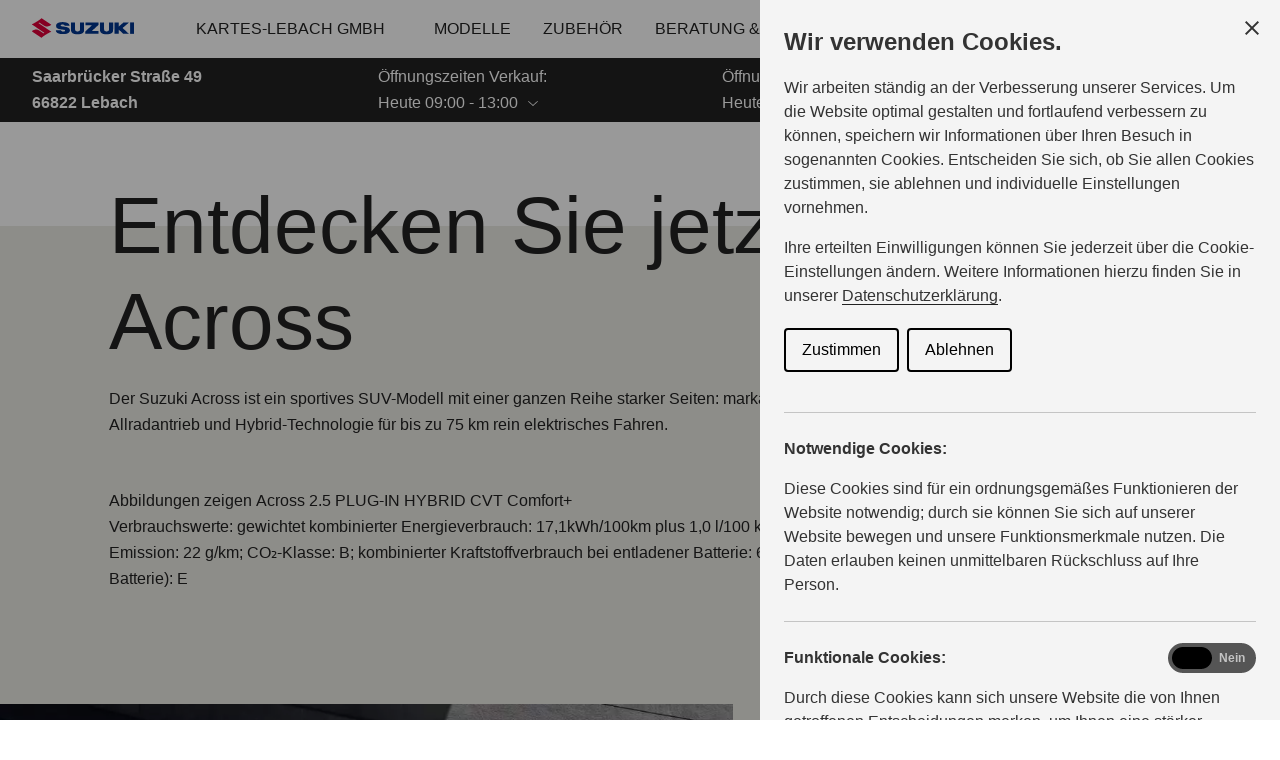

--- FILE ---
content_type: text/html; charset=utf-8
request_url: https://haendler.suzuki.de/kartes/modelle/across
body_size: 14891
content:
<!DOCTYPE html><html lang="de"><head><base href="https://haendler.suzuki.de/kartes/modelle"><style id="swiper-element-styles">@font-face{font-family:swiper-icons;src:url('data:application/font-woff;charset=utf-8;base64, [base64]//wADZ2x5ZgAAAywAAADMAAAD2MHtryVoZWFkAAABbAAAADAAAAA2E2+eoWhoZWEAAAGcAAAAHwAAACQC9gDzaG10eAAAAigAAAAZAAAArgJkABFsb2NhAAAC0AAAAFoAAABaFQAUGG1heHAAAAG8AAAAHwAAACAAcABAbmFtZQAAA/gAAAE5AAACXvFdBwlwb3N0AAAFNAAAAGIAAACE5s74hXjaY2BkYGAAYpf5Hu/j+W2+MnAzMYDAzaX6QjD6/4//Bxj5GA8AuRwMYGkAPywL13jaY2BkYGA88P8Agx4j+/8fQDYfA1AEBWgDAIB2BOoAeNpjYGRgYNBh4GdgYgABEMnIABJzYNADCQAACWgAsQB42mNgYfzCOIGBlYGB0YcxjYGBwR1Kf2WQZGhhYGBiYGVmgAFGBiQQkOaawtDAoMBQxXjg/wEGPcYDDA4wNUA2CCgwsAAAO4EL6gAAeNpj2M0gyAACqxgGNWBkZ2D4/wMA+xkDdgAAAHjaY2BgYGaAYBkGRgYQiAHyGMF8FgYHIM3DwMHABGQrMOgyWDLEM1T9/w8UBfEMgLzE////P/5//f/V/xv+r4eaAAeMbAxwIUYmIMHEgKYAYjUcsDAwsLKxc3BycfPw8jEQA/[base64]/uznmfPFBNODM2K7MTQ45YEAZqGP81AmGGcF3iPqOop0r1SPTaTbVkfUe4HXj97wYE+yNwWYxwWu4v1ugWHgo3S1XdZEVqWM7ET0cfnLGxWfkgR42o2PvWrDMBSFj/IHLaF0zKjRgdiVMwScNRAoWUoH78Y2icB/yIY09An6AH2Bdu/UB+yxopYshQiEvnvu0dURgDt8QeC8PDw7Fpji3fEA4z/PEJ6YOB5hKh4dj3EvXhxPqH/SKUY3rJ7srZ4FZnh1PMAtPhwP6fl2PMJMPDgeQ4rY8YT6Gzao0eAEA409DuggmTnFnOcSCiEiLMgxCiTI6Cq5DZUd3Qmp10vO0LaLTd2cjN4fOumlc7lUYbSQcZFkutRG7g6JKZKy0RmdLY680CDnEJ+UMkpFFe1RN7nxdVpXrC4aTtnaurOnYercZg2YVmLN/d/gczfEimrE/fs/bOuq29Zmn8tloORaXgZgGa78yO9/cnXm2BpaGvq25Dv9S4E9+5SIc9PqupJKhYFSSl47+Qcr1mYNAAAAeNptw0cKwkAAAMDZJA8Q7OUJvkLsPfZ6zFVERPy8qHh2YER+3i/BP83vIBLLySsoKimrqKqpa2hp6+jq6RsYGhmbmJqZSy0sraxtbO3sHRydnEMU4uR6yx7JJXveP7WrDycAAAAAAAH//wACeNpjYGRgYOABYhkgZgJCZgZNBkYGLQZtIJsFLMYAAAw3ALgAeNolizEKgDAQBCchRbC2sFER0YD6qVQiBCv/H9ezGI6Z5XBAw8CBK/m5iQQVauVbXLnOrMZv2oLdKFa8Pjuru2hJzGabmOSLzNMzvutpB3N42mNgZGBg4GKQYzBhYMxJLMlj4GBgAYow/P/PAJJhLM6sSoWKfWCAAwDAjgbRAAB42mNgYGBkAIIbCZo5IPrmUn0hGA0AO8EFTQAA');font-weight:400;font-style:normal}
</style><meta charset="UTF-8"><link rel="icon" href="/favicon.ico"><link href="/touch_icon.png" rel="apple-touch-icon"><link rel="preload" href="/fonts/SuzukiPROBold.woff" as="font" type="font/woff" crossorigin=""><link rel="preload" href="/fonts/SuzukiPROHeadline.woff" as="font" type="font/woff" crossorigin=""><link rel="preload" href="/fonts/SuzukiPRORegular.woff" as="font" type="font/woff" crossorigin=""><meta name="viewport" content="width=device-width,initial-scale=1"><meta name="google-site-verification" content="DOdGKZo8nKtaWe3Cm7j9wrrYB7zyLDJyAKVKcIynsJ4"><meta name="description" content=""><meta name="keywords" content=""><meta name="robots" content="index,follow"><title>Across — Suzuki Kartes-Lebach GmbH</title><style>#ccc{position:fixed;z-index:2147483647;font-family:Arial,sans-serif;font-size:12px;line-height:1.4em}@media (min-width:1024px){#ccc{font-size:16px}}#ccc-icon{position:fixed;bottom:0;width:80px;height:80px;cursor:pointer;z-index:20;padding:0;border:0;background:0 0}#ccc-icon.ccc-icon--left{left:0}#ccc-icon.ccc-icon--right{right:0}#ccc-icon.ccc-icon--dark{fill:#000025}#ccc-icon.ccc-icon--dark #star path{fill:#fff}#ccc-icon.ccc-icon--light{fill:#555}#ccc-icon.ccc-icon--light #star path{fill:#f4f4f4}#ccc-overlay{position:fixed;top:0;bottom:0;left:0;right:0;z-index:1;background:rgba(0,0,0,.4);opacity:1;-webkit-backface-visibility:hidden;backface-visibility:hidden;will-change:opacity;-webkit-animation-name:fade-in;animation-name:fade-in;-webkit-animation-duration:.4s;animation-duration:.4s;-webkit-animation-iteration-count:1;animation-iteration-count:1}#ccc-module{position:fixed;width:100%;height:100%;z-index:2}#ccc-module.ccc-module--slideout{top:0;bottom:0;width:90%;max-width:520px}#ccc-module.ccc-module--slideout.ccc-module--left{left:0;-webkit-animation-name:slide-right;animation-name:slide-right;-webkit-animation-duration:.4s;animation-duration:.4s;-webkit-animation-iteration-count:1;animation-iteration-count:1}#ccc-module.ccc-module--slideout.ccc-module--right{right:0;-webkit-animation-name:slide-left;animation-name:slide-left;-webkit-animation-duration:.4s;animation-duration:.4s;-webkit-animation-iteration-count:1;animation-iteration-count:1}#ccc-content{position:absolute;width:100%;height:100%;overflow-y:auto;padding:24px;box-sizing:border-box}.ccc-content--dark{color:#fff;fill:#fff;background-color:#313147}.ccc-content--light{color:#333;fill:#333;background-color:#f4f4f4}#ccc-close{position:absolute;right:16px;top:16px;cursor:pointer;display:flex;align-items:center;border:0;background-color:transparent;padding:0!important;z-index:10}#ccc-title,.ccc-title{font-size:1.2em;line-height:1.5em;font-weight:700;padding-right:32px;margin:0;text-align:left}#ccc #ccc-recommended-settings{margin-left:0;float:none;clear:both}#ccc h3{margin:0;font-weight:700;padding-right:120px}#ccc h3,#ccc p,.ccc-intro{font-size:1em;line-height:1.5em;text-align:left}#ccc p,.ccc-intro{font-weight:400;margin:1em 0}#ccc hr{height:1px;border:0;margin:24px 0;opacity:.25}#ccc .ccc-svg-element{width:16px;height:16px;display:inline-block;position:relative;top:6px;margin-left:8px}#ccc .ccc-content--dark hr{background-color:#fff}#ccc .ccc-content--dark a,#ccc .ccc-content--dark h2,#ccc .ccc-content--dark h3,#ccc .ccc-content--dark p,#ccc .ccc-content--dark span{color:#fff;fill:#fff}#ccc .ccc-content--light hr{background-color:#333}#ccc .ccc-content--light a,#ccc .ccc-content--light h2,#ccc .ccc-content--light h3,#ccc .ccc-content--light p,#ccc .ccc-content--light span{color:#333;fill:#333}#ccc .optional-cookie{position:relative}.checkbox-toggle{position:absolute;top:-3px;right:0;margin:0}#ccc .checkbox-toggle-input{margin:0;padding:0;display:block;position:absolute;top:0;bottom:0;left:0;right:0;width:100%;height:100%;z-index:1;opacity:0}#ccc .checkbox-toggle--checkbox{border:2px solid #fff;border-radius:4px}#ccc .checkbox-toggle--checkbox .checkbox-toggle-label{display:block;width:24px;height:24px}#ccc .checkbox-toggle--checkbox .checkbox-toggle-off,#ccc .checkbox-toggle--checkbox .checkbox-toggle-on{display:none}#ccc .checkbox-toggle--checkbox .checkbox-toggle-toggle{position:relative;display:block;width:100%;height:100%;border-radius:4px}#ccc .checkbox-toggle--checkbox input:checked~.checkbox-toggle-toggle:after{content:"";position:absolute;left:9px;top:5px;width:5px;height:10px;border:solid #fff;border-width:0 3px 3px 0;transform:rotate(45deg)}#ccc .checkbox-toggle--slider{border-radius:50px;border:4px solid #fff}#ccc .checkbox-toggle--slider .checkbox-toggle-label{display:flex;margin:0;cursor:pointer;z-index:1}#ccc .checkbox-toggle--slider .checkbox-toggle-off,#ccc .checkbox-toggle--slider .checkbox-toggle-on{flex:1;flex-basis:50%;width:50%;min-width:40px;text-align:center;z-index:2;font-size:.75em;font-weight:700;padding:0 6px;white-space:nowrap}#ccc .checkbox-toggle--slider .checkbox-toggle-off{opacity:.65}#ccc .checkbox-toggle--slider .checkbox-toggle-toggle{display:block;width:50%;height:100%;cursor:pointer;position:absolute;top:0;left:0;z-index:3;border-radius:50px;transition:all .4s ease;background-color:#000}#ccc .checkbox-toggle--slider input:checked~.checkbox-toggle-toggle{left:50%}#ccc .checkbox-toggle--slider.checkbox-toggle--dark{background-color:#111125;border-color:#111125}#ccc .checkbox-toggle--checkbox.checkbox-toggle--dark{background-color:#111125;border-color:#fff}#ccc .checkbox-toggle--dark .checkbox-toggle-toggle{background-color:#2f2f5f}#ccc .checkbox-toggle--light{background-color:#555;border-color:#555}#ccc .checkbox-toggle--light .checkbox-toggle-toggle{background-color:#000}#ccc .checkbox-toggle--light .checkbox-toggle-on,#ccc .checkbox-toggle--slider.checkbox-toggle--light .checkbox-toggle-off{color:#fff}#ccc .ccc-alert{border-radius:8px;margin:24px 0;padding:16px}#ccc .ccc-alert-title{display:flex;align-items:center;padding:0}#ccc .ccc-alert-icon{display:inline-block;width:30px;height:30px;margin:0 8px 0 0;flex-shrink:0}#ccc .ccc-alert-break{margin:12px 0}.third-party-cookie-link{display:flex;align-items:center;margin:16px 0}.third-party-cookie-name{font-size:1em;font-weight:700}.third-party-cookie-icon{display:inline-block;width:16px;height:16px;margin-left:16px}#ccc .ccc-content--dark .ccc-alert{color:#fff;fill:#fff;background:#111125}#ccc .ccc-content--dark .third-party-cookie-link{color:#fff;background:#111125}#ccc .ccc-content--light .ccc-alert,#ccc .ccc-content--light .third-party-cookie-link{background:#eaeaea}#ccc .ccc-module--popup{left:0;right:0;top:0;bottom:0;opacity:1;-webkit-animation-name:slide-up;animation-name:slide-up;-webkit-animation-duration:.4s;animation-duration:.4s;-webkit-animation-iteration-count:1;animation-iteration-count:1}#ccc .ccc-module--popup #ccc-content{width:90%;height:90%;max-height:600px;max-width:600px;top:50%;left:50%;transform:translate(-50%,-50%);border-radius:12px}#ccc .ccc-notify-box-dismiss{display:none!important}@media (min-width:600px){#ccc #ccc-notify.ccc-notify__box{opacity:1;-webkit-animation-name:box-slide-up;animation-name:box-slide-up;-webkit-animation-duration:.8s;animation-duration:.8s;-webkit-animation-iteration-count:1;animation-iteration-count:1;width:90%;height:90%;max-height:240px;max-width:480px;top:50%;left:50%;transform:translate(-50%,-50%);border-radius:12px;flex-direction:column;justify-content:space-around;box-sizing:border-box;padding:32px 64px}#ccc .ccc-notify-box-dismiss{display:block!important;position:absolute!important;top:16px!important;right:16px!important}}#ccc #ccc-notify{position:fixed;bottom:0;left:0;right:0;height:auto;min-height:48px;padding:16px;margin:0;border-radius:0;overflow:hidden;z-index:30;display:flex;flex-direction:column;justify-content:space-between;opacity:1;-webkit-animation-name:slide-up;animation-name:slide-up;-webkit-animation-iteration-count:1;animation-iteration-count:1}#ccc #ccc-notify,#ccc #ccc-notify.ccc-notify__top{-webkit-animation-duration:.4s;animation-duration:.4s}#ccc #ccc-notify.ccc-notify__top{top:0;bottom:auto;-webkit-animation-name:slide-down;animation-name:slide-down;-webkit-animation-iteration-count:1;animation-iteration-count:1}#ccc #ccc-notify h3{padding:0}#ccc #ccc-notify p{margin:0;opacity:.8;font-size:.9em}#ccc .ccc-notify-buttons{position:relative;margin-top:16px;padding-right:24px}#ccc .ccc-notify-button{border:2px solid;border-radius:4px;padding:8px 16px!important;font-size:1em;margin:4px 8px 4px 0;font-weight:400;line-height:1.5em;background:0 0;cursor:pointer}#ccc #ccc-notify-dismiss{cursor:pointer;position:absolute;top:-4px;right:0;width:24px;height:24px;display:inline-flex;padding:0!important;border:0;background-color:transparent}@media (min-width:400px){#ccc #ccc-notify-dismiss{position:relative;right:auto}#ccc .ccc-notify-buttons{padding-right:0}}@media (min-width:600px){#ccc #ccc-notify{font-size:12px;flex-direction:row;align-items:center}#ccc .ccc-notify-buttons{margin-top:0;white-space:nowrap;flex-shrink:0}}@media (min-width:1200px){#ccc #ccc-notify{z-index:10;font-size:16px;padding:16px 100px}}#ccc .ccc-content--dark #ccc-notify,#ccc .ccc-content--dark #ccc-notify span{color:#fff;fill:#fff;background-color:#313147}#ccc .ccc-content--dark .ccc-notify-button,#ccc .ccc-content--dark .ccc-notify-button span{color:#fff;border-color:#fff}#ccc .ccc-content--dark .ccc-button-solid,#ccc .ccc-content--dark .ccc-button-solid span{color:#111125;background:#fff;font-weight:700}.ccc-notify-link{border:0!important;text-decoration:underline}#ccc .ccc-content--light #ccc-notify,#ccc .ccc-content--light #ccc-notify span{color:#000;fill:#000;background:#f4f4f4}#ccc .ccc-content--light .ccc-notify-button,#ccc .ccc-content--light .ccc-notify-button span{color:#000;border-color:#000}#ccc .ccc-content--light .ccc-button-solid,#ccc .ccc-content--light .ccc-button-solid span{color:#fff;background:#000;font-weight:700}.ccc-info-link{font-size:.8em;font-weight:700;text-decoration:none}.ccc-info-link .svg-element{width:14px;height:14px;margin-left:6px}#ccc .ccc-module--slideout .ccc-info{height:100px}#ccc[popup] .ccc-info{height:40px}@media print{#ccc{display:none!important}}#ccc-close-label{display:block;font-size:16px}#ccc .ccc-panel--indent #ccc-title{padding-right:180px}#ccc-close.ccc-close--labelled{top:0;right:0;padding:8px!important}#ccc-content.ccc-content--light #ccc-close.ccc-close--labelled{background-color:#eaeaea}#ccc-content.ccc-content--dark #ccc-close.ccc-close--labelled{background-color:#111125}#ccc-end{margin:16px 0 32px}#ccc-dismiss-button{display:block}#ccc .ccc-content--highlight .ccc-link.ccc-tabbable:focus{padding:8px;filter:invert(100%)}#ccc .ccc-content--highlight.ccc-content--light .ccc-link.ccc-tabbable:focus{border-color:#eaeaea!important;background-color:#eaeaea!important}#ccc .ccc-content--highlight.ccc-content--dark .ccc-link.ccc-tabbable:focus{border-color:#111125!important;background-color:#111125!important}#ccc .ccc-content--highlight #ccc-close:focus,#ccc .ccc-content--highlight .ccc-button-solid:focus,#ccc .ccc-content--highlight .checkbox-toggle-input:focus~.checkbox-toggle-toggle,#ccc .ccc-content--highlight .third-party-cookie-link:focus{filter:invert(100%)}#ccc .ccc-content--highlight.ccc-content--light .ccc-tabbable:focus{box-shadow:0 4px 8px 0 hsla(0,0%,100%,.2),0 6px 20px 0 hsla(0,0%,100%,.2)}#ccc .ccc-content--highlight.ccc-content--dark .ccc-tabbable:focus{box-shadow:0 4px 8px 0 rgba(0,0,0,.2),0 6px 20px 0 rgba(0,0,0,.2)}#ccc .checkbox-toggle:focus-within{outline:auto}#ccc #ccc-icon.ccc-icon--no-outline,#ccc .ccc-content--no-outline *,#ccc .ccc-content--no-outline .ccc-tabbable{outline:0}#ccc .ccc-content--highlight .ccc-tabbable:active,#ccc .ccc-content--highlight .ccc-tabbable:hover,#ccc .ccc-icon--highlight:active,#ccc .ccc-icon--highlight:hover{box-shadow:none!important;filter:none!important}.ccc-panel{position:absolute;top:24px;left:24px;right:24px}.ccc-panel.hidden{opacity:0;height:0;overflow:hidden}.ccc-panel.visible{opacity:1;height:auto;transition:opacity .4s}#ccc .iab-vendor,#ccc .optional-vendor{margin:0 0 8px}#ccc .optional-vendor{font-size:.875em}#ccc .optional-vendor-heading{font-weight:700;padding-left:24px;text-decoration:underline}#ccc .ccc-vendor-reveal{background:0 0;display:flex;align-items:center;border:1px dotted;font-size:.875em;opacity:.5;transition:opacity .4s}#ccc .ccc-vendor-reveal:focus,#ccc .ccc-vendor-reveal:hover{opacity:1}#ccc .ccc-legal-description{margin-top:1rem}#ccc .ccc-vendor-reveal svg{width:16px;height:16px;margin-left:8px}#ccc .optional-vendor-warning{display:flex;align-items:center}#ccc .optional-vendor-warning svg{width:16px;height:16px;margin-right:8px}#ccc .optional-vendor-content{padding-left:24px}#ccc .iab-vendor-heading{font-size:.875em;font-weight:400;text-decoration:underline}#ccc .cmp-button-holder{font-size:.75em;display:flex;justify-content:space-between}#ccc .cmp-back{opacity:.5;transition:opacity .4s}#ccc .cmp-back:hover{opacity:1}.ccc-sr-only{position:absolute;width:1px;height:1px;padding:0;margin:-1px;overflow:hidden;clip:rect(0,0,0,0);border:0}@-webkit-keyframes fade-in{0%{opacity:0}to{opacity:1}}@keyframes fade-in{0%{opacity:0}to{opacity:1}}@-webkit-keyframes slide-right{0%{transform:translate3d(-100%,0,0)}to{transform:translateZ(0)}}@keyframes slide-right{0%{transform:translate3d(-100%,0,0)}to{transform:translateZ(0)}}@-webkit-keyframes slide-left{0%{transform:translate3d(100%,0,0)}to{transform:translateZ(0)}}@keyframes slide-left{0%{transform:translate3d(100%,0,0)}to{transform:translateZ(0)}}@-webkit-keyframes slide-up{0%{transform:translate3d(0,100%,0)}to{transform:translateZ(0)}}@keyframes slide-up{0%{transform:translate3d(0,100%,0)}to{transform:translateZ(0)}}@-webkit-keyframes box-slide-up{0%{transform:translate3d(-50%,100%,0)}to{transform:translate3d(-50%,-50%,0)}}@keyframes box-slide-up{0%{transform:translate3d(-50%,100%,0)}to{transform:translate3d(-50%,-50%,0)}}@-webkit-keyframes slide-down{0%{transform:translate3d(0,-100%,0)}to{transform:translateZ(0)}}@keyframes slide-down{0%{transform:translate3d(0,-100%,0)}to{transform:translateZ(0)}}#ccc .iab-object{position:relative;height:48px;width:98%}#ccc .iab-object.iab-object--vendor{width:85%}#ccc .iab-object .checkbox-toggle{top:4px;left:0;right:auto}#ccc .iab-object .checkbox-toggle-label{width:18px;height:18px}#ccc .iab-object .checkbox-toggle--checkbox input:checked~.checkbox-toggle-toggle:after{left:7px;top:3px;width:3px;height:8px;border-width:0 2px 2px 0}#ccc .iab-object-label{display:block;margin-left:32px;font-size:.75em}#ccc .vendor-details{font-size:.75rem;margin-bottom:16px}#ccc .vendor-details h4{margin:.5rem 0}#ccc .ccc-title.ccc-title--iab{margin-bottom:1rem}#ccc .iab-header-toggle{display:flex;align-items:center;margin-bottom:1rem}#ccc .iab-header-toggle .ccc-title{margin:0 0 0 16px}#ccc .iab-header-toggle .ccc-vendor-reveal svg{margin:0}#ccc .iab-vendor-toggle .checkbox-toggle{top:auto}#ccc .iab-vendor-toggle h3{padding-right:180px}#ccc .iab-disclosure-load{display:flex;align-items:center}#ccc .iab-disclosure-load button{margin-right:12px}#ccc .iab-disclosure-load a{text-decoration:none}#ccc .iab-disclosure-load a>span{position:relative;top:-2px}#ccc .iab-disclosure-load a>.ccc-svg-element{top:4px}#ccc .iab-disclosure-table{width:100%;margin:2em 0;border-collapse:collapse}#ccc .iab-disclosure-table td,#ccc .iab-disclosure-table th{border:1px solid}#ccc .iab-disclosure-table thead td{border:none}#ccc .ccc-content--dark td,#ccc .ccc-content--dark th{border-color:#fff}#ccc .iab-disclosure-table dl{display:grid;grid-template:auto/1fr 1fr;width:150px}#ccc .iab-disclosure-table ul{list-style:none}#ccc .iab-disclosure-table dl,#ccc .iab-disclosure-table ul{margin:0;padding:0}#ccc .iab-disclosure-table dd,#ccc .iab-disclosure-table dt,#ccc .iab-disclosure-table li{margin:0;padding:.3em .5em;border-bottom:1px solid rgba(0,0,0,.1)}#ccc .ccc-content--dark .iab-disclosure-table dd,#ccc .ccc-content--dark .iab-disclosure-table dt,#ccc .ccc-content--dark .iab-disclosure-table li{border-bottom:1px solid hsla(0,0%,100%,.1)}#ccc .ccc-content--dark .iab-disclosure-table li:last-child{border:none}#ccc .iab-disclosure-table td,#ccc .iab-disclosure-table th{vertical-align:top;padding:1em}#ccc .iab-disclosure-table tr:nth-child(2n){background:rgba(0,0,0,.1)}</style><link rel="modulepreload" href="/assets/vendor.073c0762.js"><link rel="stylesheet" href="/assets/style.91228461.css"><link rel="modulepreload" as="script" crossorigin="" href="/assets/LoadingLayout.015212e7.js"><style>.ccc-disable-scroll{overflow-y:scroll;position:fixed}#ccc{font-family:Arial,sans-serif;font-size:16px;line-height:1.4em;position:fixed;z-index:2147483647}#ccc-icon{background:transparent;border:0;bottom:0;cursor:pointer;height:80px;padding:0;position:fixed;width:80px;z-index:20}#ccc-icon.ccc-icon--left{left:0}#ccc-icon.ccc-icon--right{right:0}#ccc-icon.ccc-icon--dark{fill:#000025}#ccc-icon.ccc-icon--dark #star path{fill:#fff}#ccc-icon.ccc-icon--light{fill:#555}#ccc-icon.ccc-icon--light #star path{fill:#f4f4f4}#ccc-overlay{animation-duration:.4s;animation-iteration-count:1;animation-name:fade-in;backface-visibility:hidden;background:rgba(0,0,0,.4);bottom:0;left:0;opacity:1;perspective:0;position:fixed;right:0;top:0;will-change:opacity;z-index:1}#ccc-module{height:100%;position:fixed;width:100%;z-index:2}#ccc-module.ccc-module--slideout{bottom:0;max-width:520px;top:0;width:90%}#ccc-module.ccc-module--slideout.ccc-module--left{animation-duration:.4s;animation-iteration-count:1;animation-name:slide-right;left:0}#ccc-module.ccc-module--slideout.ccc-module--right{animation-duration:.4s;animation-iteration-count:1;animation-name:slide-left;right:0}#ccc-content{box-sizing:border-box;height:100%;overflow-y:auto;padding:24px;position:absolute;width:100%}.ccc-content--dark{fill:#fff;background-color:#313147;color:#fff}.ccc-content--light{fill:#333;background-color:#f4f4f4;color:#333}#ccc-close{align-items:center;background-color:transparent;border:0;cursor:pointer;display:flex;padding:0!important;position:absolute;right:16px;top:16px;z-index:10}#ccc-title,.ccc-title{font-size:1.2em;font-weight:700;line-height:1.5em;margin:0;padding-right:32px;text-align:left}#ccc #ccc-recommended-settings{clear:both;float:none;margin-left:0}#ccc h2,#ccc h3{font-weight:700;margin:0;padding-right:120px}#ccc h2,#ccc h3,#ccc p,.ccc-intro{font-size:1em;line-height:1.5em;text-align:left}#ccc p,.ccc-intro{font-weight:400;margin:1em 0}#ccc hr{border:0;height:1px;margin:24px 0;opacity:.25}#ccc .ccc-svg-element{display:inline-block;height:16px;margin-left:8px;position:relative;top:6px;width:16px}#ccc .ccc-content--dark hr{background-color:#fff}#ccc .ccc-content--dark a,#ccc .ccc-content--dark h1,#ccc .ccc-content--dark h2,#ccc .ccc-content--dark h3,#ccc .ccc-content--dark p,#ccc .ccc-content--dark span{fill:#fff;color:#fff}#ccc .ccc-content--light hr{background-color:#333}#ccc .ccc-content--light a,#ccc .ccc-content--light h1,#ccc .ccc-content--light h2,#ccc .ccc-content--light h3,#ccc .ccc-content--light p,#ccc .ccc-content--light span{fill:#333;color:#333}#ccc .optional-cookie{position:relative}.checkbox-toggle{margin:0;position:absolute;right:0;top:-3px}#ccc .checkbox-toggle-input{bottom:0;display:block;height:100%;left:0;margin:0;opacity:0;padding:0;position:absolute;right:0;top:0;width:100%;z-index:1}#ccc .checkbox-toggle--checkbox{border:2px solid #fff;border-radius:4px}#ccc .checkbox-toggle--checkbox .checkbox-toggle-label{display:block;height:24px;width:24px}#ccc .checkbox-toggle--checkbox .checkbox-toggle-off,#ccc .checkbox-toggle--checkbox .checkbox-toggle-on{display:none}#ccc .checkbox-toggle--checkbox .checkbox-toggle-toggle{border-radius:4px;display:block;height:100%;position:relative;width:100%}#ccc .checkbox-toggle--checkbox input:checked~.checkbox-toggle-toggle:after{border:solid #fff;border-width:0 3px 3px 0;content:"";height:10px;left:9px;position:absolute;top:5px;transform:rotate(45deg);width:5px}#ccc .checkbox-toggle--slider{border:4px solid #fff;border-radius:50px}#ccc .checkbox-toggle--slider .checkbox-toggle-label{cursor:pointer;display:flex;margin:0;z-index:1}#ccc .checkbox-toggle--slider .checkbox-toggle-off,#ccc .checkbox-toggle--slider .checkbox-toggle-on{flex:1;flex-basis:50%;font-size:.75em;font-weight:700;min-width:40px;padding:0 6px;text-align:center;white-space:nowrap;width:50%;z-index:2}#ccc .checkbox-toggle--slider .checkbox-toggle-off{opacity:.65}#ccc .checkbox-toggle--slider .checkbox-toggle-toggle{background-color:#000;border-radius:50px;cursor:pointer;display:block;height:100%;left:0;position:absolute;top:0;transition:all .4s ease;width:50%;z-index:3}#ccc .checkbox-toggle--slider input:checked~.checkbox-toggle-toggle{left:50%}#ccc .checkbox-toggle--slider.checkbox-toggle--dark{background-color:#111125;border-color:#111125}#ccc .checkbox-toggle--checkbox.checkbox-toggle--dark{background-color:#111125;border-color:#fff}#ccc .checkbox-toggle--dark .checkbox-toggle-toggle{background-color:#2f2f5f}#ccc .checkbox-toggle--light{background-color:#555;border-color:#555}#ccc .checkbox-toggle--light .checkbox-toggle-toggle{background-color:#000}#ccc .checkbox-toggle--light .checkbox-toggle-on,#ccc .checkbox-toggle--slider.checkbox-toggle--light .checkbox-toggle-off{color:#fff}#ccc .checkbox-toggle--slider input:checked~.checkbox-toggle-toggle{background-color:#fff}#ccc .ccc-alert{border-radius:8px;margin:24px 0;padding:16px}#ccc .ccc-alert-title{align-items:center;display:flex;padding:0}#ccc .ccc-alert-icon{display:inline-block;flex-shrink:0;height:30px;margin:0 8px 0 0;width:30px}#ccc .ccc-alert-break{margin:12px 0}.third-party-cookie-link{align-items:center;display:flex;margin:16px 0}.third-party-cookie-name{font-size:1em;font-weight:700}.third-party-cookie-icon{display:inline-block;height:16px;margin-left:16px;width:16px}#ccc .ccc-content--dark .ccc-alert{fill:#fff;background:#111125;color:#fff}#ccc .ccc-content--dark .third-party-cookie-link{background:#111125;color:#fff}#ccc .ccc-content--light .ccc-alert,#ccc .ccc-content--light .third-party-cookie-link{background:#eaeaea}#ccc .ccc-module--popup{animation-duration:.4s;animation-iteration-count:1;animation-name:slide-up;bottom:0;left:0;opacity:1;right:0;top:0}#ccc .ccc-module--popup #ccc-content{border-radius:12px;height:90%;left:50%;max-height:600px;max-width:600px;top:50%;transform:translate(-50%,-50%);width:90%}#ccc .ccc-notify-box-dismiss{display:none!important}@media (min-width:600px){#ccc #ccc-notify.ccc-notify__box{animation-duration:.8s;animation-iteration-count:1;animation-name:box-slide-up;border-radius:12px;box-sizing:border-box;flex-direction:column;height:90%;left:50%;max-height:240px;max-width:600px;opacity:1;padding:32px 64px;top:50%;transform:translate(-50%,-50%);width:90%}#ccc .ccc-notify-box-dismiss{display:block!important;position:absolute!important;right:16px!important;top:16px!important}}#ccc #ccc-notify{animation-duration:.4s;animation-iteration-count:1;animation-name:slide-up;border-radius:0;bottom:0;display:flex;flex-direction:column;height:auto;justify-content:space-between;left:0;margin:0;max-height:80vh;min-height:48px;opacity:1;overflow:hidden;overflow-y:auto;padding:16px;position:fixed;right:0;z-index:30}.ccc-notify-text h1{font-size:1em;font-weight:700;line-height:1.5em;margin:0;padding-right:120px;text-align:left}#ccc #ccc-notify.ccc-notify__top{animation-duration:.4s;animation-iteration-count:1;animation-name:slide-down;bottom:auto;top:0}#ccc #ccc-notify h3{padding:0}#ccc #ccc-notify p{font-size:.9em;margin:0;opacity:.8}#ccc .ccc-notify-buttons{margin-top:16px;padding-right:24px;position:relative}#ccc .ccc-notify-button{background:transparent;border:2px solid;border-radius:4px;cursor:pointer;font-size:1em;font-weight:400;line-height:1.5em;margin:4px 8px 16px 0;padding:8px 16px!important}#ccc #ccc-notify-dismiss{background-color:transparent;border:0;cursor:pointer;display:inline-flex;height:24px;padding:0!important;position:absolute;right:0;top:-4px;width:24px}@media (min-width:400px){#ccc #ccc-notify-dismiss{position:relative;right:auto}#ccc .ccc-notify-buttons{padding-right:0}}@media (min-width:1020px){#ccc #ccc-notify{align-items:center;flex-direction:row}#ccc .ccc-notify-text{margin-right:16px}#ccc .ccc-notify-buttons{flex-shrink:0;white-space:nowrap}}@media (min-width:1200px){#ccc #ccc-notify{font-size:16px;padding:16px 100px;z-index:10}}#ccc .ccc-content--dark #ccc-notify,#ccc .ccc-content--dark #ccc-notify span{fill:#fff;background-color:#313147;color:#fff}#ccc .ccc-content--dark .ccc-notify-button,#ccc .ccc-content--dark .ccc-notify-button span{border-color:#fff;color:#fff}#ccc .ccc-content--dark .ccc-button-solid,#ccc .ccc-content--dark .ccc-button-solid span{background:#fff;color:#111125;font-weight:700}.ccc-notify-link{border:0!important;text-decoration:underline}#ccc .ccc-content--light #ccc-notify,#ccc .ccc-content--light #ccc-notify span{fill:#000;background:#f4f4f4;color:#000}#ccc .ccc-content--light .ccc-notify-button,#ccc .ccc-content--light .ccc-notify-button span{border-color:#000;color:#000}#ccc .ccc-content--light .ccc-button-solid,#ccc .ccc-content--light .ccc-button-solid span{background:#000;color:#fff;font-weight:700}.ccc-info-link{font-size:.8em;font-weight:700;text-decoration:none}.ccc-info-link .svg-element{height:14px;margin-left:6px;width:14px}#ccc .ccc-module--slideout .ccc-info{height:100px}#ccc[popup] .ccc-info{height:40px}@media print{#ccc{display:none!important}}#ccc-close-label{display:block;font-size:16px}#ccc .ccc-panel--indent #ccc-title{padding-right:180px}#ccc-close.ccc-close--labelled{padding:8px!important;right:0;top:0}#ccc-content.ccc-content--light #ccc-close.ccc-close--labelled{background-color:#eaeaea}#ccc-content.ccc-content--dark #ccc-close.ccc-close--labelled{background-color:#111125}#ccc-end{margin:16px 0 32px}#ccc-dismiss-button{display:block}#ccc .ccc-content--highlight .ccc-link.ccc-tabbable:focus{filter:invert(100%);padding:8px}#ccc .ccc-content--highlight.ccc-content--light .ccc-link.ccc-tabbable:focus{background-color:#eaeaea!important;border-color:#eaeaea!important}#ccc .ccc-content--highlight.ccc-content--dark .ccc-link.ccc-tabbable:focus{background-color:#111125!important;border-color:#111125!important}#ccc .ccc-content--highlight #ccc-close:focus,#ccc .ccc-content--highlight .ccc-button-solid:focus,#ccc .ccc-content--highlight .third-party-cookie-link:focus{filter:invert(100%)}#ccc .ccc-content--highlight.ccc-content--light .ccc-tabbable:focus{box-shadow:0 4px 8px 0 hsla(0,0%,100%,.2),0 6px 20px 0 hsla(0,0%,100%,.2)}#ccc .ccc-content--highlight.ccc-content--dark .ccc-tabbable:focus{box-shadow:0 4px 8px 0 rgba(0,0,0,.2),0 6px 20px 0 rgba(0,0,0,.2)}#ccc .checkbox-toggle:focus-within{outline:auto}#ccc .checkbox-toggle--slider.checkbox-toggle--light:focus-within{box-shadow:0 0 0 4px rgba(0,0,0,.8);outline:3px solid #f2ab3d}#ccc #ccc-icon.ccc-icon--no-outline,#ccc .ccc-content--no-outline *,#ccc .ccc-content--no-outline .ccc-tabbable{outline:none}#ccc .ccc-content--highlight .ccc-tabbable:active,#ccc .ccc-content--highlight .ccc-tabbable:hover,#ccc .ccc-icon--highlight:active,#ccc .ccc-icon--highlight:hover{box-shadow:none!important;filter:none!important}.ccc-panel{left:24px;position:absolute;right:24px;top:24px}.ccc-panel.hidden{height:0;opacity:0;overflow:hidden}.ccc-panel.visible{height:auto;opacity:1;transition:opacity .4s}#ccc .iab-vendor,#ccc .optional-vendor{margin:0 0 8px}#ccc .optional-vendor{font-size:.875em}#ccc .optional-vendor-heading{font-weight:700;padding-left:24px;text-decoration:underline}#ccc .ccc-vendor-reveal{align-items:center;background:transparent;border:1px dotted;display:flex;font-size:.875em;opacity:.5;transition:opacity .4s}#ccc .ccc-vendor-reveal:focus,#ccc .ccc-vendor-reveal:hover{opacity:1}#ccc .ccc-legal-description{margin-top:1rem}#ccc .ccc-vendor-reveal svg{height:16px;margin-left:8px;width:16px}#ccc .optional-vendor-warning{align-items:center;display:flex}#ccc .optional-vendor-warning svg{height:16px;margin-right:8px;width:16px}#ccc .optional-vendor-content{padding-left:24px}#ccc .iab-vendor-heading{font-size:.875em;font-weight:400;text-decoration:underline}#ccc .cmp-button-holder{display:flex;font-size:.75em;justify-content:space-between}#ccc .cmp-back{opacity:.5;transition:opacity .4s}#ccc .cmp-back:hover{opacity:1}.ccc-sr-only{clip:rect(0,0,0,0);border:0;height:1px;margin:-1px;overflow:hidden;padding:0;position:absolute;width:1px}@keyframes fade-in{0%{opacity:0}to{opacity:1}}@keyframes slide-right{0%{transform:translate3d(-100%,0,0)}to{transform:translateZ(0)}}@keyframes slide-left{0%{transform:translate3d(100%,0,0)}to{transform:translateZ(0)}}@keyframes slide-up{0%{transform:translate3d(0,100%,0)}to{transform:translateZ(0)}}@keyframes box-slide-up{0%{transform:translate3d(-50%,100%,0)}to{transform:translate3d(-50%,-50%,0)}}@keyframes slide-down{0%{transform:translate3d(0,-100%,0)}to{transform:translateZ(0)}}#ccc .iab-object{height:48px;position:relative;width:98%}#ccc .iab-object.iab-object--vendor{width:85%}#ccc .iab-object .checkbox-toggle{left:0;right:auto;top:4px}#ccc .iab-object .checkbox-toggle-label{height:18px;width:18px}#ccc .iab-object .checkbox-toggle--checkbox input:checked~.checkbox-toggle-toggle:after{border-width:0 2px 2px 0;height:8px;left:7px;top:3px;width:3px}#ccc .iab-object-label{display:block;font-size:.75em;margin-left:32px}#ccc .vendor-details{font-size:.75rem;margin-bottom:16px}#ccc .vendor-details h4{margin:.5rem 0}#ccc .ccc-title.ccc-title--iab{margin-bottom:1rem}#ccc .iab-header-toggle{align-items:center;display:flex;margin-bottom:1rem}#ccc .iab-header-toggle .ccc-title{margin:0 0 0 16px}#ccc .iab-header-toggle .ccc-vendor-reveal svg{margin:0}#ccc .iab-vendor-toggle .checkbox-toggle{top:auto}#ccc .iab-vendor-toggle h3{padding-right:180px}#ccc .iab-disclosure-load{align-items:center;display:flex}#ccc .iab-disclosure-load button{margin-right:12px}#ccc .iab-disclosure-load a{text-decoration:none}#ccc .iab-disclosure-load a>span{position:relative;top:-2px}#ccc .iab-disclosure-load a>.ccc-svg-element{top:4px}#ccc .iab-disclosure-table{border-collapse:collapse;margin:2em 0;width:100%}#ccc .iab-disclosure-table td,#ccc .iab-disclosure-table th{border:1px solid}#ccc .iab-disclosure-table thead td{border:none}#ccc .ccc-content--dark td,#ccc .ccc-content--dark th{border-color:#fff}#ccc .iab-disclosure-table dl{display:grid;grid-template:auto;width:150px}#ccc .iab-disclosure-table ul{list-style:none}#ccc .iab-disclosure-table dl,#ccc .iab-disclosure-table ul{margin:0;padding:0}#ccc .iab-disclosure-table dd,#ccc .iab-disclosure-table dt,#ccc .iab-disclosure-table li{border-bottom:1px solid rgba(0,0,0,.1);margin:0;padding:.3em .5em}#ccc .iab-disclosure-table dd{padding-left:20px}#ccc .ccc-content--dark .iab-disclosure-table dd,#ccc .ccc-content--dark .iab-disclosure-table dt,#ccc .ccc-content--dark .iab-disclosure-table li{border-bottom:1px solid hsla(0,0%,100%,.1)}#ccc .ccc-content--dark .iab-disclosure-table li:last-child{border:none}#ccc .iab-disclosure-table td,#ccc .iab-disclosure-table th{padding:1em;vertical-align:top}#ccc .iab-disclosure-table tr:nth-child(2n){background:rgba(0,0,0,.1)}#ccc .ccc-content--highlight .ccc-tabbable:hover{outline:auto}#ccc h1,h2,h3{font-style:normal}#ccc .iab-illustrations{display:block;font-size:90%;margin:0 0 0 1rem;opacity:.95;padding:0}#ccc .iab-illustrations li{padding:1rem}#ccc .ccc-vendor-count{font-size:.8rem;font-weight:400;opacity:.8}</style><style>#ccc, #ccc button {font-family: suzukiproregular, sans-serif !important;}#ccc #ccc-title { font-size: 1.5rem !important;}</style><link rel="modulepreload" as="script" crossorigin="" href="/assets/DealerLayout.62dea96a.js"><link rel="modulepreload" as="script" crossorigin="" href="/assets/breadcrumb.679eaa50.js"><link rel="modulepreload" as="script" crossorigin="" href="/assets/index.b31f9928.js"><script type="application/ld+json">{"@context":"https://schema.org","@type":"BreadcrumbList","itemListElement":[{"@type":"ListItem","position":1,"name":"Homepage","item":"https://haendler.suzuki.de"},{"@type":"ListItem","position":1,"name":"Modelle","item":"https://haendler.suzuki.de/kartes/modelle"},{"@type":"ListItem","position":2,"name":"Across","item":"https://haendler.suzuki.de/kartes/modelle/across"}]}</script><link rel="canonical" href="https://haendler.suzuki.de/kartes/modelle/across"><style type="text/css">
.mapdiv[data-v-177d06e3] {
  width: 100%;
  height: 100%;
}
</style><style type="text/css">
.info-window-content[data-v-5b373d6e] {
  display: none;
}
.mapdiv .info-window-content[data-v-5b373d6e] {
  display: block;
}
</style><link rel="modulepreload" as="script" crossorigin="" href="/assets/SubNavigation.8023e190.js"><link rel="modulepreload" as="script" crossorigin="" href="/assets/index.873456c8.js"><link rel="modulepreload" as="script" crossorigin="" href="/assets/carTeaserFilter.ef24e792.js"><link rel="modulepreload" as="script" crossorigin="" href="/assets/VehicleApi.5ca0796e.js"><link rel="modulepreload" as="script" crossorigin="" href="/assets/contactPerson.b56fff37.js"><link rel="modulepreload" as="script" crossorigin="" href="/assets/update-swiper.2a642548.js"><link rel="modulepreload" as="script" crossorigin="" href="/assets/contactItem.951b6404.js"><link rel="modulepreload" as="script" crossorigin="" href="/assets/placeholder_mitarbeiter.e3db9caf.js"></head><body><div id="ccc" role="region" aria-label="Cookie preferences" aria-live="polite" style="z-index: 2147483647;"><div id="ccc-overlay"></div><div id="ccc-module" class="ccc-module--slideout ccc-module--right" role="dialog" aria-modal="true" aria-labelledby="ccc-title"><div id="ccc-content" class="ccc-content--light   "><button id="ccc-close" class="ccc-link ccc-tabbable " tabindex="0" aria-label="Close Cookie Control"><svg xmlns="http://www.w3.org/2000/svg" height="24" viewBox="0 0 24 24" width="24" aria-hidden="true"><path d="M19 6.41L17.59 5 12 10.59 6.41 5 5 6.41 10.59 12 5 17.59 6.41 19 12 13.41 17.59 19 19 17.59 13.41 12z"></path></svg></button><div id="cc-panel" class="ccc-panel "><h1 id="ccc-title">Wir verwenden Cookies.</h1><p class="ccc-intro"><p>Wir arbeiten ständig an der Verbesserung unserer Services. Um die Website optimal gestalten und fortlaufend verbessern zu können, speichern wir Informationen über Ihren Besuch in sogenannten Cookies. Entscheiden Sie sich, ob Sie allen Cookies zustimmen, sie ablehnen und individuelle Einstellungen vornehmen.</p><p>Ihre erteilten Einwilligungen können Sie jederzeit über die Cookie-Einstellungen ändern. Weitere Informationen hierzu finden Sie in unserer <a class="sde-link" href="/datenschutz">Datenschutzerklärung</a>.</p></p><div id="ccc-button-holder"><button id="ccc-recommended-settings" class="ccc-notify-button ccc-link ccc-tabbable ccc-accept-button"><span>Zustimmen</span></button><button id="ccc-reject-settings" class="ccc-notify-button ccc-link ccc-tabbable ccc-reject-button"><span>Ablehnen</span></button></div><hr aria-hidden="true"><h2 id="ccc-necessary-title">Notwendige Cookies:</h2><p id="ccc-necessary-description">Diese Cookies sind für ein ordnungsgemäßes Funktionieren der Website notwendig; durch sie können Sie sich auf unserer Website bewegen und unsere Funktionsmerkmale nutzen. Die Daten erlauben keinen unmittelbaren Rückschluss auf Ihre Person.</p><hr aria-hidden="true"><div id="ccc-optional-categories"><div class="optional-cookie" aria-live="polite"><h3 class="optional-cookie-header">Funktionale Cookies:</h3><p>Durch diese Cookies kann sich unsere Website die von Ihnen getroffenen Entscheidungen merken, um Ihnen eine stärker personalisierte Online-Erfahrung zu bieten. Die von diesen Cookies erfassten Daten können persönlich identifizierbare Informationen enthalten.</p><div class="checkbox-toggle checkbox-toggle--slider checkbox-toggle--light ccc-tabbable"><label class="checkbox-toggle-label"><input class="checkbox-toggle-input" type="checkbox"><span class="checkbox-toggle-text ccc-sr-only">Funktionale Cookies:</span><span class="checkbox-toggle-on" aria-hidden="true">Ja</span><span class="checkbox-toggle-off" aria-hidden="true">Nein</span><span class="checkbox-toggle-toggle"></span></label></div><hr aria-hidden="true"></div><div class="optional-cookie" aria-live="polite"><h3 class="optional-cookie-header">Performance und Analytics Cookies:</h3><p><p>Diese Daten verwenden wir, um den Inhalt der Website zur verbessern und um Statistiken zu internen Marktanalysezwecken über den individuellen Gebrauch der Website anzufertigen. Diese Daten erlauben keinen unmittelbaren Rückschluss auf Ihre Person. Alle von uns erhobenen Daten werden lediglich in aggregierter Form verarbeitet.</p><p>Diese Cookies helfen uns zu verstehen, wie Sie mit unserer Website interagieren, indem sie Daten darüber liefern, welche Plattformen und Suchbegriffe Sie auf unsere Website bringen, wie lange Sie auf unserer Website bleiben oder wie viele Unterseiten Sie im Durchschnitt aufrufen.</p></p><div class="checkbox-toggle checkbox-toggle--slider checkbox-toggle--light ccc-tabbable"><label class="checkbox-toggle-label"><input class="checkbox-toggle-input" type="checkbox"><span class="checkbox-toggle-text ccc-sr-only">Performance und Analytics Cookies:</span><span class="checkbox-toggle-on" aria-hidden="true">Ja</span><span class="checkbox-toggle-off" aria-hidden="true">Nein</span><span class="checkbox-toggle-toggle"></span></label></div><hr aria-hidden="true"></div><div class="optional-cookie" aria-live="polite"><h3 class="optional-cookie-header">Targeting und Marketing Cookies</h3><p>Wir sind in sozialen Medien und durch Werbekampagnen auf weiteren Plattformen aktiv. Und natürlich wollen wir Ihnen auch außerhalb der haendler.suzuki.de nur Inhalte anbieten, die für Sie relevant sind. Dafür nutzen wir Targeting und Marketing Cookies.</p><div class="checkbox-toggle checkbox-toggle--slider checkbox-toggle--light ccc-tabbable"><label class="checkbox-toggle-label"><input class="checkbox-toggle-input" type="checkbox"><span class="checkbox-toggle-text ccc-sr-only">Targeting und Marketing Cookies</span><span class="checkbox-toggle-on" aria-hidden="true">Ja</span><span class="checkbox-toggle-off" aria-hidden="true">Nein</span><span class="checkbox-toggle-toggle"></span></label></div><hr aria-hidden="true"></div></div><div id="ccc-info" class="ccc-info"></div></div></div></div></div><div id="app" class="site-hws" data-v-app=""><div data-v-40364830=""><header data-v-8413e206="" role="banner" class="sde-header"><a data-v-8413e206="" href="#main" class="jump-to-main">Zum Hauptinhalt</a><a data-v-8413e206="" href="/kartes" class="sde-header__logo-link" title="Zur Startseite"></a><a data-v-8413e206="" href="javascript:void(0);" role="button" class="sde-header__navigation-toggle-link">Menü</a><nav data-v-8413e206="" class="sde-header__navigation" aria-label="Hauptnavigation"><div data-v-8413e206="" class="sde-header__navigation-wrapper"><ul data-v-8413e206="" class="sde-header__navigation-level-1"><li data-v-8413e206="" class="sde-header__navigation-item sde-header__model-special-header-title"><span data-v-8413e206="" class="sde-header__navigation-link-text sde-header__title-span-text">KARTES-LEBACH GMBH</span></li><li data-v-11540f9c="" data-v-8413e206="" class="sde-header__navigation-item sde-header__navigation-item-list"><a data-v-11540f9c="" href="#" class="sde-header__navigation-link sde-header__navigation-link--has-children"><span data-v-11540f9c="" class="sde-header__navigation-link-text">MODELLE</span></a><div data-v-11540f9c="" class="sde-header__navigation-child"><ul data-v-11540f9c="" class="sde-header__navigation-level-2"><li data-v-11540f9c="" class="sde-header__navigation-item sde-header__navigation-item-special-list"><a data-v-11540f9c="" class="sde-header__modelHeadingTitle sde-header__modelHeadingTitleBBorder">SUZUKI PKW</a></li><li data-v-11540f9c="" class="sde-header__navigation-item sde-header__navigation-item-special-list"><a data-v-11540f9c="" href="/kartes/modelle/swift" class="sde-header__navigation-link sde-header__navigation-link-model-list-anchor"><span data-v-11540f9c="" class="sde-header__navigation-link-model-list-text sde-header__navigation-link-model-list-span">SWIFT</span><img data-v-11540f9c="" src="/assets/swift.b495a67e.png" alt=""></a></li><li data-v-11540f9c="" class="sde-header__navigation-item sde-header__navigation-item-special-list"><a data-v-11540f9c="" href="/kartes/modelle/vitara" class="sde-header__navigation-link sde-header__navigation-link-model-list-anchor"><span data-v-11540f9c="" class="sde-header__navigation-link-model-list-text sde-header__navigation-link-model-list-span">VITARA</span><img data-v-11540f9c="" src="/assets/vitara.98fe9028.png" alt=""></a></li><li data-v-11540f9c="" class="sde-header__navigation-item sde-header__navigation-item-special-list"><a data-v-11540f9c="" href="/kartes/modelle/s-cross" class="sde-header__navigation-link sde-header__navigation-link-model-list-anchor"><span data-v-11540f9c="" class="sde-header__navigation-link-model-list-text sde-header__navigation-link-model-list-span">S-CROSS</span><img data-v-11540f9c="" src="/assets/s-cross.c2b336db.png" alt=""></a></li><li data-v-11540f9c="" class="sde-header__navigation-item sde-header__navigation-item-special-list"><a data-v-11540f9c="" href="/kartes/modelle/swace" class="sde-header__navigation-link sde-header__navigation-link-model-list-anchor"><span data-v-11540f9c="" class="sde-header__navigation-link-model-list-text sde-header__navigation-link-model-list-span">SWACE</span><img data-v-11540f9c="" src="/assets/swace.41271437.png" alt=""></a></li><li data-v-11540f9c="" class="sde-header__navigation-item sde-header__navigation-item-special-list"><a data-v-11540f9c="" href="/kartes/modelle/across" class="sde-header__navigation-link sde-header__navigation-link-model-list-anchor"><span data-v-11540f9c="" class="sde-header__navigation-link-model-list-text sde-header__navigation-link-model-list-span">ACROSS</span><img data-v-11540f9c="" src="/assets/across.731699e0.png" alt=""></a></li><li data-v-11540f9c="" class="sde-header__navigation-item sde-header__navigation-item-special-list"><a data-v-11540f9c="" href="/kartes/modelle/e-vitara" class="sde-header__navigation-link sde-header__navigation-link-model-list-anchor sde-header__navigation-link--no-upper"><span data-v-11540f9c="" class="sde-header__navigation-link-model-list-text sde-header__navigation-link-model-list-span">e VITARA</span><img data-v-11540f9c="" src="/assets/evitara.aa22eef5.png" alt=""></a></li><li data-v-11540f9c="" class="sde-header__navigation-item sde-header__navigation-item-special-list"><a data-v-11540f9c="" href="/kartes/modelle" class="sde-header__navigation-link sde-header__navigation-link-model-list-anchor"><span data-v-11540f9c="" class="sde-header__navigation-link-model-list-text sde-header__navigation-link-model-list-span sde-header__navigation-link--bold">ALLE SUZUKI MODELLE</span><!----></a></li></ul></div></li><li data-v-11540f9c="" data-v-8413e206="" class="sde-header__navigation-item sde-header__navigation-item-list"><a data-v-11540f9c="" href="#" class="sde-header__navigation-link sde-header__navigation-link--has-children"><span data-v-11540f9c="" class="sde-header__navigation-link-text">ZUBEHÖR</span></a><div data-v-11540f9c="" class="sde-header__navigation-child"><ul data-v-11540f9c="" class="sde-header__navigation-level-2"><li data-v-11540f9c="" class="sde-header__navigation-item"><a data-v-11540f9c="" href="/kartes/zubehoer" class="sde-header__navigation-link"><span data-v-11540f9c="" class="sde-header__navigation-link-text">ÜBERSICHT</span></a></li><li data-v-11540f9c="" class="sde-header__navigation-item"><a data-v-11540f9c="" href="/kartes/zubehoer/keep-it-real" class="sde-header__navigation-link"><span data-v-11540f9c="" class="sde-header__navigation-link-text">Keep it real</span></a></li></ul></div></li><li data-v-11540f9c="" data-v-8413e206="" class="sde-header__navigation-item sde-header__navigation-item-list"><a data-v-11540f9c="" href="#" class="sde-header__navigation-link sde-header__navigation-link--has-children"><span data-v-11540f9c="" class="sde-header__navigation-link-text">BERATUNG &amp; KAUF</span></a><div data-v-11540f9c="" class="sde-header__navigation-child"><ul data-v-11540f9c="" class="sde-header__navigation-level-2"><li data-v-11540f9c="" class="sde-header__navigation-item"><a data-v-11540f9c="" href="/kartes/beratung-und-kauf/aktuelle-angebote" class="sde-header__navigation-link"><span data-v-11540f9c="" class="sde-header__navigation-link-text">AKTUELLE ANGEBOTE</span></a></li><li data-v-11540f9c="" class="sde-header__navigation-item"><a data-v-11540f9c="" href="/kartes/beratung-und-kauf/fahrzeugboerse" class="sde-header__navigation-link"><span data-v-11540f9c="" class="sde-header__navigation-link-text">FAHRZEUGBÖRSE</span></a></li><li data-v-11540f9c="" class="sde-header__navigation-item"><a data-v-11540f9c="" href="/kartes/beratung-und-kauf/beratung" class="sde-header__navigation-link"><span data-v-11540f9c="" class="sde-header__navigation-link-text">BERATUNG</span></a></li><li data-v-11540f9c="" class="sde-header__navigation-item"><a data-v-11540f9c="" href="/kartes/beratung-und-kauf/probefahrttermin" class="sde-header__navigation-link"><span data-v-11540f9c="" class="sde-header__navigation-link-text">PROBEFAHRTTERMIN</span></a></li><li data-v-11540f9c="" class="sde-header__navigation-item"><a data-v-11540f9c="" href="/kartes/beratung-und-kauf/angebot-anfordern" class="sde-header__navigation-link"><span data-v-11540f9c="" class="sde-header__navigation-link-text">ANGEBOT ANFORDERN</span></a></li></ul></div></li><li data-v-11540f9c="" data-v-8413e206="" class="sde-header__navigation-item sde-header__navigation-item-list"><a data-v-11540f9c="" href="#" class="sde-header__navigation-link sde-header__navigation-link--has-children"><span data-v-11540f9c="" class="sde-header__navigation-link-text">GESCHÄFTSKUNDEN</span></a><div data-v-11540f9c="" class="sde-header__navigation-child"><ul data-v-11540f9c="" class="sde-header__navigation-level-2"><li data-v-11540f9c="" class="sde-header__navigation-item"><a data-v-11540f9c="" href="/kartes/geschaeftskunden" class="sde-header__navigation-link"><span data-v-11540f9c="" class="sde-header__navigation-link-text">ÜBERSICHT</span></a></li><li data-v-11540f9c="" class="sde-header__navigation-item"><a data-v-11540f9c="" href="/kartes/geschaeftskunden/pflegedienste" class="sde-header__navigation-link"><span data-v-11540f9c="" class="sde-header__navigation-link-text">PFLEGEDIENSTE</span></a></li><li data-v-11540f9c="" class="sde-header__navigation-item"><a data-v-11540f9c="" href="/kartes/geschaeftskunden/lieferdienste" class="sde-header__navigation-link"><span data-v-11540f9c="" class="sde-header__navigation-link-text">LIEFERDIENSTE</span></a></li><li data-v-11540f9c="" class="sde-header__navigation-item"><a data-v-11540f9c="" href="/kartes/geschaeftskunden/kleingewerbe" class="sde-header__navigation-link"><span data-v-11540f9c="" class="sde-header__navigation-link-text">KLEINGEWERBE</span></a></li><li data-v-11540f9c="" class="sde-header__navigation-item"><a data-v-11540f9c="" href="/kartes/geschaeftskunden/fahrschulen" class="sde-header__navigation-link"><span data-v-11540f9c="" class="sde-header__navigation-link-text">FAHRSCHULEN</span></a></li><li data-v-11540f9c="" class="sde-header__navigation-item"><a data-v-11540f9c="" href="/kartes/geschaeftskunden/taxiunternehmen" class="sde-header__navigation-link"><span data-v-11540f9c="" class="sde-header__navigation-link-text">TAXIUNTERNEHMEN</span></a></li></ul></div></li><li data-v-11540f9c="" data-v-8413e206="" class="sde-header__navigation-item sde-header__navigation-item-list"><a data-v-11540f9c="" href="#" class="sde-header__navigation-link sde-header__navigation-link--has-children"><span data-v-11540f9c="" class="sde-header__navigation-link-text">SERVICE</span></a><div data-v-11540f9c="" class="sde-header__navigation-child"><ul data-v-11540f9c="" class="sde-header__navigation-level-2"><li data-v-11540f9c="" class="sde-header__navigation-item"><a data-v-11540f9c="" href="/kartes/service/wartung-und-service" class="sde-header__navigation-link"><span data-v-11540f9c="" class="sde-header__navigation-link-text">WARTUNG &amp; SERVICE</span></a></li><li data-v-11540f9c="" class="sde-header__navigation-item"><a data-v-11540f9c="" href="/kartes/service/schutz-und-pflege" class="sde-header__navigation-link"><span data-v-11540f9c="" class="sde-header__navigation-link-text">ECSTAR</span></a></li><li data-v-11540f9c="" class="sde-header__navigation-item"><a data-v-11540f9c="" href="/kartes/service/originalteile-und-zubehoer" class="sde-header__navigation-link"><span data-v-11540f9c="" class="sde-header__navigation-link-text">ORIGINALTEILE &amp; RÄDER</span></a></li><li data-v-11540f9c="" class="sde-header__navigation-item"><a data-v-11540f9c="" href="/kartes/service/servicetermin" class="sde-header__navigation-link"><span data-v-11540f9c="" class="sde-header__navigation-link-text">SERVICETERMIN</span></a></li><li data-v-11540f9c="" class="sde-header__navigation-item"><a data-v-11540f9c="" href="/kartes/service/events" class="sde-header__navigation-link"><span data-v-11540f9c="" class="sde-header__navigation-link-text">EVENTS</span></a></li></ul></div></li><li data-v-11540f9c="" data-v-8413e206="" class="sde-header__navigation-item sde-header__navigation-item-list"><a data-v-11540f9c="" href="#" class="sde-header__navigation-link sde-header__navigation-link--has-children"><span data-v-11540f9c="" class="sde-header__navigation-link-text">ÜBER UNS</span></a><div data-v-11540f9c="" class="sde-header__navigation-child"><ul data-v-11540f9c="" class="sde-header__navigation-level-2"><li data-v-11540f9c="" class="sde-header__navigation-item"><a data-v-11540f9c="" href="/kartes/wir-ueber-uns" class="sde-header__navigation-link"><span data-v-11540f9c="" class="sde-header__navigation-link-text">WIR ÜBER UNS</span></a></li><li data-v-11540f9c="" class="sde-header__navigation-item"><a data-v-11540f9c="" href="/kartes/kontakt" class="sde-header__navigation-link"><span data-v-11540f9c="" class="sde-header__navigation-link-text">KONTAKT &amp; ANFAHRT</span></a></li></ul></div></li></ul></div></nav></header><div data-v-1919c54c="" data-v-8413e206="" class="sde-sub-header" role="region" aria-label="Subheader-Bereich"><div data-v-1919c54c="" class="sde-sub-header__menuBox sde-sub-header__tleft"><span data-v-1919c54c="" class="sde-sub-header__menuBox-span">Saarbrücker Straße 49</span><span data-v-1919c54c="" class="sde-sub-header__menuBox-span-bottom">66822 Lebach</span><div data-v-1919c54c="" tabindex="0" id="responsiveIconBurger" class="sde-sub-header__responsiveMenuIcon"></div></div><div data-v-1919c54c="" class="sde-sub-header__menuBox sde-sub-header__tcenter sde-sub-header__toggle_responsive"><div data-v-1919c54c="" class="sde-sub-header__menuBox-span">Öffnungszeiten Verkauf:</div><div data-v-1919c54c="" class="sde-sub-header__menuBox-span-bottom" tabindex="0"><div data-v-1919c54c="" class="dropdown"><a data-v-1919c54c="" class="dropbtn"><!----><!----><!----><!----><!---->Heute 09:00 - 13:00<!----></a><div data-v-1919c54c="" id="myDropdownSales" class="dropdown-content"><div data-v-1919c54c="" class="list"><span data-v-1919c54c="" class="sde-sub-header__daylist">MO</span><span data-v-1919c54c="" class="sde-sub-header__timelist">08:00 - 18:00</span></div><div data-v-1919c54c="" class="list"><span data-v-1919c54c="" class="sde-sub-header__daylist">DI</span><span data-v-1919c54c="" class="sde-sub-header__timelist">08:00 - 18:00</span></div><div data-v-1919c54c="" class="list"><span data-v-1919c54c="" class="sde-sub-header__daylist">MI</span><span data-v-1919c54c="" class="sde-sub-header__timelist">08:00 - 18:00</span></div><div data-v-1919c54c="" class="list"><span data-v-1919c54c="" class="sde-sub-header__daylist">DO</span><span data-v-1919c54c="" class="sde-sub-header__timelist">08:00 - 18:00</span></div><div data-v-1919c54c="" class="list"><span data-v-1919c54c="" class="sde-sub-header__daylist">FR</span><span data-v-1919c54c="" class="sde-sub-header__timelist">08:00 - 18:00</span></div><div data-v-1919c54c="" class="list"><span data-v-1919c54c="" class="sde-sub-header__daylist">SA</span><span data-v-1919c54c="" class="sde-sub-header__timelist">09:00 - 13:00</span></div><div data-v-1919c54c="" class="list"><span data-v-1919c54c="" class="sde-sub-header__daylist">SO</span><span data-v-1919c54c="" class="sde-sub-header__timelist">geschlossen</span></div></div></div></div></div><div data-v-1919c54c="" class="sde-sub-header__menuBox sde-sub-header__tcenter sde-sub-header__toggle_responsive"><div data-v-1919c54c="" class="sde-sub-header__menuBox-span">Öffnungszeiten Service:</div><div data-v-1919c54c="" class="sde-sub-header__menuBox-span-bottom" tabindex="0"><div data-v-1919c54c="" class="dropdown"><a data-v-1919c54c="" class="dropbtn"><!----><!----><!----><!----><!---->Heute 09:00 - 13:00<!----></a><div data-v-1919c54c="" id="myDropdownService" class="dropdown-content"><div data-v-1919c54c="" class="list"><span data-v-1919c54c="" class="sde-sub-header__daylist">MO</span><span data-v-1919c54c="" class="sde-sub-header__timelist">08:00 - 18:00</span></div><div data-v-1919c54c="" class="list"><span data-v-1919c54c="" class="sde-sub-header__daylist">DI</span><span data-v-1919c54c="" class="sde-sub-header__timelist">08:00 - 18:00</span></div><div data-v-1919c54c="" class="list"><span data-v-1919c54c="" class="sde-sub-header__daylist">MI</span><span data-v-1919c54c="" class="sde-sub-header__timelist">08:00 - 18:00</span></div><div data-v-1919c54c="" class="list"><span data-v-1919c54c="" class="sde-sub-header__daylist">DO</span><span data-v-1919c54c="" class="sde-sub-header__timelist">08:00 - 18:00</span></div><div data-v-1919c54c="" class="list"><span data-v-1919c54c="" class="sde-sub-header__daylist">FR</span><span data-v-1919c54c="" class="sde-sub-header__timelist">08:00 - 18:00</span></div><div data-v-1919c54c="" class="list"><span data-v-1919c54c="" class="sde-sub-header__daylist">SA</span><span data-v-1919c54c="" class="sde-sub-header__timelist">09:00 - 13:00</span></div><div data-v-1919c54c="" class="list"><span data-v-1919c54c="" class="sde-sub-header__daylist">SO</span><span data-v-1919c54c="" class="sde-sub-header__timelist">geschlossen</span></div></div></div></div></div><div data-v-1919c54c="" class="sde-sub-header__menuBox sde-sub-header__trightTEmail sde-sub-header__toggle_responsive"><span data-v-1919c54c="" class="sde-sub-header__menuBox-span"> Tel.: <a data-v-1919c54c="" href="tel:06881-4653">06881-4653</a></span><span data-v-1919c54c="" class="sde-sub-header__menuBox-span-bottom"><a data-v-1919c54c="" href="mailto:kartes@suzuki-handel.de">kartes@suzuki-handel.de</a></span></div></div><div data-v-8413e206="" class="sde-main-content"><div data-v-8413e206="" class="sde-model-page-navigation__page-overlay"></div></div><div data-v-8413e206="" class="sde-header-page-overlay js-sde-close-mega-menu"></div><nav data-v-40364830="" aria-label="Seitenmenü" class="sde-nba-sticky sde-nba-sticky--HWS"><ul class="sde-nba-sticky__navigation"><li class="sde-nba-sticky__navigation-item"><a class="sde-nba-sticky__navigation-link sde-nba-sticky__link-icon--beratung" href="/kartes/beratung-und-kauf/beratung"><span class="sde-nba-sticky__link-text">Beratung</span></a></li><li class="sde-nba-sticky__navigation-item"><a class="sde-nba-sticky__navigation-link sde-nba-sticky__link-icon--probefahrt" href="/kartes/beratung-und-kauf/probefahrttermin"><span class="sde-nba-sticky__link-text">Probefahrttermin</span></a></li><li class="sde-nba-sticky__navigation-item"><a class="sde-nba-sticky__navigation-link sde-nba-sticky__link-icon--service" href="/kartes/service/servicetermin"><span class="sde-nba-sticky__link-text">Servicetermin</span></a></li><li class="sde-nba-sticky__navigation-item"><a class="sde-nba-sticky__navigation-link sde-nba-sticky__link-icon--kontakt" href="/kartes/kontakt"><span class="sde-nba-sticky__link-text">Kontakt</span></a></li></ul></nav><main data-v-40364830="" id="main" class="sde-main-content"><!----><div class="module-list"><div data-v-d20c8f54="" class="reference-widget" id=""><div data-v-660d4fc8="" data-v-49908604="" data-v-d20c8f54="" class="content-area module-wrapper module spacing-bottom--none module-gray-bg" style="margin-top: 56px;"><div class=""><div data-v-6ff71310="" data-v-49908604="" class="sde-section-headline sde-component mce-template section-headline section-headline--2"><div data-v-6ff71310="" class="sde-section-headline__inner"><div data-v-49561f05="" data-v-6ff71310="" class="headline"><h2 data-v-49561f05="" class="headline__2">Entdecken Sie jetzt den Across</h2></div><div data-v-6ff71310="" class="sde-section-headline__text"><div data-v-49908604="" class="sde-typo-copy--regular sde-rich-text"><p>Der Suzuki Across ist ein sportives SUV-Modell mit einer ganzen Reihe starker Seiten: markantes Design, Wellness-Komfort, Allradantrieb und Hybrid-Technologie für bis zu 75 km rein elektrisches Fahren.</p><p><br>Abbildungen zeigen <strong>Across 2.5 PLUG-IN HYBRID CVT Comfort+</strong><br>Verbrauchswerte: gewichtet kombinierter Energieverbrauch: 17,1kWh/100km plus 1,0 l/100 km; gewichtet kombinierter Wert der CO₂-Emission: 22 g/km; CO₂-Klasse: B; kombinierter Kraftstoffverbrauch bei entladener Batterie: 6,6 l/100km; CO₂-Klasse (bei entladener Batterie): E</p></div></div><!----></div></div></div></div><div data-v-660d4fc8="" data-v-d20c8f54="" class="content-area module-wrapper module spacing-bottom--none module-gray-bg"><div class=""><!----><div class="sde-component mce-template sde-itc-image-text sde-itc-image-text--text-right sde-itc-image-text--text-right--large-image"><div class="sde-itc mce-template"><!----><!----><figure class="sde-itc__image-wrapper"><!----><img class="sde-itc__image-wrapper-img" src="/cms/api/delivery/file/portal_1/page_488/widget_498/de/twin-across.large.webp" alt="Weißer Suzuki Across Hybrid in Seitenansicht vor City-Setting und Betonwand"><!----><!----><!----></figure><div class="sde-itc__text-wrapper" style=""><!----><!----><!----><div data-v-49561f05="" class="headline sde-itc__headline"><h3 data-v-49561f05="" class="headline__3">Design</h3></div><!----><!----><div class="sde-typo-copy--regular sde-rich-text"><p>Als größter Suzuki signalisiert der Across schon auf den ersten Blick souveräne Robustheit und Kraft. Eine Wirkung, die er mit den Modellen Vitara oder Jimny teilt – erweitert auf großzügige 4,63 Meter Fahrzeuglänge.</p></div><!----><!----><!----><!----><a href="/kartes/beratung-und-kauf/probefahrttermin" class="sde-button-secondary" target="_blank"><!----><span class="sde-button__text">PROBEFAHRT VEREINBAREN<!----></span><!----></a><!----></div></div></div></div></div><!----><div data-v-660d4fc8="" data-v-d20c8f54="" class="content-area module-wrapper module spacing-bottom--full sde-itc-twin-module module-gray-bg"><div class=""><div class="sde-itc-twin sde-component mce-template"><div class="sde-itc mce-template"><!----><!----><figure class="sde-itc__image-wrapper"><!----><img class="sde-itc__image-wrapper-img" src="/cms/api/delivery/file/portal_1/page_488/widget_499/de/twin-across-02.large.webp" alt="Nahaufnahme des 9-Zoll-Farb-Touchscreens des Suzuki Across Hybrid mit verschiedenen Apps"><!----><!----><!----></figure><div class="sde-itc__text-wrapper" style=""><!----><!----><!----><div data-v-49561f05="" class="headline sde-itc__headline"><h3 data-v-49561f05="" class="headline__3">Konnektivität</h3></div><!----><!----><div class="sde-typo-copy--regular sde-rich-text"><p>Der intuitiv bedienbare 9-Zoll-Farb-Touchscreen integriert das Navigationssystem, die Bluetooth®-Freisprecheinrichtung, die Rückfahrkamera, Apple CarPlay oder Android® Auto und einzigartigen Musikgenuss mit DAB+.</p></div><!----><!----><!----><!----><!----><!----></div></div><div class="sde-itc mce-template"><!----><!----><figure class="sde-itc__image-wrapper"><!----><img class="sde-itc__image-wrapper-img" src="/cms/api/delivery/file/portal_1/page_488/widget_499/de/twin-across-03.large.webp" alt="Schwarzer Suzuki Across Hybrid auf Brücke vor City-Setting und Sonnenuntergang"><!----><!----><!----></figure><div class="sde-itc__text-wrapper" style=""><!----><!----><!----><div data-v-49561f05="" class="headline sde-itc__headline"><h3 data-v-49561f05="" class="headline__3">Modernste Technologie</h3></div><!----><!----><div class="sde-typo-copy--regular sde-rich-text"><p>Der Across lässt keine Wünsche offen: Bis zu 75 km rein elektrische Reichweite, Assistenzsysteme wie Adaptiver Tempomat oder Verkehrszeichenerkennung. Und: der für den Hybridantrieb perfektionierte E-FOUR Allradantrieb.</p></div><!----><!----><!----><!----><!----><!----></div></div></div></div></div><div data-v-660d4fc8="" data-v-d20c8f54="" class="content-area module-wrapper module spacing-bottom--full"><div class=""><!----><div class="sde-itc-twin-deal sde-component mce-template"><div class="sde-itc mce-template"><div data-v-49561f05="" class="headline sde-itc__headline"><h3 data-v-49561f05="" class="headline__5">Das Ganz-Entspannt-Leasing</h3></div><div class="deal-image"><div class="price-wrapper" style="background-color: rgb(68, 68, 67);"><p class="price-info price-info--top">schon ab</p><p class="price sde-itc__headline"><span>469 EUR</span><sub>/mtl.</sub></p><!----></div><figure class="sde-itc__image-wrapper"><img src="/cms/api/delivery/file/portal_1/page_387/widget_96921/de/Across_Leasing.large.jpg" alt="Weißer Suzuki Across in Seitenansicht vor einer grauen Steinwand."><!----><!----></figure></div><div class="sde-itc__text-wrapper"><div class="sde-typo-copy--regular sde-rich-text"><p>Attraktive Leasing-Optionen für den Suzuki Across:&nbsp;Unser Plug-in Hybrid, der Power und Effizienz mühelos kombiniert.</p></div><!----></div><div class="sde-rich-text consume-text"><p>Leasingbeispiel für einen Across 2.5 PLUG-IN HYBRID CVT Comfort+ (Systemleistung 225 kW / 306 PS: Benzinmotor 136 kW / 185 PS und Elektromotor 134 kW | CVT-Automatikgetriebe (stufenlos) | Hubraum 2.487 ccm | Kraftstoffart Benzin) Verbrauchswerte: gewichtet kombinierter Energieverbrauch: 17,1 kWh/100 km plus 1,0 l/100 km; gewichtet kombinierter Wert der CO₂-Emission: 22 g/km; CO₂-Klasse: B; kombinierter Kraftstoffverbrauch bei entladener Batterie: 6,6 l/100 km; CO₂-Klasse (bei entladener Batterie): E. Auf Basis des Fahrzeugpreises: 58.190 Euro; Laufzeit: 48 Monate; jährliche Fahrleistung: 10.000 km; Leasingsonderzahlung: 5.000 Euro; 48 monatliche Leasingraten à 469 Euro; zzgl. einmalig 1.290 Euro Bereitstellungskosten und einmalig 0 Euro Aus­lieferungs­paket; Gesamtkosten über 48 Monate Vertragslaufzeit: 28.802 Euro. Bonität vorausgesetzt. Vermittlung erfolgt allein für die Creditplus Bank AG, Augustenstraße 7, 70178 Stuttgart. Nicht mit anderen Aktionen kombinierbar. Es besteht ein gesetzliches Widerrufsrecht für Verbraucher. <span style="color: rgb(34, 34, 34);">Informationen zur Ausstattungslinie finden Sie&nbsp;</span><a href="https://haendler.suzuki.de/kartes/modelle/across#ausstattung-preise" target="_blank" class="link--external" style="color: rgb(34, 34, 34); background-color: rgb(255, 255, 255);">hier</a><span style="color: rgb(34, 34, 34);">.</span></p></div></div><div class="sde-itc mce-template"><div data-v-49561f05="" class="headline sde-itc__headline"><h3 data-v-49561f05="" class="headline__5">Die Ganz-Relaxt-Finanzierung</h3></div><div class="deal-image"><div class="price-wrapper" style="background-color: rgb(68, 68, 67);"><p class="price-info price-info--top">schon ab</p><p class="price sde-itc__headline"><span>520 EUR</span><sub>/mtl.</sub></p><!----></div><figure class="sde-itc__image-wrapper"><img src="/cms/api/delivery/file/portal_1/page_386/widget_96931/de/Across.large.jpg" alt="Weißer Suzuki Across parkend in Schrägansicht."><!----><!----></figure></div><div class="sde-itc__text-wrapper"><div class="sde-typo-copy--regular sde-rich-text"><p>Mit flexiblen Finanzierungsoptionen den Across erleben.&nbsp;Und dabei die Freiheit genießen, jederzeit die Route zu wechseln.</p></div><!----></div><div class="sde-rich-text consume-text"><p>Finanzierungsbeispiel für einen Across 2.5 PLUG-IN HYBRID CVT Comfort+ (Systemleistung 225 kW / 306 PS: Benzinmotor 136 kW / 185 PS und Elektromotor 134 kW | CVT-Automatikgetriebe (stufenlos) | Hubraum 2.487 ccm | Kraftstoffart Benzin) Verbrauchswerte: gewichtet kombinierter Energieverbrauch: 17,1 kWh/100 km plus 1,0 l/100 km; gewichtet kombinierter Wert der CO₂-Emission: 22 g/km; CO₂-Klasse: B; kombinierter Kraftstoffverbrauch bei entladener Batterie: 6,6 l/100 km; CO₂-Klasse (bei entladener Batterie): E. Auf Basis des Endpreises in Höhe von 58.190 Euro, Nettokreditbetrag in Höhe von 45.503,77 Euro; Gesamtkreditbetrag in Höhe von 52.163,82 Euro; Anzahlungsbetrag 5.003,22 Euro; effektiver Jahreszins 4,49%; gebundener Sollzinssatz 4,40% p.a.; 49 Monate Laufzeit; 48 Raten à 520 Euro; 1 Schlussrate in Höhe von 27.203,82 Euro (ausgehend von 10.000 km jährliche Laufleistung; sonst Abweichungen möglich); Bonität vorausgesetzt. Vermittlung erfolgt allein für die Creditplus Bank AG, Augustenstraße 7, 70178 Stuttgart. Das Angebot entspricht dem Beispiel gem. PAngV. Nur beim teilnehmenden Suzuki Partner. Es besteht ein gesetzliches Widerrufsrecht für Verbraucher. <span style="color: rgb(34, 34, 34);">Informationen zur Ausstattungslinie und Sonderausstattungen finden Sie&nbsp;</span><a href="https://haendler.suzuki.de/kartes/modelle/across#ausstattung-preise" target="_blank" class="link--external" style="color: rgb(34, 34, 34); background-color: rgb(255, 255, 255);">hier</a><span style="color: rgb(34, 34, 34);">.</span></p></div></div><div class="button-wrapper"><a href="/kartes/beratung-und-kauf/aktuelle-angebote" class="sde-button-secondary" target="_blank"><div class="sde-button__text">Mehr erfahren</div><!----></a></div></div></div></div><div data-v-660d4fc8="" data-v-d20c8f54="" class="content-area module-wrapper module spacing-bottom--full"><div class=""><div data-v-f0b65368="" class="teaser-filter car-teaser-filter"><div data-v-f0b65368="" class="headline-results sde-typo-headline--3"> Wir bestellen gerne Ihr Across Wunschmodell. Sprechen Sie uns an! </div></div></div></div><!----><div data-v-660d4fc8="" data-v-d20c8f54="" class="content-area module-wrapper module spacing-bottom--full itc-module"><div class=""><!----><!----><div class="itc"><ul class="itc-list itc-list--3"><li class="itc-item"><div class="sde-itc mce-template"><!----><!----><figure class="sde-itc__image-wrapper"><!----><img class="sde-itc__image-wrapper-img" src="/cms/api/delivery/file/portal_1/page_488/widget_74820/de/triple-across-01.large.large.webp" alt="Seitenansicht des Innenraums des Suzuki Across Hybrid in Schwarz mit silbernen Dekoelementen "><!----><!----><!----></figure><div class="sde-itc__text-wrapper" style=""><!----><!----><!----><div data-v-49561f05="" class="headline sde-itc__headline"><h3 data-v-49561f05="" class="headline__3">Mehr über den Across</h3></div><!----><!----><div class="sde-typo-copy--regular sde-rich-text"><p>Entdecken Sie den Across von allen Seiten. Sein Design, seine umfangreiche Komfort- und Sicherheitsausstattung, Konnektivität auf der Höhe der Zeit und was er unter der Motorhaube zu bieten hat.</p></div><!----><!----><!----><!----><a href="https://auto.suzuki.de/modelle/across" class="external-link" target="_blank"><!----><span class="sde-button__text">MEHR ERFAHREN<svg data-v-8566f190="" xmlns="http://www.w3.org/2000/svg" viewBox="0 0 24 24" class="icon icon--withModifiedStyles icon-external"><path d="M3.667 22c-.445 0-.834-.167-1.167-.5-.333-.333-.5-.722-.5-1.167V3.667c0-.445.167-.834.5-1.167.333-.333.722-.5 1.167-.5h6.916c.236 0 .434.08.594.241.16.16.24.36.24.597a.813.813 0 0 1-.833.828H3.666v16.667h16.666v-6.916c0-.236.08-.434.241-.594.161-.16.36-.24.598-.24a.813.813 0 0 1 .828.833v6.917c0 .445-.167.834-.5 1.167-.333.333-.722.5-1.167.5H3.667Zm5.031-6.705a.86.86 0 0 1-.24-.573.752.752 0 0 1 .236-.583L19.167 3.667h-5.25a.804.804 0 0 1-.594-.241.814.814 0 0 1-.24-.598.813.813 0 0 1 .833-.828h7.25c.237 0 .435.08.594.24.16.16.24.357.24.593v7.25c0 .236-.08.434-.241.594-.16.16-.36.24-.597.24a.813.813 0 0 1-.828-.833V4.86L9.86 15.333a.805.805 0 0 1-.575.223.78.78 0 0 1-.588-.261Z" id="icon-external-link"></path></svg></span><!----></a><!----></div></div></li><li class="itc-item"><div class="sde-itc mce-template"><!----><!----><figure class="sde-itc__image-wrapper"><!----><img class="sde-itc__image-wrapper-img" src="/cms/api/delivery/file/portal_1/page_488/widget_74820/de/Brochure_Vitara_Swift_Ignis_1024x576.large.webp" alt="Vogelperspektive auf drei sich überlappende Kataloge des Suzuki Vitara, des Suzuki Ignis und des Suzuki Swifts"><!----><!----><!----></figure><div class="sde-itc__text-wrapper" style=""><!----><!----><!----><div data-v-49561f05="" class="headline sde-itc__headline"><h3 data-v-49561f05="" class="headline__3">Katalog anfordern</h3></div><!----><!----><div class="sde-typo-copy--regular sde-rich-text"><p>Noch mehr Details und sämtliche technischen Daten zum Suzuki Across finden Sie in unserem aktuellen Online-Katalog. Hier gehts zum Download:</p></div><!----><!----><!----><!----><a href="https://auto.suzuki.de/beratung-kauf/beratung-kauf/across-modellkatalog" class="external-link" target="_blank"><!----><span class="sde-button__text">UNSERE KATALOGE<svg data-v-8566f190="" xmlns="http://www.w3.org/2000/svg" viewBox="0 0 24 24" class="icon icon--withModifiedStyles icon-external"><path d="M3.667 22c-.445 0-.834-.167-1.167-.5-.333-.333-.5-.722-.5-1.167V3.667c0-.445.167-.834.5-1.167.333-.333.722-.5 1.167-.5h6.916c.236 0 .434.08.594.241.16.16.24.36.24.597a.813.813 0 0 1-.833.828H3.666v16.667h16.666v-6.916c0-.236.08-.434.241-.594.161-.16.36-.24.598-.24a.813.813 0 0 1 .828.833v6.917c0 .445-.167.834-.5 1.167-.333.333-.722.5-1.167.5H3.667Zm5.031-6.705a.86.86 0 0 1-.24-.573.752.752 0 0 1 .236-.583L19.167 3.667h-5.25a.804.804 0 0 1-.594-.241.814.814 0 0 1-.24-.598.813.813 0 0 1 .833-.828h7.25c.237 0 .435.08.594.24.16.16.24.357.24.593v7.25c0 .236-.08.434-.241.594-.16.16-.36.24-.597.24a.813.813 0 0 1-.828-.833V4.86L9.86 15.333a.805.805 0 0 1-.575.223.78.78 0 0 1-.588-.261Z" id="icon-external-link"></path></svg></span><!----></a><!----></div></div></li><li class="itc-item"><div class="sde-itc mce-template"><!----><!----><figure class="sde-itc__image-wrapper"><!----><img class="sde-itc__image-wrapper-img" src="/cms/api/delivery/file/portal_1/page_488/widget_74820/de/triple-across-03.large.large.webp" alt="Schwarzer Suzuki Across Hybrid in Front-Seitenansicht"><!----><!----><!----></figure><div class="sde-itc__text-wrapper" style=""><!----><!----><!----><div data-v-49561f05="" class="headline sde-itc__headline"><h3 data-v-49561f05="" class="headline__3">Individuell konfigurieren</h3></div><!----><!----><div class="sde-typo-copy--regular sde-rich-text"><p>Antrieb, Ausstattung, Farbe, Felgen, Zubehör: Konfigurieren Sie den Across ganz individuell nach Ihren Wünschen – so, dass er genau Ihrer ist.</p></div><!----><!----><!----><!----><a href="https://auto.suzuki.de/modelle/suzuki-konfigurator/across" class="external-link" target="_blank"><!----><span class="sde-button__text">ZUM KONFIGURATOR<svg data-v-8566f190="" xmlns="http://www.w3.org/2000/svg" viewBox="0 0 24 24" class="icon icon--withModifiedStyles icon-external"><path d="M3.667 22c-.445 0-.834-.167-1.167-.5-.333-.333-.5-.722-.5-1.167V3.667c0-.445.167-.834.5-1.167.333-.333.722-.5 1.167-.5h6.916c.236 0 .434.08.594.241.16.16.24.36.24.597a.813.813 0 0 1-.833.828H3.666v16.667h16.666v-6.916c0-.236.08-.434.241-.594.161-.16.36-.24.598-.24a.813.813 0 0 1 .828.833v6.917c0 .445-.167.834-.5 1.167-.333.333-.722.5-1.167.5H3.667Zm5.031-6.705a.86.86 0 0 1-.24-.573.752.752 0 0 1 .236-.583L19.167 3.667h-5.25a.804.804 0 0 1-.594-.241.814.814 0 0 1-.24-.598.813.813 0 0 1 .833-.828h7.25c.237 0 .435.08.594.24.16.16.24.357.24.593v7.25c0 .236-.08.434-.241.594-.16.16-.36.24-.597.24a.813.813 0 0 1-.828-.833V4.86L9.86 15.333a.805.805 0 0 1-.575.223.78.78 0 0 1-.588-.261Z" id="icon-external-link"></path></svg></span><!----></a><!----></div></div></li></ul><!----></div></div></div><!----></div><!----><div data-v-660d4fc8="" data-v-d20c8f54="" class="content-area module-wrapper module"><div class=""><div data-v-6e85eae0="" class="sde-disclaimers sde-disclaimers--col-2"><dl data-v-6e85eae0="" class="number"><dt data-v-6e85eae0="" class="no-number">1</dt><dd data-v-6e85eae0="" class="no-number"><div data-v-6e85eae0=""><p><strong>Swift 1.2 DUALJET HYBRID Club </strong>Verbrauchswerte: kombinierter Energieverbrauch 4,4 l/100km; kombinierter Wert der CO₂-Emission: 98 g/km; CO₂-Klasse: C.</p><p><strong>Swift 1.2 DUALJET HYBRID ALLGRIP Club </strong>Verbrauchswerte: kombinierter Energieverbrauch 4,9 l/100 km; kombinierter Wert der CO₂-Emission: 111 g/km; CO₂-Klasse: C.</p><p><strong style="color: rgb(34, 34, 34);">Swift 1.2 DUALJET HYBRID Comfort </strong>Verbrauchswerte: kombinierter Energieverbrauch 4,4 l/100km; kombinierter Wert der CO₂-Emission: 99 g/km; CO₂-Klasse: C.</p><p><strong style="color: rgb(34, 34, 34);">Swift 1.2 DUALJET HYBRID CVT Comfort </strong>Verbrauchswerte: kombinierter Energieverbrauch 4,7 l/100km; kombinierter Wert der CO₂-Emission: 106 g/km; CO₂-Klasse: C.</p><p><strong style="color: rgb(34, 34, 34);">Swift 1.2 DUALJET HYBRID ALLGRIP Comfort </strong>Verbrauchswerte: kombinierter Energieverbrauch 4,9 l/100km; kombinierter Wert der CO₂-Emission: 110 g/km; CO₂-Klasse: C.</p><p><strong style="color: rgb(34, 34, 34);">Swift 1.2 DUALJET HYBRID Comfort+ </strong>Verbrauchswerte: kombinierter Energieverbrauch 4,4 l/100km; kombinierter Wert der CO₂-Emission: 99 g/km; CO₂-Klasse: C.</p><p><strong style="color: rgb(34, 34, 34);">Swift 1.2 DUALJET HYBRID CVT Comfort+ </strong>Verbrauchswerte: kombinierter Energieverbrauch 4,7 l/100km; kombinierter Wert der CO₂-Emission: 106 g/km; CO₂-Klasse: C.</p><p><strong style="color: rgb(34, 34, 34);">Swift 1.2 DUALJET HYBRID ALLGRIP Comfort+ </strong>Verbrauchswerte: kombinierter Energieverbrauch 4,9 l/100km; kombinierter Wert der CO₂-Emission: 110 g/km; CO₂-Klasse: C.</p><p><strong>Vitara 1.4 BOOSTERJET HYBRID Club</strong>&nbsp;Verbrauchswerte: kombinierter Energieverbrauch 5,3 l/100km; kombinierter Wert der CO₂-Emission: 119 g/km; CO₂-Klasse: D</p><p><strong>Vitara 1.4 BOOSTERJET HYBRID Comfort&nbsp;</strong>Verbrauchswerte: kombinierter Energieverbrauch 5,3 l/100km; kombinierter Wert der CO₂-Emission: 119 g/km; CO₂-Klasse: D</p><p><strong>Vitara 1.4 BOOSTERJET HYBRID AT Comfort</strong>&nbsp;Verbrauchswerte: kombinierter Energieverbrauch 5,7 l/100 km; kombinierter Wert der CO₂-Emission: 129 g/km; CO₂-Klasse: D</p><p><strong>Vitara 1.4 BOOSTERJET HYBRID Comfort+</strong>&nbsp;Verbrauchswerte: kombinierter Energieverbrauch 5,3 l/100km; kombinierter Wert der CO₂-Emission: 120 g/km; CO₂-Klasse: D</p><p><strong>Vitara 1.4 BOOSTERJET HYBRID AT Comfort+&nbsp;</strong>Verbrauchswerte: kombinierter Energieverbrauch 5,7 l/100km; kombinierter Wert der CO₂-Emission: 130 g/km; CO₂-Klasse: D</p><p><strong>Vitara 1.4 BOOSTERJET HYBRID ALLGRIP Comfort</strong>&nbsp;Verbrauchswerte: kombinierter Energieverbrauch 5,4 l/100km; kombinierter Wert der CO₂-Emission: 129 g/km; CO₂-Klasse: D</p><p><strong>Vitara 1.4 BOOSTERJET HYBRID ALLGRIP AT Comfort</strong>&nbsp;Verbrauchswerte: kombinierter Energieverbrauch 5,8 l/100 km; kombinierter Wert der CO₂-Emission: 137 g/km; CO₂-Klasse: E<br>Vitara 1.4 BOOSTERJET HYBRID ALLGRIP Comfort+&nbsp;Verbrauchswerte: kombinierter Energieverbrauch 5,4 l/100km; kombinierter Wert der CO₂-Emission: 129 g/km; CO₂-Klasse: D</p><p><strong>Vitara 1.4 BOOSTERJET HYBRID ALLGRIP AT Comfort+</strong>&nbsp;Verbrauchswerte: kombinierter Energieverbrauch 5,9 l/100 km; kombinierter Wert der CO₂-Emission: 138 g/km; CO₂-Klasse: E</p><p><strong>Vitara 1.5 DUALJET HYBRID AGS Comfort&nbsp;</strong>Verbrauchswerte: kombinierter Energieverbrauch 5,0 l/100km; kombinierter Wert der CO₂-Emission: 113 g/km; CO₂-Klasse: C</p><p><strong>Vitara 1.5 DUALJET HYBRID AGS Comfort+</strong>&nbsp;Verbrauchswerte: kombinierter Energieverbrauch 5,0 l/100km; kombinierter Wert der CO₂-Emission: 114 g/km; CO₂-Klasse: C</p><p><strong>Vitara 1.5 DUALJET HYBRID ALLGRIP AGS Comfort</strong>&nbsp;Verbrauchswerte: kombinierter Energieverbrauch 5,6 l/100km; kombinierter Wert der CO₂-Emission: 126 g/km; CO₂-Klasse: D</p><p><strong>Vitara 1.5 DUALJET HYBRID ALLGRIP AGS Comfort+</strong>&nbsp;Verbrauchswerte: kombinierter Energieverbrauch 5,6 l/100km; kombinierter Wert der CO₂-Emission: 127 g/km; CO₂-Klasse: D</p><p><strong>S-Cross 1.4&nbsp;BOOSTERJET&nbsp;HYBRID Edition</strong>&nbsp;Verbrauchswerte: kombinierter Energieverbrauch 5,4 l/100 km; kombinierter Wert der&nbsp;CO2-Emission: 121 g/km;&nbsp;CO2-Klasse: D</p><p><strong>S-Cross 1.4 BOOSTERJET HYBRID Comfort&nbsp;</strong>Verbrauchswerte: kombinierter Energieverbrauch 5,4 l/100 km; kombinierter Wert der&nbsp;CO2-Emission: 121 g/km;&nbsp;CO2-Klasse: D</p><p><strong>S-Cross 1.4 BOOSTERJET HYBRID AT Comfort</strong>&nbsp;Verbrauchswerte: kombinierter Energieverbrauch 5,8 l/100 km; kombinierter Wert der&nbsp;CO2-Emission: 132 g/km;&nbsp;CO2-Klasse: D</p><p><strong>S-Cross 1.4 BOOSTERJET HYBRID ALLGRIP Comfort&nbsp;</strong>Verbrauchswerte: kombinierter Energieverbrauch 5,6 l/100 km; kombinierter Wert der&nbsp;CO2-Emission: 131 g/km;&nbsp;CO2-Klasse: D</p><p><strong>S-Cross 1.4&nbsp;BOOSTERJET&nbsp;HYBRID ALLGRIP Comfort+</strong>&nbsp;Verbrauchswerte: kombinierter Energieverbrauch 5,7 l/100 km; kombinierter Wert der&nbsp;CO2-Emission: 131 g/km;&nbsp;CO2-Klasse: D</p><p><strong>S-Cross 1.4 BOOSTERJET HYBRID ALLGRIP AT Comfort+&nbsp;</strong>Verbrauchswerte: kombinierter Energieverbrauch 6,1 l/100 km; kombinierter Wert der&nbsp;CO2-Emission: 141 g/km; CO2-Klasse: E</p><p><strong style="color: rgb(34, 34, 34);">Swace 1.8 HYBRID CVT Comfort+</strong><span style="color: rgb(34, 34, 34);">&nbsp;Verbrauchswerte: kombinierter Energieverbrauch 4,5 l/100km; kombinierter Wert der CO2-Emission: 102 g/km; CO2-Klasse: C.</span></p><p><strong style="color: rgb(34, 34, 34);">Across 2.5 PLUG-IN HYBRID CVT Comfort+</strong><span style="color: rgb(34, 34, 34);">&nbsp;Verbrauchswerte: gewichtet kombinierter Energieverbrauch: 17,1kWh/100km plus 1,0 l/100 km; gewichtet kombinierter Wert der CO2-Emission: 22 g/km; CO2-Klasse: B; kombinierter Kraftstoffverbrauch bei entladener Batterie: 6,6 l/100km; CO2-Klasse (bei entladener Batterie): E.</span></p><p><strong>e VITARA eAxle Club (49 kWh-Batterie) </strong>Verbrauchswerte: Energieverbrauch kombiniert: 14,9 kWh/100km; CO₂-Emissionen kombiniert: 0 g/km; CO₂-Klasse: A.</p><p><strong>e VITARA eAxle Comfort (61 kWh-Batterie)</strong> Verbrauchswerte: Energieverbrauch kombiniert: 15,1 kWh/100km; CO₂-Emissionen kombiniert: 0 g/km; CO₂-Klasse: A.</p><p><strong>e VITARA eAxle ALLGRIP-e Comfort (61 kWh-Batterie) </strong>Verbrauchswerte: Energieverbrauch kombiniert: 16,6 kWh/100km; CO₂-Emissionen kombiniert: 0 g/km; CO₂-Klasse: A.</p><p><strong>e VITARA eAxle Comfort+ (61 kWh-Batterie)</strong> Verbrauchswerte: Energieverbrauch kombiniert: 15,1 kWh/100km; CO₂-Emissionen kombiniert: 0 g/km; CO₂-Klasse: A.</p><p><strong>e VITARA eAxle ALLGRIP-e Comfort+ (61 kWh-Batterie)</strong> Verbrauchswerte: Energieverbrauch kombiniert: 16,6 kWh/100 km; CO₂-Emissionen kombiniert: 0 g/km; CO₂-Klasse: A.</p><p><br></p><p><span style="color: rgb(34, 34, 34);">﻿Abbildungen zeigen Sonderausstattungen.</span></p></div></dd></dl></div></div></div></div><!----></main><footer data-v-102a12f8="" data-v-40364830="" class="sde-footer sde-grid"><div data-v-102a12f8="" class="sde-footer__content-page-navigation"><div data-v-23247b1f="" data-v-102a12f8="" class="sde-breadcrumb"><ul data-v-23247b1f="" class="sde-breadcrumb__list"><li data-v-23247b1f="" class="sde-breadcrumb__element"><a data-v-23247b1f="" class="sde-link" href="/kartes">Home</a></li><li data-v-23247b1f="" class="sde-breadcrumb__element"><a data-v-23247b1f="" class="sde-link" href="/kartes/modelle">Modelle</a></li><li data-v-23247b1f="" class="sde-breadcrumb__element"><a data-v-23247b1f="" class="sde-link" href="/kartes/modelle/across">Across</a></li></ul></div><div data-v-102a12f8="" class="sde-footer__content-page-navigation-backToTop"><a data-v-102a12f8="" aria-label="Nach Oben" href="javascript:void(0);" role="button" class="sde-link sde-icon-arrow-back-to-top">nach oben </a></div></div><div data-v-102a12f8="" class="sde-footer__map-wrapper"><div data-v-102a12f8="" class="sde-footer__map-cookies"><div data-v-102a12f8="" class="cookie-overlay"> Sie müssen erst die Kategorie "Funktionale Cookies" freischalten. <div data-v-7522ea88="" data-v-102a12f8="" class="button--theme-secondary button button" onclick="CookieControl.open()"><!----><button data-v-7522ea88="" class="sde-button-secondary sde-button--size-default button__inner" type="button"><!----><span data-v-7522ea88="" class="sde-button__text"> Cookie‑Einstellungen öffnen </span><!----></button></div></div></div><!----></div><div data-v-102a12f8="" class="sde-footer__content sde-grid--breakout"><div data-v-102a12f8="" class="sde-footer__content-wrapper"><div data-v-102a12f8="" class="sde-footer__content-navigation"><ul data-v-102a12f8="" class="sde-footer__content-navigation-level-1"><li data-v-102a12f8="" class="sde-footer__content-navigation-item sde-footer__first_address_navigation"><div data-v-102a12f8="" role="button" class="sde-typo-copy--bold sde-footer__content-navigation-toggle">Kartes-Lebach GmbH</div><ul data-v-102a12f8="" class="sde-footer__content-navigation-level-2 sde-footer__special-address-Ul"><!----><li data-v-102a12f8="" class="sde-footer__content-navigation-item sde-footer__adbold">Saarbrücker Straße 49</li><li data-v-102a12f8="" class="sde-footer__content-navigation-item sde-footer__adbold">66822 Lebach</li><li data-v-102a12f8="" class="sde-footer__content-navigation-item sde-footer__bottomAddressFirstList"><a data-v-102a12f8="" class="sde-footer__mailto" href="mailto:kartes@suzuki-handel.de">kartes@suzuki-handel.de</a></li><li data-v-102a12f8="" class="sde-footer__content-navigation-item"><a data-v-102a12f8="" href="tel: 06881-4653">Tel.: 06881-4653</a></li><li data-v-102a12f8="" class="sde-footer__content-navigation-item"><a data-v-102a12f8="" href="fax: 06881-52953">Fax: 06881-52953</a></li><li data-v-102a12f8="" class="sde-footer__content-navigation-item sde-footer__social"><a data-v-102a12f8="" class="sde-footer__social-link" target="_blank" href="https://www.facebook.com/search/top?q=autohaus%20kartes%20lebach%20gmbh" title="facebook"><svg data-v-8566f190="" data-v-102a12f8="" xmlns="http://www.w3.org/2000/svg" viewBox="0 0 24 24" class="icon icon--withModifiedStyles sde-footer__social-icon"><g id="icon-social-facebook"><path d="M20.75 22h-5a.413.413 0 0 1-.417-.417v-7.5c0-.233.184-.416.417-.416h2.133l.317-2.5h-2.45a.413.413 0 0 1-.417-.417V9.658c0-1 .817-1.816 1.817-1.825h1.517v-2.5h-1.509c-2.383 0-4.316 1.942-4.325 4.325v1.092a.413.413 0 0 1-.416.417h-2.084v2.5h2.084c.233 0 .416.183.416.416v7.5a.413.413 0 0 1-.416.417H3.25C2.558 22 2 21.442 2 20.75V3.25C2 2.558 2.558 2 3.25 2h17.5c.692 0 1.25.558 1.25 1.25v17.5c0 .692-.558 1.25-1.25 1.25Zm-4.583-.833h4.583a.413.413 0 0 0 .417-.417V3.25a.413.413 0 0 0-.417-.417H3.25a.413.413 0 0 0-.417.417v17.5c0 .233.184.417.417.417H12V14.5h-1.667a.836.836 0 0 1-.833-.833v-2.5c0-.459.375-.834.833-.834H12v-.675c0-2.841 2.317-5.15 5.15-5.158h1.517c.458 0 .833.375.833.833v2.5a.836.836 0 0 1-.833.834h-1.509a1 1 0 0 0-.991.991v.675H18.3c.45.059.775.475.725.934l-.317 2.5a.825.825 0 0 1-.833.733h-1.708v6.667Z" id="Group"></path></g></svg><!----><!----><!----><!----></a><!----><a data-v-102a12f8="" class="sde-footer__social-link" target="_blank" href="https://www.youtube.com/@Autohaus-Kartes-Lebach/featured" title="youtube"><!----><!----><svg data-v-8566f190="" data-v-102a12f8="" xmlns="http://www.w3.org/2000/svg" viewBox="0 0 24 24" class="icon icon--withModifiedStyles sde-footer__social-icon"><path d="M18.711 18.577H5.291a3.263 3.263 0 0 1-2.324-.966 3.256 3.256 0 0 1-.957-2.315V7.704a3.287 3.287 0 0 1 3.28-3.28h13.43c.882 0 1.698.342 2.323.966.616.616.957 1.44.957 2.314v7.593a3.287 3.287 0 0 1-3.28 3.28h-.009ZM5.291 5.256a2.452 2.452 0 0 0-2.448 2.447v7.593a2.452 2.452 0 0 0 2.447 2.448h13.43a2.452 2.452 0 0 0 2.447-2.447V7.702c0-.649-.25-1.265-.716-1.731a2.403 2.403 0 0 0-1.731-.716H5.29Zm4.628 9.94a.418.418 0 0 1-.2-.05.424.424 0 0 1-.216-.366V7.57c0-.15.083-.291.217-.366a.41.41 0 0 1 .424.017l5.637 3.605a.42.42 0 0 1 .191.35.42.42 0 0 1-.191.349l-5.637 3.605a.441.441 0 0 1-.225.067Zm.417-6.868v5.686l4.446-2.847-4.446-2.847v.008Z" id="icon-social-youtube"></path></svg><!----><!----></a><!----><!----></li></ul></li><li data-v-102a12f8="" class="sde-footer__content-navigation-item"><div data-v-102a12f8="" role="button" class="sde-typo-copy--bold sde-footer__content-navigation-toggle">Öffnungszeiten Verkauf: </div><ul data-v-102a12f8="" class="sde-footer__content-navigation-level-2 sde-footer__list-data-ul"><li data-v-102a12f8="" class="sde-footer__content-navigation-item openingTimeList"><div data-v-102a12f8="" class="openingTimeList--day">MO</div> 08:00 - 18:00</li><li data-v-102a12f8="" class="sde-footer__content-navigation-item openingTimeList"><div data-v-102a12f8="" class="openingTimeList--day">DI</div> 08:00 - 18:00</li><li data-v-102a12f8="" class="sde-footer__content-navigation-item openingTimeList"><div data-v-102a12f8="" class="openingTimeList--day">MI</div> 08:00 - 18:00</li><li data-v-102a12f8="" class="sde-footer__content-navigation-item openingTimeList"><div data-v-102a12f8="" class="openingTimeList--day">DO</div> 08:00 - 18:00</li><li data-v-102a12f8="" class="sde-footer__content-navigation-item openingTimeList"><div data-v-102a12f8="" class="openingTimeList--day">FR</div> 08:00 - 18:00</li><li data-v-102a12f8="" class="sde-footer__content-navigation-item openingTimeList"><div data-v-102a12f8="" class="openingTimeList--day">SA</div> 09:00 - 13:00</li><li data-v-102a12f8="" class="sde-footer__content-navigation-item openingTimeList"><div data-v-102a12f8="" class="openingTimeList--day">SO</div> geschlossen</li></ul></li><li data-v-102a12f8="" class="sde-footer__content-navigation-item"><div data-v-102a12f8="" role="button" class="sde-typo-copy--bold sde-footer__content-navigation-toggle">Öffnungszeiten Service: </div><ul data-v-102a12f8="" class="sde-footer__content-navigation-level-2 sde-footer__list-data-ul"><li data-v-102a12f8="" class="sde-footer__content-navigation-item openingTimeList"><div data-v-102a12f8="" class="openingTimeList--day">MO</div> 08:00 - 18:00</li><li data-v-102a12f8="" class="sde-footer__content-navigation-item openingTimeList"><div data-v-102a12f8="" class="openingTimeList--day">DI</div> 08:00 - 18:00</li><li data-v-102a12f8="" class="sde-footer__content-navigation-item openingTimeList"><div data-v-102a12f8="" class="openingTimeList--day">MI</div> 08:00 - 18:00</li><li data-v-102a12f8="" class="sde-footer__content-navigation-item openingTimeList"><div data-v-102a12f8="" class="openingTimeList--day">DO</div> 08:00 - 18:00</li><li data-v-102a12f8="" class="sde-footer__content-navigation-item openingTimeList"><div data-v-102a12f8="" class="openingTimeList--day">FR</div> 08:00 - 18:00</li><li data-v-102a12f8="" class="sde-footer__content-navigation-item openingTimeList"><div data-v-102a12f8="" class="openingTimeList--day">SA</div> 09:00 - 13:00</li><li data-v-102a12f8="" class="sde-footer__content-navigation-item openingTimeList"><div data-v-102a12f8="" class="openingTimeList--day">SO</div> geschlossen</li></ul></li><!----><li data-v-102a12f8="" class="sde-footer__content-navigation-item sde-footer__first_address_navigation"><div data-v-102a12f8="" role="button" class="sde-typo-copy--bold sde-footer__content-navigation-toggle">Registergericht:</div><ul data-v-102a12f8="" class="sde-footer__content-navigation-level-2 sde-footer__special-address-Ul sde-footer__special-address-Ul--company-info"><li data-v-102a12f8="" class="sde-footer__content-navigation-item">Saarbrücken</li><li data-v-102a12f8="" class="sde-footer__content-navigation-item sde-footer__adbold">Handelsregister-Nr:</li><li data-v-102a12f8="" class="sde-footer__content-navigation-item">HRB 52682</li><li data-v-102a12f8="" class="sde-footer__content-navigation-item sde-footer__adbold">Umsatzsteuer-Identifikations-Nr:</li><li data-v-102a12f8="" class="sde-footer__content-navigation-item">DE137868277</li><li data-v-102a12f8="" class="sde-footer__content-navigation-item sde-footer__adbold">Vertretungsberechtigt:</li><li data-v-102a12f8="" class="sde-footer__content-navigation-item">Hanna Kartes</li></ul></li></ul></div><div data-v-102a12f8="" class="sde-footer__content-bottom sde-footer__content-line-text-bottom"><div data-v-102a12f8="" class="sde-footer__bottom_middle_highlight_title_text"><b data-v-102a12f8="" class="sde-footer__vehicle_icon_b">Vertragshändler</b><span data-v-102a12f8="">Verkauf neuer und gebrauchter Fahrzeuge, Finanzdienstleistungen sowie Verkauf von Zubehör und Ersatzteilen vor Ort.
<br>Autorisierte Werkstatt für SUZUKI-Automobile.</span></div><div data-v-102a12f8="" class="sde-footer__certificates"><figure data-v-102a12f8="" class="image-wrapper sde-footer__certificates-item"><img data-v-102a12f8="" src="/assets/suzuki_select.f6e1b351.jpg" alt="Suzuki Select"></figure></div></div><div data-v-102a12f8="" class="sde-footer__content-bottom"><div data-v-102a12f8="" class="sde-footer__bottom_left_part"> © 2026 <a data-v-102a12f8="" class="sde-footer__anchor-mark" target="_blank" href="https://suzuki.de">SUZUKI Deutschland GmbH.</a><span data-v-102a12f8="" class="sde-footer__anchor-mark-description"> Alle Rechte vorbehalten.</span></div><div data-v-102a12f8="" class="sde-footer__bottom_right_part"><ul data-v-102a12f8="" class="sde-footer__content-navigation--copyright"><li data-v-102a12f8="" class="sde-footer__content-navigation-item"><a data-v-102a12f8="" href="/kartes/impressum" target="_self" class="sde-footer__content-navigation-item-link sde-footer__anchor-mark">Impressum</a></li><li data-v-102a12f8="" class="sde-footer__content-navigation-item"><a data-v-102a12f8="" href="/kartes/rechtshinweise" target="_self" class="sde-footer__content-navigation-item-link sde-footer__anchor-mark">Rechtshinweise</a></li><li data-v-102a12f8="" class="sde-footer__content-navigation-item"><a data-v-102a12f8="" href="/kartes/barrierefreiheit" target="_self" class="sde-footer__content-navigation-item-link sde-footer__anchor-mark">Barrierefreiheit</a></li><li data-v-102a12f8="" class="sde-footer__content-navigation-item"><a data-v-102a12f8="" href="/kartes/batterieverordnung" target="_self" class="sde-footer__content-navigation-item-link sde-footer__anchor-mark">Batterieverordnung</a></li><li data-v-102a12f8="" class="sde-footer__content-navigation-item"><a data-v-102a12f8="" href="/kartes/datenschutz" target="_self" class="sde-footer__content-navigation-item-link sde-footer__anchor-mark">Datenschutz</a></li><li data-v-102a12f8="" class="sde-footer__content-navigation-item"><a data-v-102a12f8="" href="/kartes/kontakt" target="_self" class="sde-footer__content-navigation-item-link sde-footer__anchor-mark">Kontakt</a></li><li data-v-102a12f8="" class="sde-footer__content-navigation-item"><a data-v-102a12f8="" role="link" href="javascript: void(0)" onclick="CookieControl.open();" class="sde-footer__content-navigation-item-link sde-footer__anchor-mark">Cookies</a></li></ul></div></div></div></div></footer></div></div></body></html>

--- FILE ---
content_type: image/svg+xml
request_url: https://haendler.suzuki.de/assets/arrow_down--white.2270a920.svg
body_size: 483
content:
<?xml version="1.0" encoding="UTF-8" standalone="no"?>
<!DOCTYPE svg PUBLIC "-//W3C//DTD SVG 1.1//EN" "http://www.w3.org/Graphics/SVG/1.1/DTD/svg11.dtd">
<svg width="100%" height="100%" viewBox="0 0 24 24" version="1.1" xmlns="http://www.w3.org/2000/svg" xmlns:xlink="http://www.w3.org/1999/xlink" xml:space="preserve" xmlns:serif="http://www.serif.com/" style="fill-rule:evenodd;clip-rule:evenodd;stroke-linejoin:round;stroke-miterlimit:2;">
    <g transform="matrix(-1,-3.20056e-16,3.20056e-16,-1,23.9736,23.4524)">
        <path d="M7.41,15.41L12,10.83L16.59,15.41L18,14L12,8L6,14L7.41,15.41Z" fill="#ffffff" style="fill-rule:nonzero;"/>
    </g>
</svg>


--- FILE ---
content_type: application/javascript
request_url: https://haendler.suzuki.de/assets/contactItem.951b6404.js
body_size: 497
content:
import{T as _}from"./placeholder_mitarbeiter.e3db9caf.js";import{H as f,_ as u}from"./index.873456c8.js";import{k as v,j as d,l as a,s as t,J as s,C as k,A as o,B as r,M as g}from"./vendor.073c0762.js";const y={class:"contact-item"},I=["src","alt"],C={key:0,class:"contact-item__title"},N={key:1,class:"contact-item__phone"},B=["href"],P={key:2,class:"contact-item__fax"},T=["href"],V={key:3,class:"contact-item__email"},A=["href"],H=v({__name:"contactItem",props:{args:{},headlineLevel:{default:4}},setup(p){const n=p,c=d(()=>{var e,l,i,m;return(l=(e=n.args.img)==null?void 0:e.de)!=null&&l.large?(m=(i=n.args.img)==null?void 0:i.de)==null?void 0:m.large:_}),h=d(()=>{var e;return c.value===_?"":(e=n.args.alt)!=null?e:"Portraitfoto der Kontaktperson"});return(e,l)=>(a(),t("div",y,[s("img",{class:"contact-item__img",src:c.value,alt:h.value},null,8,I),k(f,{class:"contact-item__fullName",level:"div",size:6,html:e.args.name},null,8,["html"]),e.args.Rolle?(a(),t("p",C,o(e.args.Rolle),1)):r("",!0),e.args.phone?(a(),t("p",N,[g(" Tel.: "),s("a",{href:"tel:"+e.args.phone},o(e.args.phone),9,B)])):r("",!0),e.args.fax?(a(),t("p",P,[g(" Fax: "),s("a",{href:"fax:"+e.args.fax},o(e.args.fax),9,T)])):r("",!0),e.args.email?(a(),t("p",V,[s("a",{href:"mailto:"+e.args.email},o(e.args.email),9,A)])):r("",!0)]))}});var j=u(H,[["__scopeId","data-v-797f9175"]]);export{j as C};


--- FILE ---
content_type: application/javascript
request_url: https://haendler.suzuki.de/assets/index.873456c8.js
body_size: 93154
content:
var Qn=Object.defineProperty;var ea=(e,t,a)=>t in e?Qn(e,t,{enumerable:!0,configurable:!0,writable:!0,value:a}):e[t]=a;var Kr=(e,t,a)=>(ea(e,typeof t!="symbol"?t+"":t,a),a);import{e as Pn,r as te,m as Ut,i as An,w as Re,a as En,b as Ve,c as qt,t as Cn,h as ta,d as ra,g as na,o as aa,n as In,f as da,j as V,k as J,l as f,p as N,q as be,s as w,F as oe,u as pe,v as Hn,x as I,y as ne,z as Y,A as q,B,C as re,D as He,E as On,G as Ae,H as x,I as Ie,J as v,K as lt,L as X,M as ge,N as Dn,O as sa,P as Jr,Q as Gr,R as Xr,S as Bn,T as Rn,U as bt,V as ia,W as oa,X as ua,Y as Yr}from"./vendor.073c0762.js";const ca=function(){const t=document.createElement("link").relList;if(t&&t.supports&&t.supports("modulepreload"))return;for(const u of document.querySelectorAll('link[rel="modulepreload"]'))r(u);new MutationObserver(u=>{for(const i of u)if(i.type==="childList")for(const o of i.addedNodes)o.tagName==="LINK"&&o.rel==="modulepreload"&&r(o)}).observe(document,{childList:!0,subtree:!0});function a(u){const i={};return u.integrity&&(i.integrity=u.integrity),u.referrerpolicy&&(i.referrerPolicy=u.referrerpolicy),u.crossorigin==="use-credentials"?i.credentials="include":u.crossorigin==="anonymous"?i.credentials="omit":i.credentials="same-origin",i}function r(u){if(u.ep)return;u.ep=!0;const i=a(u);fetch(u.href,i)}};ca();const la="modulepreload",Qr={},fa="/",H=function(t,a){return!a||a.length===0?t():Promise.all(a.map(r=>{if(r=`${fa}${r}`,r in Qr)return;Qr[r]=!0;const u=r.endsWith(".css"),i=u?'[rel="stylesheet"]':"";if(document.querySelector(`link[href="${r}"]${i}`))return;const o=document.createElement("link");if(o.rel=u?"stylesheet":la,u||(o.as="script",o.crossOrigin=""),o.href=r,document.head.appendChild(o),u)return new Promise((c,m)=>{o.addEventListener("load",c),o.addEventListener("error",()=>m(new Error(`Unable to preload CSS for ${r}`)))})})).then(()=>t())};var ha=!1;/*!
  * pinia v2.1.3
  * (c) 2023 Eduardo San Martin Morote
  * @license MIT
  */let Vn;const $t=e=>Vn=e,jn=Symbol();function Bt(e){return e&&typeof e=="object"&&Object.prototype.toString.call(e)==="[object Object]"&&typeof e.toJSON!="function"}var ct;(function(e){e.direct="direct",e.patchObject="patch object",e.patchFunction="patch function"})(ct||(ct={}));function _a(){const e=Pn(!0),t=e.run(()=>te({}));let a=[],r=[];const u=Ut({install(i){$t(u),u._a=i,i.provide(jn,u),i.config.globalProperties.$pinia=u,r.forEach(o=>a.push(o)),r=[]},use(i){return!this._a&&!ha?r.push(i):a.push(i),this},_p:a,_a:null,_e:e,_s:new Map,state:t});return u}const zn=()=>{};function en(e,t,a,r=zn){e.push(t);const u=()=>{const i=e.indexOf(t);i>-1&&(e.splice(i,1),r())};return!a&&na()&&aa(u),u}function Be(e,...t){e.slice().forEach(a=>{a(...t)})}const ga=e=>e();function Rt(e,t){e instanceof Map&&t instanceof Map&&t.forEach((a,r)=>e.set(r,a)),e instanceof Set&&t instanceof Set&&t.forEach(e.add,e);for(const a in t){if(!t.hasOwnProperty(a))continue;const r=t[a],u=e[a];Bt(u)&&Bt(r)&&e.hasOwnProperty(a)&&!Ve(r)&&!qt(r)?e[a]=Rt(u,r):e[a]=r}return e}const ma=Symbol();function pa(e){return!Bt(e)||!e.hasOwnProperty(ma)}const{assign:Se}=Object;function va(e){return!!(Ve(e)&&e.effect)}function wa(e,t,a,r){const{state:u,actions:i,getters:o}=t,c=a.state.value[e];let m;function b(){c||(a.state.value[e]=u?u():{});const L=da(a.state.value[e]);return Se(L,i,Object.keys(o||{}).reduce(($,y)=>($[y]=Ut(V(()=>{$t(a);const M=a._s.get(e);return o[y].call(M,M)})),$),{}))}return m=Zn(e,b,t,a,r,!0),m}function Zn(e,t,a={},r,u,i){let o;const c=Se({actions:{}},a),m={deep:!0};let b,L,$=[],y=[],M;const R=r.state.value[e];!i&&!R&&(r.state.value[e]={}),te({});let j;function T(g){let p;b=L=!1,typeof g=="function"?(g(r.state.value[e]),p={type:ct.patchFunction,storeId:e,events:M}):(Rt(r.state.value[e],g),p={type:ct.patchObject,payload:g,storeId:e,events:M});const _=j=Symbol();In().then(()=>{j===_&&(b=!0)}),L=!0,Be($,p,r.state.value[e])}const D=i?function(){const{state:p}=a,_=p?p():{};this.$patch(k=>{Se(k,_)})}:zn;function Z(){o.stop(),$=[],y=[],r._s.delete(e)}function U(g,p){return function(){$t(r);const _=Array.from(arguments),k=[],O=[];function E(h){k.push(h)}function A(h){O.push(h)}Be(y,{args:_,name:g,store:s,after:E,onError:A});let P;try{P=p.apply(this&&this.$id===e?this:s,_)}catch(h){throw Be(O,h),h}return P instanceof Promise?P.then(h=>(Be(k,h),h)).catch(h=>(Be(O,h),Promise.reject(h))):(Be(k,P),P)}}const n={_p:r,$id:e,$onAction:en.bind(null,y),$patch:T,$reset:D,$subscribe(g,p={}){const _=en($,g,p.detached,()=>k()),k=o.run(()=>Re(()=>r.state.value[e],O=>{(p.flush==="sync"?L:b)&&g({storeId:e,type:ct.direct,events:M},O)},Se({},m,p)));return _},$dispose:Z},s=En(n);r._s.set(e,s);const d=r._a&&r._a.runWithContext||ga,l=r._e.run(()=>(o=Pn(),d(()=>o.run(t))));for(const g in l){const p=l[g];if(Ve(p)&&!va(p)||qt(p))i||(R&&pa(p)&&(Ve(p)?p.value=R[g]:Rt(p,R[g])),r.state.value[e][g]=p);else if(typeof p=="function"){const _=U(g,p);l[g]=_,c.actions[g]=p}}return Se(s,l),Se(Cn(s),l),Object.defineProperty(s,"$state",{get:()=>r.state.value[e],set:g=>{T(p=>{Se(p,g)})}}),r._p.forEach(g=>{Se(s,o.run(()=>g({store:s,app:r._a,pinia:r,options:c})))}),R&&i&&a.hydrate&&a.hydrate(s.$state,R),b=!0,L=!0,s}function ba(e,t,a){let r,u;const i=typeof t=="function";typeof e=="string"?(r=e,u=i?a:t):(u=e,r=e.id);function o(c,m){const b=ta();return c=c||(b?An(jn,null):null),c&&$t(c),c=Vn,c._s.has(r)||(i?Zn(r,t,u,c):wa(r,u,c)),c._s.get(r)}return o.$id=r,o}function g_(e){{e=Cn(e);const t={};for(const a in e){const r=e[a];(Ve(r)||qt(r))&&(t[a]=ra(e,a))}return t}}const Jt=class{static get instance(){return this._instance||(this._instance=new Jt),this._instance}async getPage(t,a){const r=await fetch("/cms/api/delivery/de/GLOBAL/page?"+new URLSearchParams({url:t})),u=await r.json();if(u&&r.status===404){let i=document.createElement("meta");i.setAttribute("name","render:status_code"),i.setAttribute("content","404"),document.head.appendChild(i)}if(u&&u.body&&u.body.redirect&&r.status===301){let i=document.createElement("meta"),o=document.createElement("meta");i.setAttribute("name","render:status_code"),i.setAttribute("content","301"),document.head.appendChild(i),o.setAttribute("name","render:header"),o.setAttribute("content","location:"+u.body.redirect),document.head.appendChild(o)}return u.body}async getModelDataFromParentPage(t){const a=await fetch("/cms/api/delivery/de/GLOBAL/model-data-from-parent-page?"+new URLSearchParams({url:t}));if(a.status===200){let r=await a.json();return r.success==!1?null:r}return null}async getExperiences(){return await(await fetch("/cms/api/delivery/datasource/experience")).json()}async getModelCategories(){return await(await fetch("/cms/api/delivery/datasource/model-category")).json()}async getModels(){return await(await fetch("/cms/api/delivery/datasource/model")).json()}async getModelDataFromPDB(t){return await(await fetch("/cms/api/delivery/de/GLOBAL/model-data-from-pdb?"+new URLSearchParams({id:t}))).json()}async getContactPersons(t){return await(await fetch("/cms/api/delivery/contact-persons?"+new URLSearchParams({portalId:""+t}))).json()}async getShowWizard(t,a){return await(await fetch("/cms/api/delivery/show-wizard?"+new URLSearchParams({merchantId:t,hash:a}))).json()}async getCarModels(){return await(await fetch("/cms/api/delivery/datasource/car-model")).json()}async getDealer(){return await(await fetch("/cms/api/delivery/datasource/dealer")).json()}async getCarDealer(t){return await(await fetch("/cms/api/delivery/car-dealer-info?"+new URLSearchParams({id:t+""}))).json()}async getNavigationNews(t){return await(await fetch("/cms/api/delivery/navigation-news?"+new URLSearchParams({id:t.toString()}))).json()}async getNewsMetaData(t){return await(await fetch("/cms/api/delivery/news-meta-data?"+new URLSearchParams({id:t+""}))).json()}async getNews(t,a,r,u){return await(await fetch("/cms/api/delivery/news?"+new URLSearchParams({id:t+"",items:a+"",section:r,category:u}))).json()}async registerPressNewsletter(t){return await fetch("/cms/api/delivery/register-press-newsletter",{method:"POST",headers:{"Content-Type":"application/json"},body:JSON.stringify(t)})}async registerPressSectionNewsletter(t){return await fetch("/cms/api/delivery/register-press-section-newsletter",{method:"POST",headers:{"Content-Type":"application/json"},body:JSON.stringify(t)})}async registerConsumerNewsletter(t){return await fetch("/cms/api/delivery/register-consumer-newsletter",{method:"POST",headers:{"Content-Type":"application/json"},body:JSON.stringify(t)})}async sendTestDriveRequest(t){return await fetch("/cms/api/delivery/test-drive",{method:"POST",headers:{"Content-Type":"application/json"},body:JSON.stringify(t)})}async sendOfferRequest(t){return await fetch("/cms/api/delivery/moto-offer",{method:"POST",headers:{"Content-Type":"application/json"},body:JSON.stringify(t)})}async sendHWSOfferRequest(t,a){return await fetch(`/cms/api/delivery/hws-offer/${t}`,{method:"POST",headers:{"Content-Type":"application/json"},body:JSON.stringify(a)})}async sendHWSServiceRequest(t){return await fetch("/cms/api/delivery/hws-service",{method:"POST",headers:{"Content-Type":"application/json"},body:JSON.stringify(t)})}async sendHWSEventRequest(t){return await fetch("/cms/api/delivery/hws-event",{method:"POST",headers:{"Content-Type":"application/json"},body:JSON.stringify(t)})}async sendHWSAppointmentRequest(t){return await fetch("/cms/api/delivery/hws-appointment",{method:"POST",headers:{"Content-Type":"application/json"},body:JSON.stringify(t)})}async sendMarketContactRequest(t){return await fetch("/cms/api/delivery/market-contact",{method:"POST",headers:{"Content-Type":"application/json"},body:JSON.stringify(t)})}async getMarketData(t){return await fetch("/cms/api/delivery/market-data",{method:"POST",headers:{"Content-Type":"application/json"},body:JSON.stringify(t)})}async getMarketDetail(t){return await(await fetch("/cms/api/delivery/market-detail?"+new URLSearchParams({id:t}))).json()}async getCarModelsForAccesories(){return await(await fetch("/cms/api/delivery/vehicle-model-list")).json()}async getCarModelAccesories(t){return await(await fetch("/cms/api/delivery/vehicle-accessories-list?"+new URLSearchParams({id:t}))).json()}async sendSearchRequest(t,a){return await(await fetch("/cms/api/delivery/search",{method:"POST",headers:{"Content-Type":"application/json"},body:JSON.stringify({search:a,id:t})})).json()}};let Pe=Jt;Kr(Pe,"_instance");const Oe=ba("page",{state:()=>({currentPage:null,currentModel:null,editPermission:null,modelCategories:[],models:[],carAccessoriesList:[],experiences:[],marketFilter:null,carDealer:null,carModels:[],isInEditMode:window.location.search.indexOf("mode=edit")>=0}),getters:{isAllowedToEditModule(e){return e.editPermission?e.editPermission.edit:!1},isAllowedToAddModule(e){return e.editPermission?e.editPermission.add:!1},isAllowedToDeleteModule(e){return e.editPermission?e.editPermission.delete:!1},pageId(e){return e.currentPage?e.currentPage.id:null},pageModules(e){return e.currentPage?e.currentPage.content:[]},page(e){return e.currentPage},model(e){return e.currentModel},subNavigationItems(e){const t=e.currentModel;if(!t)return[];const a=t.sub_navigation_links.map(r=>({title:r.text,href:r.link.href,showArrow:!1,active:location.pathname===r.link.href}));return t.show_financing_link===!0&&a.push({title:"Finanzierung",onClick:()=>{window.open("https://kess.creditplus.de/minirechner/index.jsf?code=1002-1719818807954&init=true","","width=732,height=840,toolbar=0,scrollbars=1,location=0,statusbar=0,menubar=0,resizable=0")},showArrow:!1,href:"javascript: void(0);",active:!1,external:!0,icon:"externalLink"}),t.hide_testdrivelink_subnavigation||a.push({title:"Zur Probefahrt",href:this.testDriveLink,showArrow:!0,active:!1}),a},subNavigationTitle(e){const t=e.currentModel;return t?"Suzuki "+t.name:""},subNavigationItemsPresse(e){const t=e.currentModel;return t?t.sub_navigation_links.map(r=>({title:r.text,href:r.link.href,showArrow:!1,active:location.pathname===r.link.href})):[]},subNavigationTitlePresse(e){const t=e.currentModel;return t?t.name:""},offerLink(e){var a,r,u;const t="/beratung-und-kauf/angebot-anfordern";return e.currentModel?t+"#"+((a=e.currentModel)==null?void 0:a.name)+(((r=e.currentModel)==null?void 0:r.variant)!==""?`(${(u=e.currentModel)==null?void 0:u.variant})`:""):t},testDriveLink(e){var a,r,u,i,o,c,m;const t="/probefahrt";return(r=(a=e.currentModel)==null?void 0:a.custom_testdrivelink)!=null&&r.href?(i=(u=e.currentModel)==null?void 0:u.custom_testdrivelink)==null?void 0:i.href:e.currentModel?t+"#"+((o=e.currentModel)==null?void 0:o.name)+(((c=e.currentModel)==null?void 0:c.variant)!==""?`(${(m=e.currentModel)==null?void 0:m.variant})`:""):t},modelsIndexedByCategory(e){let t={};return e.models&&(e.models.forEach(a=>{a.model_categories&&a.model_categories.forEach(r=>{t[r]||(t[r]=[]),t[r].push(a)})}),this.modelCategories.forEach(a=>{t[a.id]&&(t[a.id]=t[a.id].sort((r,u)=>r.navigation_order-u.navigation_order))})),t},homePath(e){let t=e.currentPage?new URL(e.currentPage.portal.home_link):"";return t instanceof URL&&t.pathname!=="/"?t.pathname:""}},actions:{setCarDealer(e){this.carDealer=e},setCarModels(e){this.carModels=e},setEditPermission(e){this.editPermission=e},async loadPage(e,t){var a,r;return this.currentPage=await Pe.instance.getPage(e,t),((a=this.currentPage)==null?void 0:a.redirect)&&!t&&(document.location.href=(r=this.currentPage)==null?void 0:r.redirect),this.currentPage},async loadModelDataFromUrl(e){return this.currentModel=await Pe.instance.getModelDataFromParentPage(e),this.currentModel},async loadExperiences(){return this.experiences=await Pe.instance.getExperiences(),this.experiences},async loadModelCategories(){return this.modelCategories=await Pe.instance.getModelCategories(),this.modelCategories},async loadModels(){return this.models=await Pe.instance.getModels(),this.models},getModelFromPid(e){return this.models.find(t=>t.pdb_id==e)},getModelFromName(e){return this.models.find(t=>t.name+(t.variant!==""?`(${t.variant})`:"")==e)},getTestDriveLinkFromPid(e){var r,u,i,o,c;const t="/probefahrt",a=this.getModelFromPid(e);return(r=a==null?void 0:a.custom_testdrivelink)!=null&&r.href?(u=a==null?void 0:a.custom_testdrivelink)==null?void 0:u.href:a?t+"#"+a.name+(a.variant!==""?`(${a.variant})`:""):this.currentModel?t+"#"+((i=this.currentModel)==null?void 0:i.name)+(((o=this.currentModel)==null?void 0:o.variant)!==""?`(${(c=this.currentModel)==null?void 0:c.variant})`:""):t},getOfferLinkFromPid(e){var r,u,i;const t="/beratung-und-kauf/angebot-anfordern",a=this.getModelFromPid(e);return a?t+"#"+a.name+(a.variant!==""?`(${a.variant})`:""):this.currentModel?t+"#"+((r=this.currentModel)==null?void 0:r.name)+(((u=this.currentModel)==null?void 0:u.variant)!==""?`(${(i=this.currentModel)==null?void 0:i.variant})`:""):t},getModelCategoryNameFromId(e){const t=this.modelCategories.find(a=>a.id===e);return t?t.short_name:""}}});function ya(e){let t=document.getElementsByClassName("sde-header"),a=0;t.length>0&&(a=t[0].offsetHeight);let r=document.getElementsByClassName("sde-sub-header");return r.length>0&&(a+=r[0].offsetHeight),ka(e).top-a}function ka(e){if(!e.getClientRects().length)return{top:0,left:0};let t=e.getBoundingClientRect(),a=e.ownerDocument.defaultView;return{top:t.top+a.pageYOffset,left:t.left+a.pageXOffset}}function La(e){window.scroll({top:ya(e),left:0,behavior:"smooth"})}function yt(e){let t=document.getElementById(e);t&&La(t)}function Ma(e){try{JSON.parse(e)}catch{return!1}return!0}function m_(e,t){var u;let a=e==null?void 0:e.filter(i=>i.model===t.id),r="";if(!((u=t.consumption)!=null&&u.length))return r;if(a.length)a.forEach(i=>{t.consumption.forEach(o=>{o.id===i.selected_text&&(r+=o.text)})});else return t.consumption[0].text;return r}function p_(e,t,a){let r="";return a.forEach(u=>{var i;if(t===u.name){let o=u,c=e==null?void 0:e.filter(m=>m.model===o.id);if(!((i=o.consumption)!=null&&i.length))return r;if(c.length)c.forEach(m=>{o.consumption.forEach(b=>{b.id===m.selected_text&&(r+=b.text)})});else return o.consumption[0].text}}),r}function v_(e){const a=e!=null?e:0;if(!a)return`${0} KB`;const r=["KB","MB","GB","TB"];let u=a/1024,i=0;for(;u>=1024&&i<r.length-1;)u/=1024,i++;return`${u.toFixed(2)} ${r[i]}`}function w_(e){var t;if(!e)return"";try{let a;e.startsWith("http://")||e.startsWith("https://")?a=new URL(e).pathname:a=e;const r=((t=a.split(".").pop())==null?void 0:t.toLowerCase())||"";return/^[a-z0-9]+$/.test(r)?r:""}catch{return""}}function $a(){return document.body.classList.contains("prefers-reduced-motion")}var ee=(e,t)=>{const a=e.__vccOpts||e;for(const[r,u]of t)a[r]=u;return a};const Ta=["id"],Sa=J({__name:"Module",props:{module:{},lang:{default:"de"},country:{default:"GLOBAL"},forceBackground:{default:"auto"},widgetId:{default:""}},setup(e){const t=e,a=function(u){const i=Hn();return i?u in i.appContext.components:!1},r=u=>{let i="Module"+u;return a(i)?i:"ModuleNotImplemented"};return(u,i)=>{var o,c,m,b,L,$;return t.module.type!=="ReferenceContentWidget"?(f(),N(be(r(t.module.type)),{key:0,instance:t.module.content,id:(m=(c=(o=t.module.content)==null?void 0:o.common_options)==null?void 0:c.anker)!=null?m:t.module.id,lang:t.lang,country:t.country,widgetId:t.module.id,forceBackground:t.forceBackground,type:t.module.type},null,8,["instance","id","lang","country","widgetId","forceBackground","type"])):(f(),w("div",{key:1,class:"reference-widget",id:($=(L=(b=t.module.content)==null?void 0:b.common_options)==null?void 0:L.anker)!=null?$:void 0},[(f(!0),w(oe,null,pe(t.module.widgets,y=>(f(),N(be(r(y.type)),{instance:y.content,id:y.id,lang:t.lang,widgetId:y.id,country:t.country,forceBackground:t.forceBackground,type:y.type},null,8,["instance","id","lang","widgetId","country","forceBackground","type"]))),256))],8,Ta))}}});var tn=ee(Sa,[["__scopeId","data-v-d20c8f54"]]),ht,Pa=new Uint8Array(16);function Aa(){if(!ht&&(ht=typeof crypto!="undefined"&&crypto.getRandomValues&&crypto.getRandomValues.bind(crypto)||typeof msCrypto!="undefined"&&typeof msCrypto.getRandomValues=="function"&&msCrypto.getRandomValues.bind(msCrypto),!ht))throw new Error("crypto.getRandomValues() not supported. See https://github.com/uuidjs/uuid#getrandomvalues-not-supported");return ht(Pa)}var Ea=/^(?:[0-9a-f]{8}-[0-9a-f]{4}-[1-5][0-9a-f]{3}-[89ab][0-9a-f]{3}-[0-9a-f]{12}|00000000-0000-0000-0000-000000000000)$/i;function Ca(e){return typeof e=="string"&&Ea.test(e)}var _e=[];for(var It=0;It<256;++It)_e.push((It+256).toString(16).substr(1));function Ia(e){var t=arguments.length>1&&arguments[1]!==void 0?arguments[1]:0,a=(_e[e[t+0]]+_e[e[t+1]]+_e[e[t+2]]+_e[e[t+3]]+"-"+_e[e[t+4]]+_e[e[t+5]]+"-"+_e[e[t+6]]+_e[e[t+7]]+"-"+_e[e[t+8]]+_e[e[t+9]]+"-"+_e[e[t+10]]+_e[e[t+11]]+_e[e[t+12]]+_e[e[t+13]]+_e[e[t+14]]+_e[e[t+15]]).toLowerCase();if(!Ca(a))throw TypeError("Stringified UUID is invalid");return a}function Wn(e,t,a){e=e||{};var r=e.random||(e.rng||Aa)();if(r[6]=r[6]&15|64,r[8]=r[8]&63|128,t){a=a||0;for(var u=0;u<16;++u)t[a+u]=r[u];return t}return Ia(r)}const Ha={class:"module-list"},Oa={key:0,class:"reference-widget-page"},Da=J({__name:"ModuleList",props:{isInEditMode:{type:Boolean,default:!1},modules:{default:()=>[]},lang:{default:"de"},country:{default:"GLOBAL"},forceBackground:{default:"auto"}},setup(e){const t=e,a=I(()=>H(()=>import("./EditWrapper.0c33ea65.js"),["assets/EditWrapper.0c33ea65.js","assets/vendor.073c0762.js"])),r=Oe(),u=V(()=>t.modules.map(o=>({...o,__hash:Wn()}))),i=V(()=>window.location.href.indexOf("cockpit=1")>0);return(o,c)=>(f(),w("div",Ha,[t.isInEditMode&&ne(r).pageId?(f(!0),w(oe,{key:0},pe(u.value,m=>(f(),N(ne(a),{key:m.__hash,module:m,pageId:ne(r).pageId},{default:Y(()=>[m.type==="ReferenceContentWidget"&&!i.value?(f(),w("span",Oa,"Reference Content (PageId: "+q(m.content.page_id)+")",1)):B("",!0),re(tn,{module:m,lang:t.lang,widgetId:m.id,country:t.country,forceBackground:t.forceBackground},null,8,["module","lang","widgetId","country","forceBackground"])]),_:2},1032,["module","pageId"]))),128)):(f(!0),w(oe,{key:1},pe(t.modules,m=>(f(),N(tn,{key:m.id,module:m,widgetId:m.id,lang:t.lang,country:t.country,forceBackground:t.forceBackground},null,8,["module","widgetId","lang","country","forceBackground"]))),128))]))}}),Ba=["disabled"],Ra=J({__name:"Page",setup(e){const t=Oe(),a=function(y){let M="Module"+y;const R=Hn();return R?M in R.appContext.components:!1},r=function(){if(t.page){let y={type:"Cms.Widget.Add",pageId:t.pageId,after:void 0};return t.pageModules&&t.pageModules.length>0&&(y.after=t.pageModules[t.pageModules.length-1].id),c(y),!0}else return!1},u=function(y){if(y&&y.data&&typeof y.data=="string"&&Ma(y.data)){const M=JSON.parse(y.data);M.type==="Cms.Widget.Deleted"||M.type==="Cms.Widget.Added"||M.type==="Cms.Widget.Updated"||M.type==="Cms.Widget.Moved.Up"||M.type==="Cms.Widget.Moved.Down"||M.type==="Cms.Widget.Moved.Down"||M.type==="Cms.Widget.UpdatedTranslationStatus"?m():M.type==="Cms.Widget.Permissions"&&t.setEditPermission(M.permissions)}},i=function(){c({type:"Cms.Unload"})},o=function(){let y=window.location.hash.substr(1);yt(y)},c=function(y){window.parent.window.postMessage(JSON.stringify(y),window.CMS_DOMAIN)},m=function(){let y=window.location.href;t.loadPage(y,t.isInEditMode).then(M=>{var j,T,D,Z,U,n,s,d,l,g,p,_,k;let R=document.title;if(M&&!M.redirect){(j=document.querySelector("#app"))!=null&&j.classList.contains("site-hws")?document.title=((T=M.basic)==null?void 0:T.title)+" \u2014 "+((Z=(D=M.portal)==null?void 0:D.basic)==null?void 0:Z.title):document.title=((U=M.basic)==null?void 0:U.title)+" \u2014 "+R,M.design.css_class!==""&&((d=(s=(n=M.design)==null?void 0:n.css_class)==null?void 0:s.replace(" ",",").split(","))!=null?d:[]).forEach(h=>{document.body.classList.add(h)}),(l=document.querySelector('meta[name="description"]'))==null||l.setAttribute("content",M.meta.description?M.meta.description:""),(g=document.querySelector('meta[name="keywords"]'))==null||g.setAttribute("content",M.meta.keywords?M.meta.keywords:"");let O="index",E="follow";if(M.meta.noindex==="1"&&(O="noindex"),M.meta.nofollow==="1"&&(E="nofollow"),(p=document.querySelector('meta[name="robots"]'))==null||p.setAttribute("content",O+","+E),M.breadcrumb){let P=document.createElement("script");P.type="application/ld+json";const h=b(M.breadcrumb);P.innerHTML=JSON.stringify(h),document.getElementsByTagName("head")[0].appendChild(P)}(M.meta||M.basic.route)&&L(M);let A=(k=(_=M.meta.ogimage)==null?void 0:_.de)==null?void 0:k.full;if(A){let P=document.createElement("meta");P.setAttribute("property","og:image"),P.setAttribute("content",A),document.getElementsByTagName("head")[0].appendChild(P)}}setTimeout(()=>{let O=window.location.hash.substring(1);O&&yt(O)},1e3)})},b=function(y){const M={"@context":"https://schema.org","@type":"BreadcrumbList",itemListElement:[{"@type":"ListItem",position:1,name:"Homepage",item:window.location.origin}]};return y.length>0&&y.forEach((R,j)=>{M.itemListElement.push({"@type":"ListItem",position:j+1,name:R.title,item:window.location.origin+R.link})}),M},L=function(y){let M;if(y.meta.canonical?M=y.meta.canonical:y.basic.route&&(M=window.location.origin+y.basic.route),M){let R=document.createElement("link");R.setAttribute("rel","canonical"),R.setAttribute("href",M),document.head.appendChild(R)}},$=V(()=>{var M,R;let y=(R=(M=t.page)==null?void 0:M.design)==null?void 0:R.layout;return y&&a(y)?"Module"+y:"ModuleLoadingLayout"});return He(()=>{m(),window.matchMedia("(prefers-reduced-motion)").matches&&document.body.classList.add("prefers-reduced-motion"),t.isInEditMode&&(window.addEventListener("message",u),window.addEventListener("beforeunload",i),c({type:"Cms.ContentReady"})),window.addEventListener("hashchange",o)}),On(()=>{t.isInEditMode&&(window.removeEventListener("message",u),window.removeEventListener("beforeunload",i)),window.removeEventListener("hashchange",o)}),(y,M)=>(f(),N(be($.value),null,{default:Y(()=>[re(Da,{modules:ne(t).pageModules,forceBackground:"auto",isInEditMode:ne(t).isInEditMode},null,8,["modules","isInEditMode"]),ne(t).isInEditMode?(f(),w("button",{key:0,onClick:r,disabled:!ne(t).isAllowedToAddModule}," + ",8,Ba)):B("",!0)]),_:1}))}}),ve={instance:{type:Object,required:!0},id:{type:Number,required:!0},lang:{type:String,default:"de"},country:{type:String,default:"GLOBAL"},forceBackground:{type:String,default:"auto"},widgetId:{type:String,default:""},type:{type:String,required:!0}};const Va=J({__name:"ContentArea",setup(e){const t=te();return(a,r)=>(f(),w("div",{class:"content-area",ref_key:"contentArea",ref:t},[Ae(a.$slots,"default",{},void 0,!0)],512))}});var ja=ee(Va,[["__scopeId","data-v-660d4fc8"]]),za=typeof global=="object"&&global&&global.Object===Object&&global,Za=za,Wa=typeof self=="object"&&self&&self.Object===Object&&self,Na=Za||Wa||Function("return this")(),Fa=Na,Ua=Fa.Symbol,kt=Ua,Nn=Object.prototype,qa=Nn.hasOwnProperty,xa=Nn.toString,ot=kt?kt.toStringTag:void 0;function Ka(e){var t=qa.call(e,ot),a=e[ot];try{e[ot]=void 0;var r=!0}catch{}var u=xa.call(e);return r&&(t?e[ot]=a:delete e[ot]),u}var Ja=Object.prototype,Ga=Ja.toString;function Xa(e){return Ga.call(e)}var Ya="[object Null]",Qa="[object Undefined]",rn=kt?kt.toStringTag:void 0;function ed(e){return e==null?e===void 0?Qa:Ya:rn&&rn in Object(e)?Ka(e):Xa(e)}function td(e){return e!=null&&typeof e=="object"}var rd="[object Symbol]";function nd(e){return typeof e=="symbol"||td(e)&&ed(e)==rd}var ad=/\s/;function dd(e){for(var t=e.length;t--&&ad.test(e.charAt(t)););return t}var sd=/^\s+/;function id(e){return e&&e.slice(0,dd(e)+1).replace(sd,"")}function nn(e){var t=typeof e;return e!=null&&(t=="object"||t=="function")}var an=0/0,od=/^[-+]0x[0-9a-f]+$/i,ud=/^0b[01]+$/i,cd=/^0o[0-7]+$/i,ld=parseInt;function _t(e){if(typeof e=="number")return e;if(nd(e))return an;if(nn(e)){var t=typeof e.valueOf=="function"?e.valueOf():e;e=nn(t)?t+"":t}if(typeof e!="string")return e===0?e:+e;e=id(e);var a=ud.test(e);return a||cd.test(e)?ld(e.slice(2),a?2:8):od.test(e)?an:+e}const we=J({__name:"ModuleWrapper",props:{instance:{default:null},additionalClasses:{default:null},backgroundColor:{default:null},noExtraSpacing:{type:Boolean,default:!1}},setup(e){const t=e,a=te(!1),r=te(!1),u=te(),i=V(()=>{let y=["module"];t.backgroundColor&&y.push(t.backgroundColor),t.backgroundColor=="white"&&!t.noExtraSpacing&&y.push("extra-spacing"),t.instance&&t.instance.common_options&&t.instance.common_options["default-margin-bottom"]&&y.push("spacing-bottom--"+t.instance.common_options["default-margin-bottom"]);let M=t.additionalClasses?t.additionalClasses.split(" "):[];return y.concat(M)}),o=function(y){let M=0,R,j;if(y.length===0)return M;for(R=0;R<y.length;R++)j=y.charCodeAt(R),M=(M<<5)-M+j,M|=0;return M},c=V(()=>o(JSON.stringify(t.instance))),m=V(()=>{if(!t.instance)return{};let y={};return t.instance.common_options&&_t(t.instance.common_options["margin-top"])!==0&&(y["margin-top"]=t.instance.common_options["margin-top"]+"px"),t.instance.common_options&&_t(t.instance.common_options["margin-bottom"])!==0&&(y["margin-bottom"]=t.instance.common_options["margin-bottom"]+"px"),t.instance.common_options&&_t(t.instance.common_options["padding-top"])!==0&&(y["padding-top"]=t.instance.common_options["padding-top"]+"px"),t.instance.common_options&&_t(t.instance.common_options["padding-bottom"])!==0&&(y["padding-bottom"]=t.instance.common_options["padding-bottom"]+"px"),y}),b=V(()=>{let y="fadeInUp";return t.instance&&(t.instance.common_options&&t.instance.common_options.animation&&(y=t.instance.common_options.animation),y=="no-animation"&&(y="")),y}),L=V(()=>a&&!r?["animated",b]:[]),$=V(()=>{let y=null;return t.instance&&t.instance.common_options&&t.instance.common_options.anker!=""&&(y=t.instance.common_options.anker),y});return(y,M)=>(f(),N(ja,{id:$.value,class:x(["module-wrapper",...i.value]),ref_key:"section",ref:u,style:Ie(m.value),key:c.value},{default:Y(()=>[v("div",{class:x(L.value),ref_key:"animation",ref:b},[Ae(y.$slots,"default")],2)]),_:3},8,["id","class","style"]))}});const fd=J({name:"Headline",props:{html:{type:String},level:{type:String,default:1,validate:e=>[1,2,3,4,5,6,"div"].includes(e)},size:{type:Number,validate:e=>[1,2,3,4,5,6].includes(e)},theme:{type:String,validate:e=>["wizard"].includes(e)}},setup(e){const t=lt(()=>e.size?"headline__"+e.size:void 0),a=lt(()=>e.theme?"headline--theme-"+e.theme:void 0);return{sizeClass:t,themeClass:a}}}),hd={class:"headline"};function _d(e,t,a,r,u,i){return f(),w("div",hd,[e.html===""||e.html===void 0?(f(),N(be(e.level==="div"?"div":"h"+e.level),{key:0,class:x([e.sizeClass,e.themeClass])},{default:Y(()=>[Ae(e.$slots,"default",{},void 0,!0)]),_:3},8,["class"])):(f(),N(be(e.level==="div"?"div":"h"+e.level),{key:1,class:x([e.sizeClass,e.themeClass]),innerHTML:e.html},null,8,["class","innerHTML"]))])}var je=ee(fd,[["render",_d],["__scopeId","data-v-49561f05"]]);const gd=J({components:{Headline:je},props:{headline:String,headline_level:{type:String,default:2,validate:e=>[1,2,3,4,5,6,"div"].includes(e)},class_size:{type:Number,default:2,validate:e=>[1,2,3,4,5,6].includes(e)}}}),md={class:"sde-section-headline sde-component mce-template"},pd={class:"sde-section-headline__inner"},vd={key:1,class:"sde-section-headline__text"},wd={key:2,class:"sde-section-headline__buttons"};function bd(e,t,a,r,u,i){const o=X("headline");return f(),w("div",md,[v("div",pd,[e.headline||e.headline!==""?(f(),N(o,{key:0,level:e.headline_level,size:e.class_size,html:e.headline},null,8,["level","size","html"])):B("",!0),e.$slots.text?(f(),w("div",vd,[Ae(e.$slots,"text",{},void 0,!0)])):B("",!0),e.$slots.button?(f(),w("div",wd,[Ae(e.$slots,"button",{},void 0,!0)])):B("",!0)])])}var Fn=ee(gd,[["render",bd],["__scopeId","data-v-6ff71310"]]);const yd=J({name:"ButtonLink",props:{theme:{type:String,default:"primary",validate:e=>["primary","secondary","secondary-neg","tertiary","tertiary-persian-green","primary-white"].includes(e)},href:{type:String,default:""},target:{type:String,default:"_self"}},setup:e=>({themeClass:V(()=>`sde-button-${e.theme}`)})}),kd=["href","target"],Ld={class:"sde-button__text"},Md={key:0,class:"visually-hidden"};function $d(e,t,a,r,u,i){return f(),w("a",{href:e.href,class:x(e.themeClass),target:e.target},[v("div",Ld,[Ae(e.$slots,"default",{},()=>[ge("Button")])]),e.$attrs.hasOwnProperty("download")?(f(),w("span",Md," Dateidownload (\xF6ffnet in einem neuen Fenster) ")):B("",!0)],10,kd)}var xt=ee(yd,[["render",$d]]);const Td=J({props:ve,components:{ModuleWrapper:we,SectionHeadline:Fn,ButtonLink:xt},setup(e){const t=V(()=>e.instance?e.instance.headline:""),a=V(()=>e.instance?e.instance.text:""),r=V(()=>e.instance.headline_level?e.instance.headline_level:2),u=V(()=>e.instance.headline_style?e.instance.headline_style:2),i=V(()=>e.instance?e.instance.button:""),o=V(()=>e.instance?e.instance.gray_bg:!1);return{headline:t,headline_level:r,headline_style:u,text:a,button:i,gray_bg:o}}}),Sd=["innerHTML"];function Pd(e,t,a,r,u,i){const o=X("ButtonLink"),c=X("SectionHeadline",!0),m=X("module-wrapper");return f(),N(m,{instance:e.instance,class:x({"module-gray-bg":e.gray_bg})},{default:Y(()=>{var b;return[re(c,{headline:e.headline,headline_level:e.headline_level,class_size:e.headline_style,class:x(["section-headline",[e.gray_bg?"section-headline--"+e.headline_style:""]])},Dn({_:2},[e.text?{name:"text",fn:Y(()=>[v("div",{innerHTML:e.text,class:"sde-typo-copy--regular sde-rich-text"},null,8,Sd)]),key:"0"}:void 0,(b=e.button)!=null&&b.text?{name:"button",fn:Y(()=>{var L,$,y,M;return[re(o,{theme:"secondary",target:($=(L=e.button)==null?void 0:L.link)==null?void 0:$.target,href:(M=(y=e.button)==null?void 0:y.link)==null?void 0:M.href,class:"sde-section-headline__button"},{default:Y(()=>{var R;return[ge(q((R=e.button)==null?void 0:R.text),1)]}),_:1},8,["target","href"])]}),key:"1"}:void 0]),1032,["headline","headline_level","class_size","class"])]}),_:1},8,["instance","class"])}var dn=ee(Td,[["render",Pd],["__scopeId","data-v-49908604"]]);const Ad=v("span",{class:"sde-toggle__toggle"},"\xA0",-1),Ed={class:"sde-toggle__text"},Cd={class:"sde-typo-copy--regular"},Id={class:"sde-typo-copy--regular"},Hd=J({__name:"toggle",props:{onValue:{},offValue:{}},setup(e){const t=e,a=te();return He(()=>{const r=a.value;!r||r.addEventListener("click",()=>{r.classList.toggle("sde-toggle--on")})}),(r,u)=>(f(),w("div",{class:"sde-toggle",ref_key:"toggle",ref:a},[Ad,v("div",Ed,[v("p",Cd,q(t.onValue),1),v("p",Id,q(t.offValue),1)])],512))}}),Od={xmlns:"http://www.w3.org/2000/svg",viewBox:"0 0 24 24"},Dd=v("path",{d:"M2 15.267v-1.584h7.892v1.584H2Zm0-4.35V9.342h12.367v1.583L2 10.917Zm0-4.342V5h12.367v1.583L2 6.575Zm13.95 13.158v-4.475h-4.475v-1.583h4.475V9.208h1.583v4.475H22v1.584h-4.475v4.475H15.95v-.009Z",id:"icon-add-category"},null,-1),Bd=[Dd];function Rd(e,t){return f(),w("svg",Od,Bd)}var Vd={render:Rd};const jd={xmlns:"http://www.w3.org/2000/svg",viewBox:"0 0 24 24"},zd=v("path",{d:"M18.36 13.66a.665.665 0 0 1-.678-.682v-2.274h-2.273a.658.658 0 0 1-.486-.197.666.666 0 0 1-.196-.488.665.665 0 0 1 .682-.678h2.273V7.068c0-.193.066-.355.197-.486a.665.665 0 0 1 .489-.196.665.665 0 0 1 .678.682v2.273h2.272c.193 0 .355.066.486.197.13.132.196.294.196.489a.665.665 0 0 1-.682.678h-2.272v2.272a.658.658 0 0 1-.198.486.666.666 0 0 1-.488.196Zm-9.087-1.842c-1 0-1.818-.318-2.455-.954-.636-.637-.954-1.455-.954-2.455s.318-1.818.954-2.454C7.455 5.318 8.273 5 9.273 5s1.818.318 2.454.955c.637.636.955 1.454.955 2.454 0 1-.318 1.818-.955 2.455-.636.636-1.454.954-2.454.954Zm-6.591 7.296a.66.66 0 0 1-.486-.196.66.66 0 0 1-.196-.486v-1.455c0-.53.136-1.011.41-1.443a2.49 2.49 0 0 1 1.135-.966c1.137-.5 2.147-.852 3.03-1.057a11.952 11.952 0 0 1 5.39 0c.887.205 1.891.557 3.012 1.057.485.228.868.553 1.148.978.28.424.42.901.42 1.431v1.455a.66.66 0 0 1-.196.486.66.66 0 0 1-.485.196H2.682Zm.682-1.364h11.818v-.773c0-.242-.06-.473-.182-.693a1.1 1.1 0 0 0-.568-.488c-1.06-.516-1.966-.849-2.716-1a12.337 12.337 0 0 0-2.443-.228c-.88 0-1.693.08-2.443.239-.75.159-1.663.489-2.74.989a1.19 1.19 0 0 0-.533.488 1.35 1.35 0 0 0-.193.693v.773Zm5.909-7.296c.59 0 1.08-.193 1.466-.579.386-.386.58-.875.58-1.466 0-.59-.194-1.08-.58-1.466-.387-.386-.875-.58-1.466-.58s-1.08.194-1.466.58c-.387.387-.58.875-.58 1.466s.193 1.08.58 1.466c.386.386.875.58 1.466.58Z",id:"icon-add-member"},null,-1),Zd=[zd];function Wd(e,t){return f(),w("svg",jd,Zd)}var Nd={render:Wd};const Fd={xmlns:"http://www.w3.org/2000/svg",viewBox:"0 0 24 24"},Ud=v("path",{d:"M20.352 6.77V4.64h-2.136V3.158h2.136V1h1.485v2.158H24V4.64h-2.163v2.13h-1.485ZM3.494 20.99a1.46 1.46 0 0 1-1.045-.447A1.397 1.397 0 0 1 2 19.509V6.798c0-.393.165-.76.45-1.024.265-.293.65-.458 1.044-.458h3.648l1.815-2.158h6.949V4.64H9.645L7.839 6.798H3.494v12.711H20.38V9.102h1.485V19.51c0 .394-.165.778-.458 1.043a1.454 1.454 0 0 1-1.027.448l-16.885-.01Zm8.443-3.611a4.152 4.152 0 0 0 4.216-4.088v-.146a3.997 3.997 0 0 0-1.219-2.982 4.104 4.104 0 0 0-3.006-1.198 4.113 4.113 0 0 0-4.217 4.006v.183a4.125 4.125 0 0 0 1.2 3.018 4.14 4.14 0 0 0 3.026 1.207Zm0-1.491a2.622 2.622 0 0 1-1.962-.777 2.67 2.67 0 0 1-.77-1.966 2.623 2.623 0 0 1 .77-1.93 2.663 2.663 0 0 1 1.962-.768 2.693 2.693 0 0 1 1.952.768c.523.503.807 1.207.78 1.93a2.678 2.678 0 0 1-.78 1.966 2.701 2.701 0 0 1-1.952.777Z",id:"icon-add-photo"},null,-1),qd=[Ud];function xd(e,t){return f(),w("svg",Fd,qd)}var Kd={render:xd};const Jd={xmlns:"http://www.w3.org/2000/svg",viewBox:"0 0 24 24"},Gd=v("path",{d:"M12 16 5.6 9.6 7.2 8l4.8 4.8L16.8 8l1.6 1.6-4.8 4.8L12 16Z",id:"icon-arrow-expand"},null,-1),Xd=[Gd];function Yd(e,t){return f(),w("svg",Jd,Xd)}var Qd={render:Yd};const es={xmlns:"http://www.w3.org/2000/svg",viewBox:"0 0 24 24"},ts=v("path",{d:"M5.917 22a1.657 1.657 0 0 1-1.667-1.65V4.5H3.108V2.833h5.225V2h7.334v.833h5.225V4.5H19.75v15.833A1.717 1.717 0 0 1 18.083 22H5.917ZM18.083 4.5H5.917v15.833h12.166V4.5ZM8.858 17.942h1.667V6.858H8.858v11.084Zm4.609 0h1.666V6.858h-1.666v11.084Z",id:"icon-bin"},null,-1),rs=[ts];function ns(e,t){return f(),w("svg",es,rs)}var as={render:ns};const ds={xmlns:"http://www.w3.org/2000/svg",viewBox:"0 0 24 24"},ss=v("path",{d:"m8 12 6.4 6.4 1.6-1.6-4.8-4.8L16 7.2l-1.6-1.6L8 12Z",id:"icon-button-arrow-left"},null,-1),is=[ss];function os(e,t){return f(),w("svg",ds,is)}var us={render:os};const cs={xmlns:"http://www.w3.org/2000/svg",viewBox:"0 0 24 24"},ls=v("path",{d:"m16 12-6.4 6.4L8 16.8l4.8-4.8L8 7.2l1.6-1.6 4.8 4.8L16 12Z",id:"icon-button-arrow-right"},null,-1),fs=[ls];function hs(e,t){return f(),w("svg",cs,fs)}var _s={render:hs};const gs={id:"eea13a9d-aba7-459b-afef-6e0f86f07e07","data-name":"arrow-left-large",xmlns:"http://www.w3.org/2000/svg",viewBox:"0 0 16 16"},ms=v("path",{d:"M4.517 7.667 4.219 8l.298.333 6.012 6.726-.17.191L3.87 8 10.358.75l.171.191Z",style:{fill:"none",stroke:"#222"}},null,-1),ps=[ms];function vs(e,t){return f(),w("svg",gs,ps)}var ws={render:vs};const bs={id:"f6080547-9899-49c8-85ec-5a5142491dda","data-name":"arrow-right-large",xmlns:"http://www.w3.org/2000/svg",viewBox:"0 0 16 16"},ys=v("path",{d:"M11.483 8.333 11.781 8l-.298-.333L5.471.94 5.64.75 12.13 8l-6.487 7.25-.171-.191Z",style:{fill:"none",stroke:"#222"}},null,-1),ks=[ys];function Ls(e,t){return f(),w("svg",bs,ks)}var Ms={render:Ls};const $s={xmlns:"http://www.w3.org/2000/svg",viewBox:"0 0 24 24"},Ts=v("path",{d:"M2 17.014V3.06c.015-.265.13-.515.325-.7A.938.938 0 0 1 3 2.01H15.98c.27.01.525.13.7.34.2.185.315.44.325.71v8.902c-.015.266-.13.516-.325.7a.947.947 0 0 1-.7.35H6L2 17.015Zm5.026 1a.98.98 0 0 1-.69-.35c-.2-.18-.32-.43-.34-.7v-2.45h12.503V6.01H21c.266.015.51.145.676.35.2.19.315.45.325.725V21.99l-3.971-3.976H7.026ZM15.503 3.51H3.5v9.878l1.876-1.876h10.127V3.51Z",id:"icon-chat"},null,-1),Ss=[Ts];function Ps(e,t){return f(),w("svg",$s,Ss)}var As={render:Ps};const Es={xmlns:"http://www.w3.org/2000/svg",viewBox:"0 0 24 24"},Cs=v("g",{id:"icon-checkbox"},[v("path",{id:"Vector (Stroke)","fill-rule":"evenodd","clip-rule":"evenodd",d:"M2 2h20v20H2V2Zm2 2v16h16V4H4Z"})],-1),Is=[Cs];function Hs(e,t){return f(),w("svg",Es,Is)}var Os={render:Hs};const Ds={xmlns:"http://www.w3.org/2000/svg",viewBox:"0 0 24 24"},Bs=v("g",{id:"icon-checkbox--checked"},[v("g",{id:"icon"},[v("path",{id:"Vector (Stroke)","fill-rule":"evenodd","clip-rule":"evenodd",d:"M2 2h20v20H2V2Zm2 2v16h16V4H4Z"}),v("path",{id:"Union",d:"m6.601 12.01 4.263 3.927 6.535-6.703-1.284-1.169-5.317 5.455-2.98-2.746L6.6 12.01Z"})])],-1),Rs=[Bs];function Vs(e,t){return f(),w("svg",Ds,Rs)}var js={render:Vs};const zs={xmlns:"http://www.w3.org/2000/svg",viewBox:"0 0 24 24"},Zs=v("path",{d:"M12.99 12 20 4.99 19.01 4 12 11.01 4.99 4 4 4.99 11.01 12 4 19.01l.99.99L12 12.99 19.01 20l.99-.99L12.99 12Z",id:"icon-close-modal"},null,-1),Ws=[Zs];function Ns(e,t){return f(),w("svg",zs,Ws)}var Fs={render:Ns};const Us={xmlns:"http://www.w3.org/2000/svg",viewBox:"0 0 24 24"},qs=v("path",{d:"M4.225 18.554v1.5a.81.81 0 0 1-.783.833H2.833A.81.81 0 0 1 2 20.104v-9.05l2.358-7.108c.084-.25.242-.459.459-.609.216-.15.475-.233.741-.225H18.45a1.239 1.239 0 0 1 1.192.833L22 11.056v9a.81.81 0 0 1-.783.832h-.634a.767.767 0 0 1-.583-.233.83.83 0 0 1-.225-.6v-1.5H4.225Zm.083-9.167H19.7L18.167 4.78H5.833L4.308 9.387Zm2.3 6.117c.4.008.792-.15 1.067-.442a1.48 1.48 0 0 0 .433-1.058c.009-.408-.15-.8-.433-1.1a1.413 1.413 0 0 0-1.067-.458c-.858.008-1.55.7-1.558 1.558a1.4 1.4 0 0 0 .458 1.067c.3.283.692.441 1.1.433Zm10.809 0c.408.008.808-.15 1.1-.442.291-.275.458-.658.458-1.058a1.572 1.572 0 0 0-1.558-1.558 1.4 1.4 0 0 0-1.067.458 1.542 1.542 0 0 0-.433 1.1c-.009.4.15.792.441 1.067.284.283.667.433 1.059.433Zm-13.75 1.383h16.666v-5.833H3.667v5.833Z",id:"icon-dealer"},null,-1),xs=[qs];function Ks(e,t){return f(),w("svg",Us,xs)}var Js={render:Ks};const Gs={xmlns:"http://www.w3.org/2000/svg",viewBox:"0 0 24 24"},Xs=v("g",{id:"icon-download"},[v("g",{id:"icon"},[v("path",{d:"m15.755 11.39-2.974 3.028V2h-1.566v12.418L8.241 11.39l-1.107 1.128 4.864 4.952 4.864-4.952-1.107-1.128Z"}),v("path",{id:"Vector_2",d:"M22 22H2v-6.016h1.565v4.422h16.87v-4.422H22V22Z"})])],-1),Ys=[Xs];function Qs(e,t){return f(),w("svg",Gs,Ys)}var ei={render:Qs};const ti={xmlns:"http://www.w3.org/2000/svg",viewBox:"0 0 24 24"},ri=v("path",{d:"M5 20.5c-.8.016-1.566-.3-2.124-.876A2.874 2.874 0 0 1 2 17.5v-7c-.017-.8.3-1.567.875-2.125A2.874 2.874 0 0 1 5 7.5a2.81 2.81 0 0 1 1.241.275c.367.183.7.425.983.725H8v-5h10v5h1.5a2.475 2.475 0 0 1 2.5 2.45v8.55H7.225c-.283.3-.616.541-.983.724a2.808 2.808 0 0 1-1.241.275ZM5 19c.4.008.792-.15 1.075-.434.284-.283.434-.666.425-1.066v-7c.025-.8-.6-1.475-1.408-1.5h-.091c-.4-.009-.784.141-1.059.425a1.46 1.46 0 0 0-.441 1.075v7c0 .825.666 1.5 1.491 1.5h.009ZM9.5 8.5h7V5h-7v3.5ZM8 18h12.5v-7a.985.985 0 0 0-.967-1H8v8Zm7-4.5a.985.985 0 0 0 .967-1 .985.985 0 0 0-1-.967.985.985 0 0 0-.967 1c.009.258.109.5.292.675.183.192.442.3.708.292Zm3 0a.985.985 0 0 0 .967-1 .985.985 0 0 0-1-.967.985.985 0 0 0-.967 1c.009.258.108.5.292.675.183.192.441.3.708.292Zm-3 3a.985.985 0 0 0 .967-1 .985.985 0 0 0-1-.967.985.985 0 0 0-.967 1c.009.258.109.5.292.675.183.192.442.3.708.292Zm3 0a.985.985 0 0 0 .967-1 .985.985 0 0 0-1-.967.985.985 0 0 0-.967 1c.009.258.108.5.292.675.183.192.441.3.708.292Zm-8.5 0H13v-5H9.5v5Z",id:"icon-fax"},null,-1),ni=[ri];function ai(e,t){return f(),w("svg",ti,ni)}var di={render:ai};const si={xmlns:"http://www.w3.org/2000/svg",viewBox:"0 0 24 24"},ii=v("path",{d:"M11.754 21.001a.747.747 0 0 1-.75-.75c0-.417.333-.75.75-.75h7.753v-7.603a6.6 6.6 0 0 0-.625-2.793 7.995 7.995 0 0 0-1.676-2.367 8.28 8.28 0 0 0-2.4-1.634 6.709 6.709 0 0 0-5.603 0c-.892.408-1.7.958-2.4 1.642a7.994 7.994 0 0 0-1.676 2.368 6.535 6.535 0 0 0-.626 2.784V17.5c0 .133-.05.258-.133.35-.1.1-.233.159-.367.15-1.1 0-2-.9-2-2v-2.001a1.905 1.905 0 0 1 .275-1.017c.183-.292.433-.534.725-.709l.075-1.325A9.197 9.197 0 0 1 4.11 7.646a8.77 8.77 0 0 1 2.025-2.5A8.947 8.947 0 0 1 8.861 3.56a9.105 9.105 0 0 1 6.303 0 8.816 8.816 0 0 1 2.709 1.601 9.28 9.28 0 0 1 2.017 2.501 8.83 8.83 0 0 1 1.034 3.26l.075 1.3c.617.308 1 .942 1 1.626v2.3c.009.342-.091.684-.275.976-.175.275-.425.5-.725.65v1.726c0 .825-.667 1.5-1.492 1.5h-7.753Zm-2.75-7.252a.725.725 0 0 1-.526-.226.748.748 0 0 1-.225-.55c0-.192.083-.383.225-.508a.747.747 0 0 1 .55-.209c.192 0 .375.075.509.209a.75.75 0 0 1 .216.533.73.73 0 0 1-.216.526.683.683 0 0 1-.534.225Zm6.001 0a.725.725 0 0 1-.525-.226.748.748 0 0 1-.225-.55c0-.192.083-.383.225-.508a.747.747 0 0 1 .55-.209c.192 0 .375.075.509.209a.75.75 0 0 1 .217.533c0 .2-.075.384-.209.526a.712.712 0 0 1-.542.225Zm-8.978-1.3a5.883 5.883 0 0 1 .408-2.677 6.057 6.057 0 0 1 1.376-2.034 6.204 6.204 0 0 1 4.243-1.734 5.381 5.381 0 0 1 3.827 1.442 6.059 6.059 0 0 1 1.9 3.593 7.289 7.289 0 0 1-4.143-1.267 8.396 8.396 0 0 1-2.768-3.218 8.073 8.073 0 0 1-1.684 3.593 7.838 7.838 0 0 1-3.159 2.301Z",id:"icon-helpdesk"},null,-1),oi=[ii];function ui(e,t){return f(),w("svg",si,oi)}var ci={render:ui};const li={xmlns:"http://www.w3.org/2000/svg",viewBox:"0 0 24 24"},fi=v("path",{d:"M12.075 17c.4.017.733-.3.75-.7v-4.575a.688.688 0 0 0-.225-.508.73.73 0 0 0-.525-.217.726.726 0 0 0-.75.7v4.575c0 .192.083.383.225.508a.745.745 0 0 0 .525.217ZM12 9.15a.804.804 0 0 0 .583-.225.749.749 0 0 0 .233-.575.873.873 0 0 0-.233-.6.815.815 0 0 0-1.15-.025l-.025.025a.803.803 0 0 0-.233.6.749.749 0 0 0 .233.575.81.81 0 0 0 .592.225ZM12 22a10.17 10.17 0 0 1-3.95-.767 9.705 9.705 0 0 1-5.292-5.283A10.315 10.315 0 0 1 2 12a10.19 10.19 0 0 1 .759-3.925A9.816 9.816 0 0 1 4.875 4.9 9.963 9.963 0 0 1 12 2c5.475-.05 9.95 4.359 10 9.834V12a9.963 9.963 0 0 1-2.9 7.125 9.664 9.664 0 0 1-3.175 2.108A10.048 10.048 0 0 1 12 22Zm0-1.5a8.175 8.175 0 0 0 6-2.5 8.175 8.175 0 0 0 2.5-6A8.175 8.175 0 0 0 18 6a8.175 8.175 0 0 0-6-2.5A8.175 8.175 0 0 0 6 6a8.175 8.175 0 0 0-2.5 6A8.175 8.175 0 0 0 6 18a8.175 8.175 0 0 0 6 2.5Z",id:"icon-info-rounded"},null,-1),hi=[fi];function _i(e,t){return f(),w("svg",li,hi)}var gi={render:_i};const mi={xmlns:"http://www.w3.org/2000/svg",viewBox:"0 0 24 24"},pi=v("path",{d:"M12 11.754a1.749 1.749 0 0 0 1.232-2.99 1.75 1.75 0 0 0-2.474 2.474c.325.341.775.525 1.241.516Zm0 8.272a29.053 29.053 0 0 0 4.914-5.49 8.315 8.315 0 0 0 1.583-4.331 6.506 6.506 0 0 0-1.883-4.823 6.266 6.266 0 0 0-4.606-1.874 6.31 6.31 0 0 0-4.623 1.874 6.507 6.507 0 0 0-1.883 4.823 8.172 8.172 0 0 0 1.624 4.331A31.496 31.496 0 0 0 12 20.026ZM12 22a33.258 33.258 0 0 1-6.015-6.364 9.832 9.832 0 0 1-1.982-5.44 7.743 7.743 0 0 1 2.415-5.972 8.125 8.125 0 0 1 11.17 0 7.718 7.718 0 0 1 2.408 5.973 9.879 9.879 0 0 1-1.99 5.43A32.767 32.767 0 0 1 11.998 22Z",id:"icon-location"},null,-1),vi=[pi];function wi(e,t){return f(),w("svg",mi,vi)}var bi={render:wi};const yi={xmlns:"http://www.w3.org/2000/svg",viewBox:"0 0 24 24"},ki=v("path",{d:"M3.5 20c-.4 0-.775-.158-1.05-.45A1.43 1.43 0 0 1 2 18.5v-13c0-.4.158-.775.45-1.05A1.43 1.43 0 0 1 3.5 4h17c.4 0 .775.158 1.05.45.292.275.45.65.45 1.05v13a1.538 1.538 0 0 1-1.5 1.5h-17Zm8.5-7.55L3.5 6.875V18.5h17V6.875L12 12.45Zm0-1.5 8.4-5.45H3.625L12 10.95Z",id:"icon-mail"},null,-1),Li=[ki];function Mi(e,t){return f(),w("svg",yi,Li)}var $i={render:Mi};const Ti={xmlns:"http://www.w3.org/2000/svg",viewBox:"0 0 24 24"},Si=v("path",{d:"M3.643 20.359h1.192l12.08-12.081-1.2-1.208-12.08 12.08.008 1.209ZM20.39 7.103l-3.491-3.49 1.15-1.15a1.65 1.65 0 0 1 2.29 0l1.192 1.207c.309.3.475.717.467 1.142.008.433-.159.841-.467 1.15L20.39 7.103Zm-1.15 1.15L5.493 22H2.002v-3.49L15.749 4.761l3.491 3.49Zm-2.916-.575-.6-.6 1.2 1.2-.6-.6Z",id:"icon-pencil"},null,-1),Pi=[Si];function Ai(e,t){return f(),w("svg",Ti,Pi)}var Ei={render:Ai};const Ci={xmlns:"http://www.w3.org/2000/svg",viewBox:"0 0 24 24"},Ii=v("g",{id:"icon-phone"},[v("path",{d:"M19.867 21a13.532 13.532 0 0 1-6.06-1.5 20.748 20.748 0 0 1-5.415-3.9 20.623 20.623 0 0 1-3.9-5.415 13.532 13.532 0 0 1-1.5-6.06A1.108 1.108 0 0 1 4.087 3H7.62c.225 0 .45.083.615.24.18.165.3.39.337.637l.675 3.15c.038.21.03.428-.015.638a.944.944 0 0 1-.262.487L6.472 10.68a20.816 20.816 0 0 0 3.135 4.05 17.277 17.277 0 0 0 3.938 2.925l2.377-2.453c.158-.172.353-.307.578-.39.21-.074.435-.09.652-.037l2.978.652c.51.106.878.556.878 1.073v3.375A1.108 1.108 0 0 1 19.913 21h-.046Z",id:"Group"})],-1),Hi=[Ii];function Oi(e,t){return f(),w("svg",Ci,Hi)}var Di={render:Oi};const Bi={xmlns:"http://www.w3.org/2000/svg",viewBox:"0 0 24 24"},Ri=v("path",{d:"M19.875 21a13.524 13.524 0 0 1-6.06-1.5A20.633 20.633 0 0 1 8.4 15.6a20.608 20.608 0 0 1-3.9-5.41A13.524 13.524 0 0 1 3 4.13c-.01-.62.48-1.12 1.095-1.13h3.53c.225 0 .445.085.615.235.18.17.3.395.335.64l.675 3.15c.035.21.03.425-.01.635a.978.978 0 0 1-.26.485l-2.5 2.525a20.892 20.892 0 0 0 3.135 4.05 17.386 17.386 0 0 0 3.94 2.925l2.375-2.45a1.36 1.36 0 0 1 .575-.385c.21-.075.435-.09.65-.04l2.975.65c.505.11.87.56.87 1.08v3.375c.01.615-.48 1.115-1.095 1.125h-.03ZM5.725 9.3 7.75 7.25 7.175 4.5H4.5c.01.72.11 1.44.3 2.135.245.91.555 1.8.925 2.665Zm9.225 9.075c.715.33 1.46.585 2.225.775.76.195 1.54.31 2.325.35v-2.675l-2.575-.525-1.975 2.075Z",id:"icon-phone--outline"},null,-1),Vi=[Ri];function ji(e,t){return f(),w("svg",Bi,Vi)}var zi={render:ji};const Zi={xmlns:"http://www.w3.org/2000/svg",viewBox:"0 0 24 24"},Wi=v("path",{d:"M12 17.35a4.187 4.187 0 0 0 4.25-4.117v-.158a4.06 4.06 0 0 0-1.225-3.008A4.116 4.116 0 0 0 12 8.85a4.143 4.143 0 0 0-4.25 4.033v.192a4.165 4.165 0 0 0 1.208 3.05c.8.817 1.9 1.258 3.042 1.225Zm0-1.5a2.644 2.644 0 0 1-1.975-.783 2.732 2.732 0 0 1-.775-1.992 2.638 2.638 0 0 1 .775-1.95A2.694 2.694 0 0 1 12 10.35a2.676 2.676 0 0 1 1.958.775c.525.508.809 1.217.784 1.95a2.707 2.707 0 0 1-.784 1.992c-.516.516-1.225.8-1.958.783ZM3.5 21c-.4 0-.775-.158-1.05-.45A1.43 1.43 0 0 1 2 19.5V6.675c0-.392.167-.767.45-1.033.267-.3.65-.467 1.05-.467h3.675L9 3h6l1.825 2.175H20.5a1.587 1.587 0 0 1 1.5 1.5V19.5c0 .4-.167.783-.467 1.05-.275.283-.641.45-1.041.45H3.5Zm17-1.5V6.675h-4.375L14.3 4.5H9.7L7.875 6.675H3.5V19.5h17Z",id:"icon-photo"},null,-1),Ni=[Wi];function Fi(e,t){return f(),w("svg",Zi,Ni)}var Ui={render:Fi};const qi={xmlns:"http://www.w3.org/2000/svg",viewBox:"0 0 24 24"},xi=v("path",{d:"m20.378 10.932-.511-1.137-1.111-.522 1.11-.523.512-1.136.51 1.136L22 9.273l-1.111.522-.511 1.137Zm-2.822-3.977-.778-1.682-1.645-.796 1.645-.795L17.556 2l.777 1.682 1.645.795-1.645.796-.777 1.682ZM8.666 22c-.503 0-.929-.178-1.277-.534a1.798 1.798 0 0 1-.522-1.307h3.6c0 .515-.174.95-.523 1.307A1.718 1.718 0 0 1 8.667 22Zm-3.6-3.25v-1.364h7.2v1.364h-7.2ZM5.179 16a7.383 7.383 0 0 1-2.322-2.443C2.286 12.579 2 11.477 2 10.25c0-1.848.66-3.447 1.978-4.795 1.318-1.349 2.881-2.023 4.689-2.023 1.807 0 3.37.674 4.689 2.023 1.318 1.348 1.977 2.947 1.977 4.795 0 1.227-.281 2.33-.844 3.307-.563.977-1.34 1.791-2.333 2.443H5.178Zm.489-1.364h6.022a5.255 5.255 0 0 0 1.689-1.886 5.205 5.205 0 0 0 .622-2.5c0-1.5-.522-2.784-1.567-3.852-1.044-1.068-2.3-1.603-3.766-1.603-1.467 0-2.723.535-3.767 1.603S3.333 8.75 3.333 10.25c0 .894.208 1.727.623 2.5a5.181 5.181 0 0 0 1.71 1.886Z",id:"icon-policy"},null,-1),Ki=[xi];function Ji(e,t){return f(),w("svg",qi,Ki)}var Gi={render:Ji};const Xi={xmlns:"http://www.w3.org/2000/svg",viewBox:"0 0 24 24"},Yi=v("path",{d:"M11.2 22c-2.225-.18-4.097-1.09-5.617-2.73-1.519-1.64-2.279-3.585-2.279-5.838a8.32 8.32 0 0 1 .964-3.918 8.06 8.06 0 0 1 2.7-3l1.166 1.162a6.213 6.213 0 0 0-2.36 2.446 6.853 6.853 0 0 0-.842 3.31c0 1.802.597 3.36 1.79 4.676 1.195 1.315 2.687 2.072 4.478 2.27V22Zm1.628 0v-1.622c1.808-.216 3.3-.977 4.476-2.283 1.176-1.307 1.764-2.86 1.764-4.663 0-1.963-.683-3.626-2.049-4.986-1.365-1.36-3.034-2.04-5.005-2.04h-.543l1.628 1.621-1.167 1.162-3.608-3.594L11.932 2 13.1 3.162 11.47 4.784h.543c2.423 0 4.476.842 6.158 2.527 1.683 1.684 2.524 3.725 2.524 6.121 0 2.253-.756 4.199-2.266 5.838-1.51 1.64-3.378 2.55-5.602 2.73Z",id:"icon-restart-alt"},null,-1),Qi=[Yi];function eo(e,t){return f(),w("svg",Xi,Qi)}var to={render:eo};const ro={xmlns:"http://www.w3.org/2000/svg",viewBox:"0 0 24 24"},no=v("path",{d:"M12 14.15c.63 0 1.168-.213 1.61-.638.444-.425.666-.954.666-1.587 0-.617-.222-1.142-.665-1.575A2.22 2.22 0 0 0 12 9.7a2.22 2.22 0 0 0-1.61.65 2.121 2.121 0 0 0-.666 1.575c0 .633.222 1.162.665 1.587.443.425.98.638 1.611.638Zm0 6.3c.801-.267 1.62-.688 2.454-1.262.836-.575 1.51-1.23 2.02-1.963l-2.352-2.2a5.586 5.586 0 0 1-1.023.45A3.525 3.525 0 0 1 12 15.65c-1.057 0-1.956-.358-2.697-1.075-.742-.717-1.113-1.6-1.113-2.65 0-1.033.371-1.913 1.113-2.638C10.044 8.563 10.943 8.2 12 8.2c1.057 0 1.956.363 2.697 1.088.742.724 1.113 1.612 1.113 2.662 0 .35-.052.7-.154 1.05-.102.35-.264.667-.486.95l2.148 2c.41-.717.733-1.504.972-2.362a9.802 9.802 0 0 0 .358-2.638V6L12 3.625 5.352 6v4.95c0 2.183.618 4.154 1.854 5.913C8.442 18.62 10.04 19.817 12 20.45ZM12 22c-2.386-.583-4.347-1.938-5.88-4.063-1.535-2.125-2.302-4.454-2.302-6.987V5L12 2l8.182 3v5.95c0 2.533-.767 4.863-2.301 6.988C16.347 20.063 14.386 21.416 12 22Z",id:"icon-tips-and-updates"},null,-1),ao=[no];function so(e,t){return f(),w("svg",ro,ao)}var io={render:so};const oo={xmlns:"http://www.w3.org/2000/svg",viewBox:"0 0 24 24"},uo=v("path",{d:"M11.996 22.002a9.795 9.795 0 0 1-3.9-.783 9.957 9.957 0 0 1-5.309-5.317 10.05 10.05 0 0 1 0-7.8 10.012 10.012 0 0 1 5.309-5.317 10.05 10.05 0 0 1 7.8 0 10.012 10.012 0 0 1 5.316 5.309 10.051 10.051 0 0 1 0 7.8 10 10 0 0 1-5.316 5.316 9.66 9.66 0 0 1-3.9.792Zm-1.075-1.525v-2.05a1.917 1.917 0 0 1-1.475-.65 2.162 2.162 0 0 1-.6-1.525v-1.1L3.72 10.027a6.678 6.678 0 0 0-.175.992c-.033.325-.05.65-.05.983a8.362 8.362 0 0 0 2.116 5.675 8.051 8.051 0 0 0 5.309 2.8Zm7.35-2.7c.358-.392.683-.817.966-1.275.276-.45.509-.925.7-1.417.192-.491.334-.991.425-1.516a8.976 8.976 0 0 0 .142-1.567 8.58 8.58 0 0 0-5.325-7.975v.45a2.162 2.162 0 0 1-.6 1.525 1.947 1.947 0 0 1-1.483.65H10.92v2.175a.849.849 0 0 1-.333.7 1.164 1.164 0 0 1-.759.275H7.746v2.2h6.45a.865.865 0 0 1 .7.325c.183.208.275.475.275.75v3.175h1.075c.458-.008.908.142 1.275.425.358.275.625.658.75 1.1Z",id:"icon-www"},null,-1),co=[uo];function lo(e,t){return f(),w("svg",oo,co)}var fo={render:lo};const ho={xmlns:"http://www.w3.org/2000/svg",viewBox:"0 0 24 24"},_o=v("path",{d:"M2.833 18.333a.804.804 0 0 1-.593-.24.814.814 0 0 1-.24-.598.813.813 0 0 1 .833-.828h18.334c.236 0 .434.08.593.24.16.161.24.36.24.598a.812.812 0 0 1-.833.828H2.833Zm0-5.833a.804.804 0 0 1-.593-.241.813.813 0 0 1-.24-.597.813.813 0 0 1 .833-.829h18.334c.236 0 .434.08.593.241.16.161.24.36.24.598a.812.812 0 0 1-.833.829H2.833Zm0-5.833a.804.804 0 0 1-.593-.241.814.814 0 0 1-.24-.598A.813.813 0 0 1 2.833 5h18.334c.236 0 .434.08.593.241.16.16.24.36.24.597a.812.812 0 0 1-.833.828H2.833Z",id:"icon-menu"},null,-1),go=[_o];function mo(e,t){return f(),w("svg",ho,go)}var po={render:mo};const vo={xmlns:"http://www.w3.org/2000/svg",viewBox:"0 0 24 24"},wo=v("path",{d:"M3.667 22c-.445 0-.834-.167-1.167-.5-.333-.333-.5-.722-.5-1.167V3.667c0-.445.167-.834.5-1.167.333-.333.722-.5 1.167-.5h6.916c.236 0 .434.08.594.241.16.16.24.36.24.597a.813.813 0 0 1-.833.828H3.666v16.667h16.666v-6.916c0-.236.08-.434.241-.594.161-.16.36-.24.598-.24a.813.813 0 0 1 .828.833v6.917c0 .445-.167.834-.5 1.167-.333.333-.722.5-1.167.5H3.667Zm5.031-6.705a.86.86 0 0 1-.24-.573.752.752 0 0 1 .236-.583L19.167 3.667h-5.25a.804.804 0 0 1-.594-.241.814.814 0 0 1-.24-.598.813.813 0 0 1 .833-.828h7.25c.237 0 .435.08.594.24.16.16.24.357.24.593v7.25c0 .236-.08.434-.241.594-.16.16-.36.24-.597.24a.813.813 0 0 1-.828-.833V4.86L9.86 15.333a.805.805 0 0 1-.575.223.78.78 0 0 1-.588-.261Z",id:"icon-external-link"},null,-1),bo=[wo];function yo(e,t){return f(),w("svg",vo,bo)}var ko={render:yo};const Lo={xmlns:"http://www.w3.org/2000/svg",viewBox:"0 0 24 24"},Mo=v("path",{d:"M11.994 21a.94.94 0 0 1-.959-.964v-7.072h-7.07a.93.93 0 0 1-.688-.279.941.941 0 0 1-.277-.69.94.94 0 0 1 .964-.959h7.072V3.964a.93.93 0 0 1 .279-.687.941.941 0 0 1 .69-.277.94.94 0 0 1 .959.964v7.072h7.072a.93.93 0 0 1 .687.279.941.941 0 0 1 .277.69.94.94 0 0 1-.964.959h-7.072v7.072a.93.93 0 0 1-.279.687.941.941 0 0 1-.69.277Z",id:"icon-add"},null,-1),$o=[Mo];function To(e,t){return f(),w("svg",Lo,$o)}var So={render:To};const Po={xmlns:"http://www.w3.org/2000/svg",viewBox:"0 0 24 24"},Ao=v("g",{id:"icon-add-small"},[v("rect",{id:"Rectangle 6",x:"5",y:"10",width:"14",height:"3",rx:"1.5"}),v("rect",{id:"Rectangle 8",x:"10.5",y:"18.5",width:"14",height:"3",rx:"1.5",transform:"rotate(-90 10.5 18.5)"})],-1),Eo=[Ao];function Co(e,t){return f(),w("svg",Po,Eo)}var Io={render:Co};const Ho={xmlns:"http://www.w3.org/2000/svg",viewBox:"0 0 24 24"},Oo=v("g",{id:"icon-placeholder","fill-rule":"evenodd","clip-rule":"evenodd"},[v("path",{id:"Rectangle 5 (Stroke)",d:"M2 18h1v2a1 1 0 0 0 1 1h2v1H4a2 2 0 0 1-2-2v-2Zm0-4h1v-4H2v4Zm0-8h1V4a1 1 0 0 1 1-1h2V2H4a2 2 0 0 0-2 2v2Zm8-4v1h4V2h-4Zm8 0v1h2a1 1 0 0 1 1 1v2h1V4a2 2 0 0 0-2-2h-2Zm4 8h-1v4h1v-4Zm0 8h-1v2a1 1 0 0 1-1 1h-2v1h2a2 2 0 0 0 2-2v-2Zm-8 4v-1h-4v1h4Z"}),v("path",{id:"Union",d:"M9.206 10.003h5.186a.718.718 0 0 0 .57-.294.725.725 0 0 0 .142-.589 3.309 3.309 0 0 0-.942-1.642.3.3 0 0 1 0-.4c.346-.35.555-.81.589-1.301a.668.668 0 0 0 0-.188c-.053-.53-.424-.589-.589-.589-.589 0-.589.589-.589.665 0 .32-.08.408-.314.669-.05.056-.108.12-.174.196a.295.295 0 0 1-.312.089 3.278 3.278 0 0 0-.965-.148c-.338.005-.674.06-.995.165a.3.3 0 0 1-.306-.094c-.087-.101-.159-.176-.218-.238-.191-.2-.25-.261-.276-.621-.036-.471-.265-.665-.589-.665-.17 0-.536.047-.589.588V5.8c.034.482.244.934.589 1.272a.3.3 0 0 1 0 .4 3.414 3.414 0 0 0-.948 1.672.712.712 0 0 0 .405.792c.102.047.213.07.325.067Zm7.967 3.1a.59.59 0 0 0 .226.043.59.59 0 0 0 .43-.17.588.588 0 0 0 0-.83l-.136-.142a19.42 19.42 0 0 1-.08-.078c-.566-.545-1.178-1.134-2.127-1.134H8.117c-.985 0-1.568.584-2.138 1.155l-.057.057-.165.141a.588.588 0 1 0 .836.83l.141-.141c.453-.465.854-.865 1.354-.865a.294.294 0 0 1 .294.294v.795a.294.294 0 0 1-.259.294 3.349 3.349 0 0 0-1.936 1.177l-.136.135a.589.589 0 1 0 .836.83l.142-.141c.279-.338.628-.611 1.024-.8a.235.235 0 0 1 .223.029.253.253 0 0 1 .106.2c.008.285.065.566.17.83a.3.3 0 0 1 0 .235.282.282 0 0 1-.182.153 3.885 3.885 0 0 0-1.583 1.119l-.135.141a.589.589 0 1 0 .836.83l.14-.141c.454-.465.854-.866 1.355-.866h.306a.277.277 0 0 1 .23.118c.478.592 1 1.149 1.559 1.666a1.024 1.024 0 0 0 1.4 0c.56-.517 1.082-1.074 1.56-1.666a.276.276 0 0 1 .23-.118h.306c.5 0 .9.4 1.354.866l.159.123a.588.588 0 1 0 .835-.83l-.135-.14c-.425-.502-.97-.886-1.583-1.12a.282.282 0 0 1-.183-.152.302.302 0 0 1 0-.236c.106-.264.164-.545.171-.83a.253.253 0 0 1 .214-.243.235.235 0 0 1 .116.014c.385.193.724.466.994.8l.171.118a.59.59 0 1 0 .836-.83l-.136-.135a3.348 3.348 0 0 0-1.936-1.177.294.294 0 0 1-.259-.295v-.753a.294.294 0 0 1 .294-.294c.5 0 .9.4 1.354.865l.141.141a.59.59 0 0 0 .192.127Z"})],-1),Do=[Oo];function Bo(e,t){return f(),w("svg",Ho,Do)}var Ro={render:Bo};const Vo={xmlns:"http://www.w3.org/2000/svg",viewBox:"0 0 24 24"},jo=v("path",{d:"M17.19 10.69a.69.69 0 0 1-.509-.206.697.697 0 0 1-.205-.512.697.697 0 0 1 .714-.71h4.096c.202 0 .372.069.509.206A.697.697 0 0 1 22 9.98a.696.696 0 0 1-.714.71H17.19ZM9.62 12.143c-1.048 0-1.905-.334-2.571-1-.667-.667-1-1.524-1-2.572 0-1.047.333-1.904 1-2.571.666-.667 1.523-1 2.571-1 1.048 0 1.905.333 2.572 1 .666.667 1 1.524 1 2.571 0 1.048-.334 1.905-1 2.572-.667.666-1.524 1-2.572 1Zm-6.905 7.643a.691.691 0 0 1-.509-.206.691.691 0 0 1-.205-.509v-1.523c0-.556.139-1.06.417-1.512.277-.453.678-.79 1.202-1.012 1.19-.524 2.249-.893 3.175-1.107a12.473 12.473 0 0 1 5.635 0c.92.214 1.976.583 3.166 1.107.524.238.929.58 1.214 1.024.286.444.43.944.43 1.5v1.523a.691.691 0 0 1-.206.51.691.691 0 0 1-.51.205H2.715Zm.715-1.429h12.38v-.81c0-.253-.07-.495-.214-.726-.143-.23-.333-.4-.571-.512-1.127-.523-2.08-.869-2.857-1.035a12.162 12.162 0 0 0-2.548-.25c-.92 0-1.774.083-2.56.25-.785.167-1.742.512-2.869 1.036a1.247 1.247 0 0 0-.56.511c-.134.23-.201.473-.201.727v.81Zm6.19-7.643c.62 0 1.131-.202 1.536-.607.405-.405.607-.917.607-1.536s-.203-1.13-.607-1.535c-.405-.405-.917-.607-1.536-.607s-1.13.202-1.536.607c-.404.404-.607.916-.607 1.535 0 .62.203 1.131.607 1.536.405.405.917.607 1.536.607Z",id:"icon-remove-member"},null,-1),zo=[jo];function Zo(e,t){return f(),w("svg",Vo,zo)}var Wo={render:Zo};const No={xmlns:"http://www.w3.org/2000/svg",viewBox:"0 0 24 24"},Fo=v("path",{d:"M7 16c-1.417 0-2.604-.48-3.563-1.438C2.48 13.604 2 12.418 2 11c0-1.417.48-2.604 1.438-3.563C4.396 6.48 5.582 6 7 6h3.5c.213 0 .39.072.534.217a.732.732 0 0 1 .216.537.731.731 0 0 1-.75.746H7c-1 0-1.833.333-2.5 1s-1 1.5-1 2.5.333 1.833 1 2.5 1.5 1 2.5 1h3.5c.213 0 .39.072.534.217a.732.732 0 0 1 .216.537.731.731 0 0 1-.75.746H7Zm1.85-4.25a.723.723 0 0 1-.534-.217.732.732 0 0 1-.216-.537.731.731 0 0 1 .75-.746h6.25c.213 0 .39.072.534.217a.732.732 0 0 1 .216.537.731.731 0 0 1-.75.746H8.85ZM22 11h-1.5c0-1-.333-1.833-1-2.5s-1.5-1-2.5-1h-3.5a.724.724 0 0 1-.534-.217.732.732 0 0 1-.216-.537A.731.731 0 0 1 13.5 6H17c1.417 0 2.604.48 3.563 1.438C21.52 8.396 22 9.582 22 11Zm-3.78 8a.731.731 0 0 1-.746-.75V16h-2.249a.724.724 0 0 1-.534-.217.732.732 0 0 1-.216-.537.731.731 0 0 1 .75-.746h2.25v-2.25c0-.213.072-.39.217-.534a.732.732 0 0 1 .537-.216.731.731 0 0 1 .746.75v2.25h2.25c.212 0 .39.072.534.217a.732.732 0 0 1 .216.537.731.731 0 0 1-.75.746h-2.25v2.25c0 .212-.072.39-.217.534a.732.732 0 0 1-.537.216Z",id:"icon-add-link"},null,-1),Uo=[Fo];function qo(e,t){return f(),w("svg",No,Uo)}var xo={render:qo};const Ko={xmlns:"http://www.w3.org/2000/svg",viewBox:"0 0 24 24"},Jo=v("path",{d:"M8.5 19c-.412 0-.766-.147-1.06-.44A1.445 1.445 0 0 1 7 17.5v-14c0-.413.147-.766.44-1.06.294-.293.647-.44 1.06-.44h11c.413 0 .766.147 1.06.44.293.294.44.647.44 1.06v14c0 .413-.147.766-.44 1.06-.294.293-.647.44-1.06.44h-11Zm0-1.5h11v-14h-11v14Zm-3 4.5c-.412 0-.766-.147-1.06-.44A1.445 1.445 0 0 1 4 20.5V6.175c0-.212.072-.39.217-.534a.732.732 0 0 1 .537-.216.731.731 0 0 1 .746.75V20.5h11.1c.212 0 .39.072.534.217a.732.732 0 0 1 .216.537.731.731 0 0 1-.75.746H5.5Z",id:"icon-copy-content"},null,-1),Go=[Jo];function Xo(e,t){return f(),w("svg",Ko,Go)}var Yo={render:Xo};const Qo={xmlns:"http://www.w3.org/2000/svg",viewBox:"0 0 24 24"},eu=v("path",{d:"M14.92 18.5c-.68 0-1.253-.235-1.72-.705-.467-.47-.7-1.044-.7-1.725 0-.68.235-1.253.705-1.72.47-.467 1.044-.7 1.725-.7.68 0 1.253.235 1.72.705.467.47.7 1.044.7 1.725 0 .68-.235 1.253-.705 1.72-.47.467-1.044.7-1.725.7ZM4.5 22c-.4 0-.75-.15-1.05-.45-.3-.3-.45-.65-.45-1.05V5c0-.4.15-.75.45-1.05.3-.3.65-.45 1.05-.45h1.625v-.7c0-.227.077-.417.23-.57a.774.774 0 0 1 .57-.23c.234 0 .43.077.588.23a.762.762 0 0 1 .237.57v.7h8.5v-.7c0-.227.077-.417.23-.57a.774.774 0 0 1 .57-.23c.234 0 .43.077.588.23a.762.762 0 0 1 .237.57v.7H19.5c.4 0 .75.15 1.05.45.3.3.45.65.45 1.05v15.5c0 .4-.15.75-.45 1.05-.3.3-.65.45-1.05.45h-15Zm0-1.5h15V9.75h-15V20.5Zm0-12.25h15V5h-15v3.25Z",id:"icon-event"},null,-1),tu=[eu];function ru(e,t){return f(),w("svg",Qo,tu)}var nu={render:ru};const au={xmlns:"http://www.w3.org/2000/svg",viewBox:"0 0 24 24"},du=v("path",{d:"M3.75 16.875a.723.723 0 0 1-.534-.217.732.732 0 0 1-.216-.537.731.731 0 0 1 .75-.746h10.3c.212 0 .39.072.534.217a.732.732 0 0 1 .216.537.731.731 0 0 1-.75.746H3.75Zm0-8.25a.724.724 0 0 1-.534-.217A.732.732 0 0 1 3 7.871a.731.731 0 0 1 .75-.746h10.3c.212 0 .39.072.534.217a.732.732 0 0 1 .216.537.731.731 0 0 1-.75.746H3.75Zm0 4.125a.723.723 0 0 1-.534-.217.732.732 0 0 1-.216-.537.731.731 0 0 1 .75-.746h16.5c.212 0 .39.072.534.217a.732.732 0 0 1 .216.537.731.731 0 0 1-.75.746H3.75Zm0 8.25a.723.723 0 0 1-.534-.217.732.732 0 0 1-.216-.537.731.731 0 0 1 .75-.746h16.5c.212 0 .39.072.534.217a.732.732 0 0 1 .216.537.731.731 0 0 1-.75.746H3.75Zm0-16.5a.724.724 0 0 1-.534-.217A.732.732 0 0 1 3 3.746.731.731 0 0 1 3.75 3h16.5c.212 0 .39.072.534.217a.732.732 0 0 1 .216.537.731.731 0 0 1-.75.746H3.75Z",id:"icon-format-align-left"},null,-1),su=[du];function iu(e,t){return f(),w("svg",au,su)}var ou={render:iu};const uu={xmlns:"http://www.w3.org/2000/svg",viewBox:"0 0 24 24"},cu=v("path",{d:"M6.929 21a1.86 1.86 0 0 1-1.367-.563A1.86 1.86 0 0 1 5 19.072V4.93c0-.536.188-.992.563-1.367A1.86 1.86 0 0 1 6.928 3h5.4c1.414 0 2.64.45 3.68 1.35 1.04.9 1.559 2.036 1.559 3.407 0 .814-.225 1.564-.675 2.25a4.42 4.42 0 0 1-1.8 1.575v.193c.921.3 1.666.836 2.234 1.607.568.772.852 1.64.852 2.604 0 1.457-.563 2.657-1.688 3.6-1.125.943-2.437 1.414-3.937 1.414H6.929Zm.835-2.443h4.629c.814 0 1.521-.268 2.121-.803.6-.536.9-1.211.9-2.025 0-.793-.3-1.458-.9-1.993a3.082 3.082 0 0 0-2.121-.804H7.764v5.625Zm0-7.94h4.372c.75 0 1.398-.246 1.944-.738.547-.493.82-1.115.82-1.865s-.273-1.376-.82-1.88a2.773 2.773 0 0 0-1.944-.755H7.764v5.239Z",id:"icon-format-bold"},null,-1),lu=[cu];function fu(e,t){return f(),w("svg",uu,lu)}var hu={render:fu};const _u={xmlns:"http://www.w3.org/2000/svg",viewBox:"0 0 24 24"},gu=v("path",{d:"M9.955 19.745a.805.805 0 0 1-.594-.24.815.815 0 0 1-.24-.599.814.814 0 0 1 .834-.83h11.21c.237 0 .435.08.595.242.16.16.24.36.24.598s-.08.435-.24.593a.814.814 0 0 1-.595.236H9.956Zm0-7.01a.805.805 0 0 1-.594-.24.815.815 0 0 1-.24-.599.814.814 0 0 1 .834-.83h11.21c.237 0 .435.081.595.242.16.161.24.36.24.598s-.08.436-.24.593a.814.814 0 0 1-.595.237H9.956Zm0-7.037a.805.805 0 0 1-.594-.241.815.815 0 0 1-.24-.598.814.814 0 0 1 .834-.83h11.21c.237 0 .435.08.595.242.16.16.24.36.24.598a.814.814 0 0 1-.834.83H9.956ZM3.892 20.775a1.87 1.87 0 0 1-1.336-.529A1.748 1.748 0 0 1 2 18.925c0-.529.18-.974.542-1.335a1.815 1.815 0 0 1 1.336-.543c.528 0 .969.186 1.32.556.353.37.53.816.53 1.336 0 .505-.18.937-.54 1.296-.36.36-.792.54-1.296.54Zm0-7.01c-.52 0-.966-.183-1.336-.548A1.782 1.782 0 0 1 2 11.901c0-.512.185-.951.556-1.316.37-.365.815-.547 1.336-.547.504 0 .937.182 1.296.547.36.365.54.804.54 1.316 0 .513-.18.951-.54 1.316-.36.365-.792.548-1.296.548Zm-.028-7.038c-.513 0-.952-.182-1.317-.547A1.795 1.795 0 0 1 2 4.864c0-.513.182-.952.547-1.317A1.795 1.795 0 0 1 3.864 3c.512 0 .951.182 1.316.547.365.365.547.804.547 1.317 0 .512-.182.951-.547 1.316a1.795 1.795 0 0 1-1.316.547Z",id:"icon-format-list-bulleted"},null,-1),mu=[gu];function pu(e,t){return f(),w("svg",_u,mu)}var vu={render:pu};const wu={xmlns:"http://www.w3.org/2000/svg",viewBox:"0 0 24 24"},bu=v("path",{d:"M3.75 22a.728.728 0 0 1-.75-.75.728.728 0 0 1 .75-.75H5.5v-.75h-.75A.728.728 0 0 1 4 19a.728.728 0 0 1 .75-.75h.75v-.75H3.75a.728.728 0 0 1-.75-.75.728.728 0 0 1 .75-.75H6c.283 0 .52.096.713.288.191.191.287.429.287.712v1c0 .283-.096.52-.287.712A.967.967 0 0 1 6 19c.283 0 .52.096.713.288.191.191.287.429.287.712v1c0 .283-.096.52-.287.712A.967.967 0 0 1 6 22H3.75Zm-.175-7a.55.55 0 0 1-.4-.175.55.55 0 0 1-.175-.4V12.25c0-.283.096-.52.288-.713A.967.967 0 0 1 4 11.25h1.5v-.75H3.75A.728.728 0 0 1 3 9.75.728.728 0 0 1 3.75 9H6c.283 0 .52.096.713.287.191.192.287.43.287.713v1.75c0 .283-.096.52-.287.713A.967.967 0 0 1 6 12.75H4.5v.75h1.75a.728.728 0 0 1 .75.75.728.728 0 0 1-.75.75H3.575ZM5.25 8a.728.728 0 0 1-.75-.75V3.5h-.75A.728.728 0 0 1 3 2.75.728.728 0 0 1 3.75 2h1.7c.15 0 .28.054.388.163A.529.529 0 0 1 6 2.55v4.7a.728.728 0 0 1-.75.75Zm4.725 10.775a.723.723 0 0 1-.534-.217.732.732 0 0 1-.216-.537.731.731 0 0 1 .75-.746H20.25c.212 0 .39.072.534.217a.732.732 0 0 1 .216.537.731.731 0 0 1-.75.746H9.975Zm0-6.075a.723.723 0 0 1-.534-.217.732.732 0 0 1-.216-.537.731.731 0 0 1 .75-.746H20.25c.212 0 .39.072.534.217a.732.732 0 0 1 .216.537.731.731 0 0 1-.75.746H9.975Zm0-6.075a.724.724 0 0 1-.534-.217.732.732 0 0 1-.216-.537.731.731 0 0 1 .75-.746H20.25c.212 0 .39.072.534.217a.732.732 0 0 1 .216.537.731.731 0 0 1-.75.746H9.975Z",id:"icon-format-list-numbered"},null,-1),yu=[bu];function ku(e,t){return f(),w("svg",wu,yu)}var Lu={render:ku};const Mu={xmlns:"http://www.w3.org/2000/svg",viewBox:"0 0 24 24"},$u=v("path",{d:"M4.5 11.25c-.412 0-.766-.147-1.06-.44A1.445 1.445 0 0 1 3 9.75V4.5c0-.412.147-.766.44-1.06.294-.293.648-.44 1.06-.44h5.25c.412 0 .766.147 1.06.44.293.294.44.648.44 1.06v5.25c0 .412-.147.766-.44 1.06-.294.293-.648.44-1.06.44H4.5Zm0 9.75c-.412 0-.766-.147-1.06-.44A1.445 1.445 0 0 1 3 19.5v-5.25c0-.412.147-.766.44-1.06.294-.293.648-.44 1.06-.44h5.25c.412 0 .766.147 1.06.44.293.294.44.648.44 1.06v5.25c0 .413-.147.766-.44 1.06-.294.293-.648.44-1.06.44H4.5Zm9.75-9.75c-.412 0-.766-.147-1.06-.44a1.445 1.445 0 0 1-.44-1.06V4.5c0-.412.147-.766.44-1.06.294-.293.648-.44 1.06-.44h5.25c.413 0 .766.147 1.06.44.293.294.44.648.44 1.06v5.25c0 .412-.147.766-.44 1.06-.294.293-.647.44-1.06.44h-5.25Zm0 9.75c-.412 0-.766-.147-1.06-.44a1.445 1.445 0 0 1-.44-1.06v-5.25c0-.412.147-.766.44-1.06.294-.293.648-.44 1.06-.44h5.25c.413 0 .766.147 1.06.44.293.294.44.648.44 1.06v5.25c0 .413-.147.766-.44 1.06-.294.293-.647.44-1.06.44h-5.25ZM4.5 9.75h5.25V4.5H4.5v5.25Zm9.75 0h5.25V4.5h-5.25v5.25Zm0 9.75h5.25v-5.25h-5.25v5.25Zm-9.75 0h5.25v-5.25H4.5v5.25Z",id:"icon-grid-view"},null,-1),Tu=[$u];function Su(e,t){return f(),w("svg",Mu,Tu)}var Pu={render:Su};const Au={xmlns:"http://www.w3.org/2000/svg",viewBox:"0 0 24 24"},Eu=v("path",{d:"M2.679 19.05A.66.66 0 0 1 2 18.37v-1.448c0-.528.136-1.007.407-1.437.272-.43.649-.75 1.131-.961 1.102-.483 2.093-.83 2.976-1.04a11.67 11.67 0 0 1 2.726-.318c.935 0 1.84.106 2.715.317.875.211 1.863.558 2.964 1.04a2.583 2.583 0 0 1 1.561 2.398v1.449a.66.66 0 0 1-.68.679H2.68Zm14.66 0c.151-.03.272-.11.362-.238a.823.823 0 0 0 .136-.486v-1.403c0-.95-.241-1.73-.724-2.342-.482-.61-1.116-1.104-1.9-1.481 1.04.12 2.02.297 2.94.531.92.234 1.668.502 2.24.803.498.287.89.641 1.177 1.064.287.422.43.897.43 1.425v1.448a.66.66 0 0 1-.679.679H17.34Zm-8.1-7.263c-.995 0-1.81-.316-2.443-.95-.633-.633-.95-1.448-.95-2.443 0-.996.317-1.81.95-2.444C7.43 5.317 8.244 5 9.24 5c.995 0 1.81.317 2.443.95.634.634.95 1.448.95 2.444 0 .995-.316 1.81-.95 2.443-.633.634-1.448.95-2.443.95Zm8.146-3.393c0 .995-.317 1.81-.95 2.443-.634.634-1.449.95-2.444.95-.166 0-.35-.011-.554-.034a2.392 2.392 0 0 1-.555-.124c.362-.377.638-.84.826-1.391.189-.551.283-1.166.283-1.844 0-.68-.094-1.279-.283-1.799a4.81 4.81 0 0 0-.826-1.437A4.77 4.77 0 0 1 13.991 5c.995 0 1.81.317 2.443.95.634.634.95 1.448.95 2.444ZM3.357 17.692h11.765v-.769c0-.241-.072-.475-.215-.701a1.183 1.183 0 0 0-.531-.475c-1.086-.483-1.999-.807-2.738-.973a10.935 10.935 0 0 0-2.398-.25c-.86 0-1.663.084-2.41.25-.746.166-1.663.49-2.749.973-.21.09-.384.248-.52.475-.136.226-.204.46-.204.701v.77ZM9.24 10.43c.588 0 1.075-.192 1.46-.577.384-.385.576-.871.576-1.46 0-.588-.192-1.074-.577-1.459-.384-.384-.871-.577-1.46-.577-.587 0-1.074.193-1.458.577-.385.385-.577.871-.577 1.46 0 .588.192 1.074.577 1.459.384.385.87.577 1.459.577Z",id:"icon-group"},null,-1),Cu=[Eu];function Iu(e,t){return f(),w("svg",Au,Cu)}var Hu={render:Iu};const Ou={xmlns:"http://www.w3.org/2000/svg",viewBox:"0 0 24 24"},Du=v("path",{d:"M16.83 16.491a.837.837 0 0 1-.254-.614c0-.24.085-.44.255-.6l2.26-2.26h-9.04a.817.817 0 0 1-.604-.245.827.827 0 0 1-.244-.607.827.827 0 0 1 .847-.843h8.984l-2.288-2.288a.782.782 0 0 1-.226-.578c0-.234.087-.437.26-.607a.782.782 0 0 1 .597-.256c.238 0 .442.085.612.254l3.757 3.757a.85.85 0 0 1 .198.287c.037.096.056.2.056.31 0 .111-.019.213-.056.307a.863.863 0 0 1-.198.283l-3.73 3.729a.784.784 0 0 1-.578.226.829.829 0 0 1-.607-.255ZM3.696 22.34c-.452 0-.848-.17-1.187-.508C2.17 21.49 2 21.096 2 20.643V3.694c0-.451.17-.847.508-1.186C2.848 2.17 3.243 2 3.695 2h7.373c.24 0 .441.082.604.245a.827.827 0 0 1 .243.607.826.826 0 0 1-.848.843H3.696v16.95h7.373c.24 0 .441.08.604.244a.828.828 0 0 1 .243.608.827.827 0 0 1-.848.842H3.696Z",id:"icon-logout"},null,-1),Bu=[Du];function Ru(e,t){return f(),w("svg",Ou,Bu)}var Vu={render:Ru};const ju={xmlns:"http://www.w3.org/2000/svg",viewBox:"0 0 16 17"},zu=v("g",{id:"icon-save"},[v("path",{d:"m8 12.143-5-5 1.4-1.45 2.6 2.6V.143h2v8.15l2.6-2.6 1.4 1.45-5 5Zm-6 4c-.55 0-1.02-.196-1.413-.588A1.926 1.926 0 0 1 0 14.143v-3h2v3h12v-3h2v3c0 .55-.196 1.02-.588 1.412a1.926 1.926 0 0 1-1.412.588H2Z",id:"Group"})],-1),Zu=[zu];function Wu(e,t){return f(),w("svg",ju,Zu)}var Nu={render:Wu};const Fu={xmlns:"http://www.w3.org/2000/svg",viewBox:"0 0 24 24"},Uu=v("path",{d:"M13.944 21.529c-.3.299-.66.449-1.085.449-.424 0-.785-.15-1.085-.45l-9.353-9.352a1.308 1.308 0 0 1-.336-.524 1.88 1.88 0 0 1-.087-.574V3.496c0-.432.14-.79.423-1.072.283-.283.64-.424 1.073-.424h7.582c.2 0 .399.03.598.087.2.058.383.17.55.337l9.302 9.303c.316.316.474.686.474 1.11 0 .424-.158.794-.474 1.11l-7.582 7.582Zm-1.022-1.023 7.581-7.582-9.427-9.428H3.494v7.582l9.428 9.428ZM6.112 7.387c.35 0 .653-.129.911-.386.258-.258.387-.562.387-.91 0-.35-.13-.653-.387-.911a1.245 1.245 0 0 0-.91-.387c-.35 0-.653.13-.91.387a1.246 1.246 0 0 0-.387.91c0 .35.129.653.386.91.258.258.562.387.91.387Z",id:"icon-sell"},null,-1),qu=[Uu];function xu(e,t){return f(),w("svg",Fu,qu)}var Ku={render:xu};const Ju={xmlns:"http://www.w3.org/2000/svg",viewBox:"0 0 18 21"},Gu=v("g",{id:"icon-share"},[v("path",{d:"M15 20.143a2.893 2.893 0 0 1-2.125-.875A2.893 2.893 0 0 1 12 17.143c0-.1.025-.334.075-.7l-7.025-4.1a2.965 2.965 0 0 1-2.05.8 2.893 2.893 0 0 1-2.125-.875A2.893 2.893 0 0 1 0 10.143C0 9.309.292 8.6.875 8.018A2.893 2.893 0 0 1 3 7.143a2.97 2.97 0 0 1 2.05.8l7.025-4.1a1.705 1.705 0 0 1-.063-.338A4.778 4.778 0 0 1 12 3.143c0-.834.292-1.542.875-2.125A2.893 2.893 0 0 1 15 .143c.833 0 1.542.291 2.125.875.583.583.875 1.291.875 2.125 0 .833-.292 1.541-.875 2.125A2.893 2.893 0 0 1 15 6.143a2.97 2.97 0 0 1-2.05-.8l-7.025 4.1c.033.116.054.229.063.337.008.109.012.23.012.363 0 .133-.004.254-.013.362-.008.109-.029.221-.062.338l7.025 4.1a2.967 2.967 0 0 1 2.05-.8c.833 0 1.542.291 2.125.875.583.583.875 1.291.875 2.125 0 .833-.292 1.541-.875 2.125a2.893 2.893 0 0 1-2.125.875Zm0-2c.283 0 .52-.096.713-.288a.967.967 0 0 0 .287-.712.968.968 0 0 0-.287-.713.968.968 0 0 0-.713-.287.968.968 0 0 0-.713.287.968.968 0 0 0-.287.713c0 .283.096.52.287.712.192.192.43.288.713.288Zm-12-7c.283 0 .52-.096.712-.288A.967.967 0 0 0 4 10.143a.968.968 0 0 0-.288-.713A.968.968 0 0 0 3 9.143a.968.968 0 0 0-.712.287.968.968 0 0 0-.288.713c0 .283.096.52.288.712.191.192.429.288.712.288Zm12-7c.283 0 .52-.096.713-.288A.967.967 0 0 0 16 3.143a.967.967 0 0 0-.287-.713.968.968 0 0 0-.713-.287.968.968 0 0 0-.713.287.967.967 0 0 0-.287.713c0 .283.096.52.287.712.192.192.43.288.713.288Z",id:"Group"})],-1),Xu=[Gu];function Yu(e,t){return f(),w("svg",Ju,Xu)}var Qu={render:Yu};const ec={xmlns:"http://www.w3.org/2000/svg",viewBox:"0 0 24 24"},tc=v("g",{id:"icon-social-facebook"},[v("path",{d:"M20.75 22h-5a.413.413 0 0 1-.417-.417v-7.5c0-.233.184-.416.417-.416h2.133l.317-2.5h-2.45a.413.413 0 0 1-.417-.417V9.658c0-1 .817-1.816 1.817-1.825h1.517v-2.5h-1.509c-2.383 0-4.316 1.942-4.325 4.325v1.092a.413.413 0 0 1-.416.417h-2.084v2.5h2.084c.233 0 .416.183.416.416v7.5a.413.413 0 0 1-.416.417H3.25C2.558 22 2 21.442 2 20.75V3.25C2 2.558 2.558 2 3.25 2h17.5c.692 0 1.25.558 1.25 1.25v17.5c0 .692-.558 1.25-1.25 1.25Zm-4.583-.833h4.583a.413.413 0 0 0 .417-.417V3.25a.413.413 0 0 0-.417-.417H3.25a.413.413 0 0 0-.417.417v17.5c0 .233.184.417.417.417H12V14.5h-1.667a.836.836 0 0 1-.833-.833v-2.5c0-.459.375-.834.833-.834H12v-.675c0-2.841 2.317-5.15 5.15-5.158h1.517c.458 0 .833.375.833.833v2.5a.836.836 0 0 1-.833.834h-1.509a1 1 0 0 0-.991.991v.675H18.3c.45.059.775.475.725.934l-.317 2.5a.825.825 0 0 1-.833.733h-1.708v6.667Z",id:"Group"})],-1),rc=[tc];function nc(e,t){return f(),w("svg",ec,rc)}var ac={render:nc};const dc={xmlns:"http://www.w3.org/2000/svg",viewBox:"0 0 24 24"},sc=v("path",{d:"M21.452 22H16.93a.448.448 0 0 1-.453-.452v-6.334c0-.75-.606-1.357-1.357-1.357-.75 0-1.357.606-1.357 1.357v6.334a.448.448 0 0 1-.453.452H8.787a.448.448 0 0 1-.453-.452V9.786c0-.254.2-.453.453-.453h4.524c.253 0 .452.2.452.453v.461a6.227 6.227 0 0 1 3.148-.923c3.086 0 4.995 2.38 4.995 6.198v6.026c0 .253-.2.452-.453.452Zm-4.071-.905H21v-5.573c0-3.32-1.529-5.293-4.08-5.293a5.279 5.279 0 0 0-3.321 1.249.463.463 0 0 1-.48.063.446.446 0 0 1-.262-.407v-.887H9.238v10.857h3.62v-5.88a2.263 2.263 0 0 1 4.523 0v5.88-.009ZM6.976 22H2.452A.448.448 0 0 1 2 21.548V9.786c0-.254.2-.453.452-.453h4.524c.254 0 .453.2.453.453v11.762a.448.448 0 0 1-.453.452Zm-4.071-.905h3.619V10.238h-3.62v10.857ZM4.715 8.43a2.69 2.69 0 0 1-1.919-.797A2.69 2.69 0 0 1 2 5.714c0-.724.28-1.402.796-1.918A2.69 2.69 0 0 1 4.714 3c.724 0 1.403.28 1.918.796a2.69 2.69 0 0 1 .797 1.918 2.69 2.69 0 0 1-.797 1.918 2.69 2.69 0 0 1-1.918.797Zm0-4.524c-.48 0-.942.19-1.276.534a1.794 1.794 0 0 0-.534 1.275c0 .996.814 1.81 1.81 1.81.995 0 1.809-.814 1.809-1.81 0-.48-.19-.94-.534-1.275a1.794 1.794 0 0 0-1.276-.534Z",id:"icon-social-linkedin"},null,-1),ic=[sc];function oc(e,t){return f(),w("svg",dc,ic)}var uc={render:oc};const cc={xmlns:"http://www.w3.org/2000/svg",viewBox:"0 0 24 24"},lc=v("g",{id:"icon-social-instagram"},[v("path",{id:"Union","fill-rule":"evenodd","clip-rule":"evenodd",d:"M7.417 22A5.427 5.427 0 0 1 2 16.583V7.417A5.427 5.427 0 0 1 7.417 2h9.166A5.427 5.427 0 0 1 22 7.417v9.166A5.427 5.427 0 0 1 16.583 22H7.417Zm0-19.167a4.591 4.591 0 0 0-4.584 4.584v9.166a4.591 4.591 0 0 0 4.584 4.584h9.166a4.592 4.592 0 0 0 4.584-4.584V7.417a4.591 4.591 0 0 0-4.584-4.584H7.417ZM12 17.417A5.427 5.427 0 0 1 6.583 12 5.427 5.427 0 0 1 12 6.583 5.427 5.427 0 0 1 17.417 12 5.427 5.427 0 0 1 12 17.417Zm0-10A4.591 4.591 0 0 0 7.417 12 4.591 4.591 0 0 0 12 16.583 4.591 4.591 0 0 0 16.583 12 4.591 4.591 0 0 0 12 7.417Zm4.167-1.25c0 .916.75 1.666 1.666 1.666.917 0 1.667-.75 1.667-1.666 0-.917-.75-1.667-1.667-1.667-.916 0-1.666.75-1.666 1.667Zm.833 0c0-.459.375-.834.833-.834.459 0 .834.375.834.834a.836.836 0 0 1-.834.833.836.836 0 0 1-.833-.833Z"})],-1),fc=[lc];function hc(e,t){return f(),w("svg",cc,fc)}var _c={render:hc};const gc={xmlns:"http://www.w3.org/2000/svg",viewBox:"0 0 24 24"},mc=v("g",{id:"icon-social-xing"},[v("g",{id:"Group"},[v("path",{id:"Union","fill-rule":"evenodd","clip-rule":"evenodd",d:"M14.74 21.992h4.473l-.009.008a.42.42 0 0 0 .358-.208.414.414 0 0 0 0-.417l-4.164-7.305 6.53-11.445a.414.414 0 0 0 0-.417A.403.403 0 0 0 21.57 2h-4.473a.403.403 0 0 0-.358.208l-6.64 11.645a.414.414 0 0 0 0 .417l4.282 7.513a.41.41 0 0 0 .358.209Zm3.756-.833h-3.515l-4.048-7.097 6.414-11.229h3.515l-6.297 11.02a.414.414 0 0 0 0 .417l3.931 6.889ZM2.42 16.16h4.223l-.008-.009c.15 0 .283-.075.358-.2l3.323-5.456a.414.414 0 0 0 .009-.416l-2.49-4.54a.424.424 0 0 0-.367-.216H3.244a.42.42 0 0 0-.358.208.459.459 0 0 0 0 .416l2.366 4.34-3.199 5.248a.435.435 0 0 0 0 .417.434.434 0 0 0 .367.208Zm3.99-.833H3.16l2.94-4.823a.414.414 0 0 0 .009-.417L3.952 6.165h3.274l2.257 4.115-3.073 5.048Z"})])],-1),pc=[mc];function vc(e,t){return f(),w("svg",gc,pc)}var wc={render:vc};const bc={xmlns:"http://www.w3.org/2000/svg",viewBox:"0 0 24 24"},yc=v("path",{d:"M18.711 18.577H5.291a3.263 3.263 0 0 1-2.324-.966 3.256 3.256 0 0 1-.957-2.315V7.704a3.287 3.287 0 0 1 3.28-3.28h13.43c.882 0 1.698.342 2.323.966.616.616.957 1.44.957 2.314v7.593a3.287 3.287 0 0 1-3.28 3.28h-.009ZM5.291 5.256a2.452 2.452 0 0 0-2.448 2.447v7.593a2.452 2.452 0 0 0 2.447 2.448h13.43a2.452 2.452 0 0 0 2.447-2.447V7.702c0-.649-.25-1.265-.716-1.731a2.403 2.403 0 0 0-1.731-.716H5.29Zm4.628 9.94a.418.418 0 0 1-.2-.05.424.424 0 0 1-.216-.366V7.57c0-.15.083-.291.217-.366a.41.41 0 0 1 .424.017l5.637 3.605a.42.42 0 0 1 .191.35.42.42 0 0 1-.191.349l-5.637 3.605a.441.441 0 0 1-.225.067Zm.417-6.868v5.686l4.446-2.847-4.446-2.847v.008Z",id:"icon-social-youtube"},null,-1),kc=[yc];function Lc(e,t){return f(),w("svg",bc,kc)}var Mc={render:Lc};const $c={xmlns:"http://www.w3.org/2000/svg",viewBox:"0 0 24 24"},Tc=v("path",{d:"M6.19 21.266a.855.855 0 0 1-.692-.33.784.784 0 0 1-.15-.753l1.023-4.034H2.909a.883.883 0 0 1-.708-.347.798.798 0 0 1-.165-.767c.04-.2.14-.366.3-.497a.879.879 0 0 1 .573-.196h3.913l1.355-5.418H4.113a.883.883 0 0 1-.708-.346.798.798 0 0 1-.165-.768c.04-.2.14-.366.3-.497a.879.879 0 0 1 .573-.195h4.515l1.114-4.456c.04-.2.136-.361.286-.481.15-.12.326-.181.527-.181.281 0 .507.11.677.331.17.22.226.472.166.753l-.993 4.034h5.448l1.114-4.456c.04-.2.136-.361.286-.481.15-.12.326-.181.527-.181.28 0 .507.11.677.331.17.22.226.472.166.753l-.994 4.034h3.462c.281 0 .517.115.708.346.19.23.246.486.165.767-.04.201-.14.367-.3.497a.879.879 0 0 1-.573.196h-3.913l-1.355 5.418h4.064c.281 0 .517.116.708.347.19.23.245.486.165.767-.04.201-.14.367-.3.497a.879.879 0 0 1-.573.196h-4.515l-1.114 4.455a1.03 1.03 0 0 1-.256.452c-.13.14-.326.21-.587.21a.855.855 0 0 1-.692-.33.784.784 0 0 1-.151-.753l1.024-4.034h-5.45l-1.113 4.455a1.03 1.03 0 0 1-.256.452c-.13.14-.326.21-.587.21Zm2.408-6.923h5.45l1.354-5.42H9.953l-1.355 5.42Z",id:"icon-tag"},null,-1),Sc=[Tc];function Pc(e,t){return f(),w("svg",$c,Sc)}var Ac={render:Pc};const Ec={xmlns:"http://www.w3.org/2000/svg",viewBox:"0 0 24 24"},Cc=v("path",{d:"M4.514 20.912c-.398 0-.746-.15-1.045-.448a1.432 1.432 0 0 1-.448-1.045v-8.434a2.817 2.817 0 0 1-.92-1.467c-.15-.58-.133-1.161.05-1.742l1.07-3.358c.132-.448.364-.796.696-1.045A1.856 1.856 0 0 1 5.06 3h13.757c.464 0 .87.129 1.22.386.347.257.588.6.72 1.032l1.095 3.358c.183.58.195 1.161.037 1.742a2.892 2.892 0 0 1-.932 1.467v8.434c0 .398-.15.746-.448 1.045a1.432 1.432 0 0 1-1.045.448H4.514Zm9.727-10.698c.48 0 .887-.157 1.219-.472.331-.315.464-.697.398-1.145l-.622-4.104h-2.488v4.104c0 .432.141.809.423 1.132.282.324.639.485 1.07.485Zm-4.652 0a1.63 1.63 0 0 0 1.181-.472c.324-.315.486-.697.486-1.145V4.493H8.768l-.622 4.104a1.3 1.3 0 0 0 .348 1.132c.299.324.664.485 1.095.485Zm-4.528 0c.398 0 .742-.136 1.033-.41.29-.274.46-.61.51-1.008l.646-4.303H4.763L3.618 8.125c-.166.514-.1.99.2 1.43.298.44.712.66 1.243.66Zm13.857 0c.53 0 .95-.215 1.256-.646.307-.432.377-.913.211-1.443l-1.144-3.632h-2.488l.647 4.303c.05.398.22.734.51 1.008.29.274.626.41 1.008.41ZM4.514 19.42h14.951v-7.737c.017.017-.037.025-.162.025h-.385c-.415 0-.809-.087-1.182-.261-.373-.174-.742-.444-1.107-.809a2.81 2.81 0 0 1-.995.784c-.398.19-.838.286-1.319.286-.497 0-.924-.07-1.28-.212-.357-.14-.701-.377-1.033-.708a2.397 2.397 0 0 1-.946.684 3.36 3.36 0 0 1-1.293.236c-.514 0-.97-.091-1.368-.274a2.798 2.798 0 0 1-1.02-.796 5.229 5.229 0 0 1-1.17.796 2.631 2.631 0 0 1-1.144.274h-.336a.566.566 0 0 1-.211-.025v7.737Z",id:"icon-storefront"},null,-1),Ic=[Cc];function Hc(e,t){return f(),w("svg",Ec,Ic)}var Oc={render:Hc};const Dc={xmlns:"http://www.w3.org/2000/svg",viewBox:"0 0 24 24"},Bc=v("path",{d:"M2.804 14.527a.778.778 0 0 1-.573-.231.778.778 0 0 1-.231-.573c0-.214.076-.402.228-.562a.728.728 0 0 1 .549-.241h7.232c.228 0 .418.077.572.23a.777.777 0 0 1 .232.573.793.793 0 0 1-.228.563.728.728 0 0 1-.55.24H2.805Zm0 4.473a.778.778 0 0 1-.573-.231.778.778 0 0 1-.231-.573c0-.214.076-.401.228-.562a.728.728 0 0 1 .549-.241h7.232c.228 0 .418.077.572.23a.778.778 0 0 1 .232.573.793.793 0 0 1-.228.563.728.728 0 0 1-.55.241H2.805Zm0-8.92a.778.778 0 0 1-.573-.23A.778.778 0 0 1 2 9.276c0-.214.076-.402.228-.563a.728.728 0 0 1 .549-.24h7.232c.228 0 .418.076.572.23a.778.778 0 0 1 .232.573.793.793 0 0 1-.228.562.728.728 0 0 1-.55.241H2.805Zm0-4.473a.778.778 0 0 1-.573-.23A.778.778 0 0 1 2 4.803c0-.215.076-.402.228-.563A.728.728 0 0 1 2.777 4h7.232c.228 0 .418.077.572.231a.778.778 0 0 1 .232.573.793.793 0 0 1-.228.562.728.728 0 0 1-.55.241H2.805ZM14.482 19a.778.778 0 0 1-.572-.231.778.778 0 0 1-.231-.573V4.804c0-.228.077-.419.23-.573A.778.778 0 0 1 14.483 4h6.402c.228 0 .418.077.572.231a.778.778 0 0 1 .232.573v13.392a.778.778 0 0 1-.232.573.778.778 0 0 1-.572.231h-6.402Zm.804-13.393v11.786h4.794V5.607h-4.794Z",id:"icon-vertical-split"},null,-1),Rc=[Bc];function Vc(e,t){return f(),w("svg",Dc,Rc)}var jc={render:Vc};const zc={xmlns:"http://www.w3.org/2000/svg",viewBox:"0 0 24 24"},Zc=v("path",{d:"M2 18.286V5.714c0-.471.163-.875.49-1.21A1.583 1.583 0 0 1 3.667 4h16.666c.459 0 .851.168 1.177.504.327.335.49.739.49 1.21v12.572c0 .471-.163.875-.49 1.21a1.583 1.583 0 0 1-1.177.504H3.667c-.459 0-.851-.168-1.177-.504a1.675 1.675 0 0 1-.49-1.21ZM3.667 8.77H6.61V5.714H3.667v3.057Zm4.61 0h12.056V5.714H8.278v3.057Zm0 4.743h12.056v-3.028H8.278v3.028Zm0 4.772h12.056v-3.057H8.278v3.057Zm-4.61 0H6.61v-3.057H3.667v3.057Zm0-4.772H6.61v-3.028H3.667v3.028Z",id:"icon-view-list"},null,-1),Wc=[Zc];function Nc(e,t){return f(),w("svg",zc,Wc)}var Fc={render:Nc};const Uc={xmlns:"http://www.w3.org/2000/svg",viewBox:"0 0 24 24"},qc=v("path",{d:"M3.5 20c-.4 0-.75-.15-1.05-.45-.3-.3-.45-.65-.45-1.05v-13c0-.4.15-.75.45-1.05.3-.3.65-.45 1.05-.45h17c.4 0 .75.15 1.05.45.3.3.45.65.45 1.05v13c0 .4-.15.75-.45 1.05-.3.3-.65.45-1.05.45h-17Zm0-1.5h11.525v-4.075H3.5V18.5Zm13.025 0H20.5V8.85h-3.975v9.65ZM3.5 12.925h11.525V8.85H3.5v4.075Z",id:"icon-web"},null,-1),xc=[qc];function Kc(e,t){return f(),w("svg",Uc,xc)}var Jc={render:Kc};const Gc={xmlns:"http://www.w3.org/2000/svg",viewBox:"0 0 24 24"},Xc=v("g",{id:"icon-visibility-on"},[v("path",{id:"visibility_off_FILL0_wght400_GRAD0_opsz48",d:"m15.444 13.002-1.02-1.019a2.292 2.292 0 0 0-.622-2.725 2.467 2.467 0 0 0-2.656-.556l-1.019-1.018c.27-.173.566-.299.878-.37.325-.078.659-.117.994-.117a3.904 3.904 0 0 1 3.926 3.927c0 .339-.043.676-.127 1.005a3.057 3.057 0 0 1-.354.873Zm2.98 2.98-.927-.926a10.832 10.832 0 0 0 1.976-1.86 7.423 7.423 0 0 0 1.233-2.065 9.22 9.22 0 0 0-3.464-4.053 9.07 9.07 0 0 0-5.013-1.49c-.666.002-1.331.064-1.986.185a7.366 7.366 0 0 0-1.594.44L7.587 5.126a10.475 10.475 0 0 1 2.067-.648 11.421 11.421 0 0 1 2.46-.278c2.043-.01 4.045.584 5.751 1.71a11.087 11.087 0 0 1 4.02 4.596c.048.086.08.18.092.278a2.7 2.7 0 0 1 0 .705.75.75 0 0 1-.093.289 11.082 11.082 0 0 1-3.46 4.203Zm.833 4.712-3.373-3.303c-.589.229-1.2.395-1.824.496a12.21 12.21 0 0 1-2.056.173 10.581 10.581 0 0 1-5.844-1.71 11.034 11.034 0 0 1-4.042-4.596.973.973 0 0 1-.093-.29A2.213 2.213 0 0 1 2 11.132a1.821 1.821 0 0 1 .115-.647c.337-.716.752-1.394 1.235-2.02a12.48 12.48 0 0 1 1.767-1.86L2.692 4.179a.67.67 0 0 1 0-.971.697.697 0 0 1 .993 0l16.54 16.54a.612.612 0 0 1 .185.45.692.692 0 0 1-.185.473.58.58 0 0 1-.474.23.678.678 0 0 1-.497-.207h.003ZM6.065 7.574a8.5 8.5 0 0 0-1.65 1.64 7.604 7.604 0 0 0-1.144 1.917 9.25 9.25 0 0 0 3.545 4.054 9.872 9.872 0 0 0 5.372 1.49c.501 0 1.003-.031 1.5-.093a3.585 3.585 0 0 0 1.112-.278l-1.482-1.481a2.414 2.414 0 0 1-.623.173c-.23.037-.46.056-.693.057a3.82 3.82 0 0 1-2.771-1.132 3.757 3.757 0 0 1-1.155-2.794c0-.232.02-.464.057-.693.034-.214.092-.423.173-.623l-2.24-2.237Z"})],-1),Yc=[Xc];function Qc(e,t){return f(),w("svg",Gc,Yc)}var el={render:Qc};const tl={xmlns:"http://www.w3.org/2000/svg",viewBox:"0 0 24 24"},rl=v("g",{id:"icon-visibility-off"},[v("path",{id:"visibility_FILL0_wght400_GRAD0_opsz48",d:"M12.003 14.852a3.907 3.907 0 1 0-2.783-1.143 3.78 3.78 0 0 0 2.783 1.143Zm-.009-1.34a2.48 2.48 0 0 1-1.83-.755 2.508 2.508 0 0 1-.75-1.836 2.481 2.481 0 0 1 .755-1.83 2.509 2.509 0 0 1 1.836-.752 2.481 2.481 0 0 1 1.83.756 2.509 2.509 0 0 1 .751 1.836 2.48 2.48 0 0 1-.755 1.83 2.51 2.51 0 0 1-1.834.751h-.003ZM12 17.854a10.311 10.311 0 0 1-5.808-1.733 11.66 11.66 0 0 1-4.05-4.574.834.834 0 0 1-.107-.278 1.71 1.71 0 0 1 0-.685.834.834 0 0 1 .107-.278 11.66 11.66 0 0 1 4.05-4.574 10.604 10.604 0 0 1 11.616 0 11.66 11.66 0 0 1 4.05 4.574c.052.085.088.18.107.278.047.226.047.459 0 .685a.833.833 0 0 1-.107.278 11.66 11.66 0 0 1-4.05 4.574 10.31 10.31 0 0 1-5.805 1.733H12Zm.003-1.385a9.292 9.292 0 0 0 5.142-1.513 9.814 9.814 0 0 0 3.569-4.03 9.825 9.825 0 0 0-3.564-4.03 9.49 9.49 0 0 0-10.278 0 9.98 9.98 0 0 0-3.591 4.03 9.99 9.99 0 0 0 3.587 4.03 9.274 9.274 0 0 0 5.135 1.513Z"})],-1),nl=[rl];function al(e,t){return f(),w("svg",tl,nl)}var dl={render:al};const sl={xmlns:"http://www.w3.org/2000/svg",viewBox:"0 0 16 16"},il=v("path",{d:"M5.896 13 1 8.489l.714-.725 4.143 3.816L13.244 4l.756.688L5.896 13Z"},null,-1),ol=[il];function ul(e,t){return f(),w("svg",sl,ol)}var cl={render:ul};const ll={xmlns:"http://www.w3.org/2000/svg",viewBox:"0 -960 960 960"},fl=v("path",{d:"M480-80q-83 0-156-31.5T197-197q-54-54-85.5-127T80-480h80q0 115 72.5 203T418-166l-58-58 56-56L598-98q-29 10-58.5 14T480-80Zm20-280v-240h120q17 0 28.5 11.5T660-560v160q0 17-11.5 28.5T620-360H500Zm-200 0v-60h100v-40h-60v-40h60v-40H300v-60h120q17 0 28.5 11.5T460-560v160q0 17-11.5 28.5T420-360H300Zm260-60h40v-120h-40v120Zm240-60q0-115-72.5-203T542-794l58 58-56 56-182-182q29-10 58.5-14t59.5-4q83 0 156 31.5T763-763q54 54 85.5 127T880-480h-80Z"},null,-1),hl=[fl];function _l(e,t){return f(),w("svg",ll,hl)}var gl={render:_l};const ml={xmlns:"http://www.w3.org/2000/svg",viewBox:"0 -960 960 960"},pl=v("path",{d:"M560-131v-82q90-26 145-100t55-168q0-94-55-168T560-749v-82q124 28 202 125.5T840-481q0 127-78 224.5T560-131ZM120-360v-240h160l200-200v640L280-360H120Zm440 40v-322q47 22 73.5 66t26.5 96q0 51-26.5 94.5T560-320Z"},null,-1),vl=[pl];function wl(e,t){return f(),w("svg",ml,vl)}var bl={render:wl};const yl={xmlns:"http://www.w3.org/2000/svg",viewBox:"0 0 638.37 449.52"},kl=v("g",{id:"icon-home-slider"},[v("path",{d:"M570.29 159.6v28.79h67.93v43.27h-67.8v28.79h67.83v43.27h-68.19v6.48c0 27.67.05 55.33-.05 83-.02 5.14-.09 10.37-1.05 15.39-4.75 24.8-24.92 40.85-51.23 40.88-55.66.07-111.33.03-166.99.03-99.33 0-198.66.02-297.98 0-23.74 0-43.09-12.81-49.71-33.74-2.11-6.68-2.86-14.04-2.87-21.1C.02 281.34.15 168.02 0 54.69c-.03-21.9 7.79-39.25 27.86-49.02C35.08 2.16 43.83.22 51.88.21 207.21-.08 362.53 0 517.86.08c26.23.01 46.13 15.86 51.06 40.44.91 4.53 1.07 9.27 1.1 13.91.12 18.66.05 37.33.05 56v6.07h68.31v43.1h-68.09Zm-43.82-43V54.79c0-10.15-1.06-11.26-11.05-11.26-153.81-.02-307.62-.04-461.44-.05-8.93 0-10.51 1.59-10.51 10.42v341.45c0 9.16 1.52 10.69 10.77 10.69h155.48c102.15 0 204.31-.02 306.46-.03 8.75 0 10.29-1.53 10.29-10.05v-92.25H367.4v-43.13h158.63v-29.02H367.29v-42.97h158.85v-28.85H367.38v-43.12h159.09Z"}),v("path",{d:"M202.73 373.76v13.97H91.87v-13.97h110.86ZM342.18 388.02h-5.16c-33.47 0-66.94-.1-100.41.11-4.94.03-6.5-1.51-5.92-6.2.32-2.58.06-5.24.06-8.2h111.42v14.29ZM478.25 373.68v14.05H367.43v-14.05h110.82Z"})],-1),Ll=[kl];function Ml(e,t){return f(),w("svg",yl,Ll)}var $l={render:Ml};const Tl={xmlns:"http://www.w3.org/2000/svg",viewBox:"0 0 32 32"},Sl=v("path",{d:"M32 16.143c0-8.837-7.163-16-16-16s-16 7.163-16 16c0 7.986 5.851 14.605 13.5 15.805v-11.18H9.437v-4.625H13.5v-3.525c0-4.01 2.389-6.225 6.043-6.225 1.751 0 3.582.312 3.582.312v3.938h-2.018c-1.987 0-2.607 1.233-2.607 2.498v3.002h4.438l-.71 4.625H18.5v11.18c7.649-1.2 13.5-7.82 13.5-15.805Z"},null,-1),Pl=[Sl];function Al(e,t){return f(),w("svg",Tl,Pl)}var El={render:Al};const Cl={xmlns:"http://www.w3.org/2000/svg",viewBox:"0 0 32 33"},Il=v("g",{"clip-path":"url(#clip0_344_511)"},[v("path",{d:"M9.373.255c-1.702.08-2.864.352-3.88.751a7.83 7.83 0 0 0-2.831 1.85 7.838 7.838 0 0 0-1.84 2.836C.427 6.711.16 7.874.084 9.578c-.075 1.703-.091 2.25-.083 6.596.008 4.345.027 4.89.11 6.596.081 1.702.352 2.864.751 3.881a7.839 7.839 0 0 0 1.851 2.83 7.83 7.83 0 0 0 2.838 1.84c1.018.394 2.181.662 3.885.736 1.703.075 2.25.092 6.594.084 4.344-.008 4.89-.028 6.598-.109 1.706-.08 2.862-.353 3.88-.75a7.842 7.842 0 0 0 2.83-1.852 7.842 7.842 0 0 0 1.839-2.837c.394-1.018.662-2.182.736-3.883.074-1.708.092-2.254.084-6.598-.009-4.344-.028-4.889-.109-6.595-.081-1.706-.352-2.865-.751-3.882a7.855 7.855 0 0 0-1.85-2.83A7.808 7.808 0 0 0 26.45.964C25.432.57 24.27.303 22.566.229 20.863.155 20.315.136 15.969.145c-4.345.008-4.889.027-6.596.11Zm.187 28.924c-1.56-.068-2.407-.327-2.971-.544a4.982 4.982 0 0 1-1.843-1.193 4.928 4.928 0 0 1-1.2-1.838c-.219-.564-.483-1.41-.556-2.97-.08-1.686-.096-2.193-.105-6.464-.01-4.272.007-4.778.08-6.464.067-1.559.328-2.407.545-2.971a4.955 4.955 0 0 1 1.193-1.842 4.94 4.94 0 0 1 1.838-1.2c.564-.22 1.41-.483 2.97-.557 1.687-.08 2.192-.096 6.463-.105 4.271-.01 4.778.007 6.466.08 1.559.069 2.407.327 2.97.545.748.288 1.28.634 1.843 1.193.562.56.909 1.09 1.2 1.838.22.563.483 1.408.556 2.969.08 1.687.099 2.193.107 6.464.007 4.27-.008 4.778-.082 6.464-.068 1.56-.326 2.407-.544 2.972a4.958 4.958 0 0 1-1.194 1.842 4.941 4.941 0 0 1-1.837 1.2c-.564.22-1.41.482-2.969.557-1.687.079-2.193.096-6.465.105-4.273.01-4.777-.008-6.464-.081M22.604 7.591a1.92 1.92 0 1 0 3.838-.005 1.92 1.92 0 0 0-3.838.005ZM7.784 16.16a8.216 8.216 0 1 0 16.43-.034 8.216 8.216 0 0 0-16.43.034Zm2.883-.006a5.334 5.334 0 1 1 10.667-.02 5.334 5.334 0 0 1-10.667.02Z"})],-1),Hl=v("defs",null,[v("clipPath",{id:"clip0_344_511"},[v("path",{transform:"translate(0 .143)",d:"M0 0h32v32H0z"})])],-1),Ol=[Il,Hl];function Dl(e,t){return f(),w("svg",Cl,Ol)}var Bl={render:Dl};const Rl={xmlns:"http://www.w3.org/2000/svg",viewBox:"0 0 32 33"},Vl=v("g",{"clip-path":"url(#clip0_344_509)"},[v("path",{"fill-rule":"evenodd","clip-rule":"evenodd",d:"M27.337 4.79A15.871 15.871 0 0 0 16.067.143C7.285.143.137 7.25.134 15.987a15.743 15.743 0 0 0 2.127 7.921L0 32.12l8.447-2.204a15.983 15.983 0 0 0 7.613 1.928h.007c8.781 0 15.93-7.108 15.933-15.844a15.703 15.703 0 0 0-4.663-11.21Zm-11.27 24.379h-.005c-2.376-.001-4.707-.636-6.74-1.836l-.484-.286-5.013 1.308 1.338-4.86-.315-.499a13.082 13.082 0 0 1-2.024-7.008c.003-7.261 5.943-13.17 13.249-13.17a13.19 13.19 0 0 1 9.362 3.863 13.052 13.052 0 0 1 3.875 9.317c-.003 7.262-5.944 13.17-13.243 13.17Zm7.264-9.864c-.398-.198-2.355-1.155-2.72-1.287-.366-.133-.63-.199-.896.198-.265.397-1.028 1.288-1.26 1.552-.233.264-.465.297-.863.099-.398-.198-1.68-.616-3.202-1.965-1.183-1.05-1.982-2.346-2.214-2.743-.233-.396-.025-.61.174-.807.178-.178.398-.463.597-.694.2-.23.265-.396.398-.66s.067-.495-.033-.694c-.099-.198-.895-2.147-1.227-2.94-.324-.771-.652-.666-.896-.68a16.167 16.167 0 0 0-.763-.013c-.266 0-.697.099-1.062.495-.365.397-1.393 1.355-1.393 3.303s1.426 3.832 1.625 4.096c.2.264 2.808 4.263 6.801 5.979.95.407 1.692.651 2.27.834.953.301 1.821.259 2.507.157.765-.114 2.356-.958 2.687-1.883.332-.924.332-1.718.233-1.882-.1-.165-.366-.265-.764-.463l.001-.002Z"})],-1),jl=v("defs",null,[v("clipPath",{id:"clip0_344_509"},[v("path",{transform:"translate(0 .143)",d:"M0 0h32v32H0z"})])],-1),zl=[Vl,jl];function Zl(e,t){return f(),w("svg",Rl,zl)}var Wl={render:Zl};const Nl={xmlns:"http://www.w3.org/2000/svg",viewBox:"0 0 32 33"},Fl=v("mask",{id:"mask0_344_517",style:{"mask-type":"alpha"},maskUnits:"userSpaceOnUse",x:"0",y:"0",width:"32",height:"33"},[v("path",{d:"M0 .143h32v32H0z"})],-1),Ul=v("g",{mask:"url(#mask0_344_517)"},[v("path",{d:"M14.667 22.81H9.333c-1.844 0-3.416-.65-4.716-1.95-1.3-1.3-1.95-2.873-1.95-4.717 0-1.845.65-3.417 1.95-4.717 1.3-1.3 2.872-1.95 4.716-1.95h5.334v2.667H9.333c-1.11 0-2.055.389-2.833 1.166-.778.778-1.167 1.723-1.167 2.834 0 1.11.39 2.055 1.167 2.833.778.778 1.722 1.167 2.833 1.167h5.334v2.666Zm-4-5.334V14.81h10.666v2.666H10.667Zm6.666 5.334v-2.667h5.334c1.11 0 2.055-.39 2.833-1.167.778-.778 1.167-1.722 1.167-2.833 0-1.111-.39-2.056-1.167-2.834-.778-.777-1.722-1.166-2.833-1.166h-5.334V9.476h5.334c1.844 0 3.416.65 4.716 1.95 1.3 1.3 1.95 2.872 1.95 4.717 0 1.844-.65 3.416-1.95 4.716-1.3 1.3-2.872 1.95-4.716 1.95h-5.334Z"})],-1),ql=[Fl,Ul];function xl(e,t){return f(),w("svg",Nl,ql)}var Kl={render:xl};const Jl={xmlns:"http://www.w3.org/2000/svg",viewBox:"0 0 24 24"},Gl=v("path",{d:"M4.17 11H4h.17m9.24-6H9v2h3.59l2 2H11l-4 2-2-2H0v2h4c-2.21 0-4 1.79-4 4s1.79 4 4 4 4-1.79 4-4l2 2h3l3.49-6.1 1.01 1.01c-.91.73-1.5 1.84-1.5 3.09 0 2.21 1.79 4 4 4s4-1.79 4-4-1.79-4-4-4c-.18 0-.36.03-.53.05L17.41 9H20V6l-3.72 1.86L13.41 5zM20 17c-1.1 0-2-.9-2-2s.9-2 2-2 2 .9 2 2-.9 2-2 2zM4 17c-1.1 0-2-.9-2-2s.9-2 2-2 2 .9 2 2-.9 2-2 2z"},null,-1),Xl=[Gl];function Yl(e,t){return f(),w("svg",Jl,Xl)}var Ql={render:Yl};const e1={version:"1.0",xmlns:"http://www.w3.org/2000/svg",viewBox:"0 0 67 59"},t1=v("path",{d:"M9.6 8.5c-.5 1.5 1.9 5 12.3 17.9l5.6 6.9.5 10.6.5 10.6 2.9.3c1.5.2 3.9.1 5.2-.2 2.3-.6 2.4-.9 2.4-10.5v-9.8l9.6-12.2C56.5 12.1 58 9.7 57 8.5c-1.8-2.2-46.5-2.2-47.4 0zM51 11.7C51 12.6 34.2 34 33.5 34 32.8 34 16 12.6 16 11.7c0-.4 7.9-.7 17.5-.7s17.5.3 17.5.7z"},null,-1),r1=[t1];function n1(e,t){return f(),w("svg",e1,r1)}var a1={render:n1};const sn={addCategory:Vd,addMember:Nd,addPhoto:Kd,arrowExpand:Qd,bin:as,buttonArrowLeft:us,buttonArrowRight:_s,arrowLeftLarge:ws,arrowRightLarge:Ms,chat:As,checkbox:Os,checkboxChecked:js,closeModal:Fs,dealer:Js,download:ei,fax:di,filter:a1,helpdesk:ci,infoRounded:gi,location:bi,mail:$i,motorcycle:Ql,pencil:Ei,phone:Di,phoneOutline:zi,photo:Ui,policy:Gi,restartAlt:to,tipsAndUpdates:io,www:fo,menu:po,externalLink:ko,add:So,addSmall:Io,placeholder:Ro,removeMember:Wo,addLink:xo,copyContent:Yo,event:nu,formatAlignLeft:ou,formatBold:hu,formatListBulleted:vu,formatListNumbered:Lu,gridView:Pu,group:Hu,logout:Vu,save:Nu,sell:Ku,share:Qu,shareFacebook:El,shareInstagram:Bl,shareWhatsapp:Wl,link:Kl,socialFacebook:ac,socialInstagram:_c,socialLinkedin:uc,socialXing:wc,socialYoutube:Mc,storefront:Oc,tag:Ac,verticalSplit:jc,viewList:Fc,web:Jc,visibilityOn:el,visibilityOff:dl,checkMark:cl,"3dRotation":gl,volume:bl,homeSlider:$l};const d1=J({__name:"icon",props:{name:{},modifyStyle:{type:Boolean,default:!0}},setup(e){const t=e;if(!(t.name in sn))throw new Error(`The icon "${t.name}" does not exist`);const a=Ut(sn[t.name]),r=V(()=>({["icon--withModifiedStyles"]:t.modifyStyle===!0}));return(u,i)=>(f(),N(be(ne(a)),{class:x(["icon",r.value])},null,8,["class"]))}});var Lt=ee(d1,[["__scopeId","data-v-8566f190"]]);const s1={patternMismatch:"Bitte halten Sie sich an das vorgegebene Format.",tooShort:"Bitte geben Sie mindestens {minlength} Zeichen ein.",valueMissing:"Bitte f\xFCllen Sie dieses Feld aus."},i1={badInput:"Bitte geben Sie eine Nummer ein."},o1={typeMismatch:"Bitte geben Sie eine g\xFCltige E-Mail Adresse ein."},u1={valueMissing:"Bitte geben Sie ein g\xFCltiges Datum ein.",typeMismatch:"Bitte geben Sie ein g\xFCltiges Datum ein."},c1={typeMismatch:"Bitte geben Sie eine g\xFCltige Telefonnummer ein.",patternMismatch:"Bitte geben Sie eine g\xFCltige Telefonnummer ein. Sie k\xF6nnen Ziffern sowie die Zeichen +()/ verwenden."},l1={tooShort:"Ihr Passwort ist nicht sicher. Bitte w\xE4hlen Sie ein Passwort mit mindestens {minlength} Zeichen"},f1={valueMissing:"Bitte w\xE4hlen Sie einen Eintrag in der Liste."},h1={valueMissing:"Bitte w\xE4hlen Sie eine Datei aus."},_1={valueMissing:"Bitte geben Sie eine g\xFCltige URL ein.",typeMismatch:"Bitte geben Sie eine g\xFCltige URL ein."},g1="[0-9/+()\\s]+",m1=e=>{const t=te(!1),a=te(!1),r=te(),u=V(()=>Ve(e.type)?e.type.value:e.type),i=V(()=>{if(u.value==="tel")return g1}),o=V(()=>{var y;let $={...s1};return u.value==="email"&&($={...$,...o1}),u.value==="number"&&($={...$,...i1}),u.value==="tel"&&($={...$,...c1}),u.value==="password"&&($={...$,...l1}),u.value==="select"&&($={...$,...f1}),u.value==="file"&&($={...$,...h1}),u.value==="url"&&($={...$,..._1}),(u.value==="date"||u.value==="datetime-local")&&($={...$,...u1}),$={...$,...(y=e.validationMessages)==null?void 0:y.value},Object.entries($).forEach(([M,R])=>{$[M]=c(R)}),$});function c($){var M;let y=$;return(M=e.minlength)!=null&&M.value&&(y=y.replaceAll("{minlength}",e.minlength.value.toString())),y}function m(){var j,T;if(!((j=e.elInput)!=null&&j.value))throw new Error("elInput is undefined");a.value=!0,t.value=!0;const $=[];let y;for(y in e.elInput.value.validity)e.elInput.value.validity[y]&&$.push(y);const M=$.find(D=>o.value?Object.prototype.hasOwnProperty.call(o.value,D):void 0);let R=e.elInput.value.validationMessage;if(M){const D=(T=o.value)==null?void 0:T[M];D&&(R=D)}r.value=R}function b(){var $;if(!(($=e.elInput)!=null&&$.value))throw new Error("elInput is undefined");if(e.elInput.value.validity.valid)a.value=!1,r.value=void 0;else{if(!t.value)return;m()}}function L($){$.preventDefault(),m()}return{isInvalid:a,invalidMessage:r,pattern:i,checkValidity:b,showInvalidMessage:m,onInvalid:L}};const p1=["type"],v1={class:"sde-button__text"},w1=J({__name:"button",props:{theme:{default:"primary"},size:{default:"default"},type:{default:"button"},href:{},target:{},arrow:{type:Boolean,default:!1},icon:{default:void 0},useTransparentBackground:{type:Boolean},triggerClearInput:{default:0},iconOnly:{type:Boolean,default:!1},iconTitle:{},form:{},required:{type:Boolean},multiple:{type:Boolean,default:!1},disabled:{type:Boolean},allowedFileTypes:{default:()=>[]}},emits:["click","input","setInvalidMessage"],setup(e,{emit:t}){const a=e;sa();const r=V(()=>({["button--icon"]:a.icon!==void 0||a.arrow,["button--theme-primary"]:a.theme==="primary",["button--theme-delete"]:a.theme==="delete",["button--theme-primary-neg"]:a.theme==="primary-neg",["button--theme-primary-neg-with-border"]:a.theme==="primary-neg-with-border",["button--theme-primary-blue"]:a.theme==="primary-blue",["button--theme-secondary"]:a.theme==="secondary",["button--theme-secondary-neg"]:a.theme==="secondary-neg",["button--theme-tertiary"]:a.theme==="tertiary",["button--theme-persian-green"]:a.theme==="tertiary-persian-green",["button--theme-icon-compact"]:a.theme==="icon-compact",["button--theme-icon-compact-neg"]:a.theme==="icon-compact-neg",["button--theme-icon-absolute-center"]:a.theme==="icon-compact"&&a.iconOnly,["button--icon-only"]:a.icon!==void 0&&a.iconOnly,["button--disabled"]:a.disabled,["button--theme-icon-editor"]:a.theme==="icon-editor",["button--theme-icon-large"]:a.theme==="icon-large"})),u=V(()=>a.theme==="primary-neg-with-border"?"primary-neg":a.theme),i=V(()=>({[`sde-button-${u.value}`]:!0,[`sde-button--size-${a.size}`]:!0})),o=V(()=>a.type==="file"),c=V(()=>{if(a.type==="file")return"file"}),m=V(()=>o.value===!0?"label":"div"),b=V(()=>o.value===!0?"div":a.href?"a":"button"),L=V(()=>b.value==="button"&&a.disabled),$=V(()=>{if(a.type!=="file")return a.href?{href:a.href,target:a.target}:{type:a.type,form:a.form}}),y=V(()=>{var T;return{required:a.required,accept:(T=a==null?void 0:a.allowedFileTypes.join(","))!=null?T:void 0,multiple:a.multiple}}),M=te();Re(()=>a.triggerClearInput,()=>{if(!M.value)throw new Error("elInput.value is undefined");M.value.value=""});function R(T){j.checkValidity(),t("input",T)}const j=m1({elInput:M,type:"file"});return Re(()=>j.invalidMessage.value,()=>t("setInvalidMessage",j.invalidMessage.value)),(T,D)=>(f(),N(be(m.value),{class:x([r.value,"button"])},{default:Y(()=>[o.value?(f(),w("input",Jr({key:0,ref_key:"elInput",ref:M,type:c.value,class:"button__input"},y.value,{onInput:R,onInvalid:D[0]||(D[0]=(...Z)=>ne(j).onInvalid&&ne(j).onInvalid(...Z))}),null,16,p1)):B("",!0),(f(),N(be(b.value),Jr({class:[i.value,"button__inner"],disabled:L.value===!0?L.value:void 0},$.value,{onClick:D[1]||(D[1]=Z=>t("click",Z))}),{default:Y(()=>[T.icon!==void 0?(f(),N(Lt,{key:0,title:T.iconTitle,name:T.icon,class:"button__icon"},null,8,["title","name"])):B("",!0),v("span",v1,[Ae(T.$slots,"default",{},void 0,!0)]),T.arrow?(f(),N(Lt,{key:1,class:"button__icon",name:"buttonArrowRight"})):B("",!0)]),_:3},16,["class","disabled"]))]),_:3},8,["class"]))}});var Ce=ee(w1,[["__scopeId","data-v-7522ea88"]]),b1="/assets/icon_download.e5e3872b.svg";const y1=[{elementType:"geometry",stylers:[{color:"#f5f5f5"}]},{elementType:"labels.icon",stylers:[{visibility:"off"}]},{elementType:"labels.text.fill",stylers:[{color:"#616161"}]},{elementType:"labels.text.stroke",stylers:[{color:"#f5f5f5"}]},{featureType:"administrative.land_parcel",elementType:"labels.text.fill",stylers:[{color:"#bdbdbd"}]},{featureType:"poi",elementType:"geometry",stylers:[{color:"#eeeeee"}]},{featureType:"poi",elementType:"labels.text.fill",stylers:[{color:"#757575"}]},{featureType:"poi.park",elementType:"geometry",stylers:[{color:"#e5e5e5"}]},{featureType:"poi.park",elementType:"labels.text.fill",stylers:[{color:"#9e9e9e"}]},{featureType:"road",elementType:"geometry",stylers:[{color:"#ffffff"}]},{featureType:"road.arterial",elementType:"labels.text.fill",stylers:[{color:"#757575"}]},{featureType:"road.highway",elementType:"geometry",stylers:[{color:"#dadada"}]},{featureType:"road.highway",elementType:"labels.text.fill",stylers:[{color:"#616161"}]},{featureType:"road.local",elementType:"labels.text.fill",stylers:[{color:"#9e9e9e"}]},{featureType:"transit.line",elementType:"geometry",stylers:[{color:"#e5e5e5"}]},{featureType:"transit.station",elementType:"geometry",stylers:[{color:"#eeeeee"}]},{featureType:"water",elementType:"geometry",stylers:[{color:"#c9c9c9"}]},{featureType:"water",elementType:"labels.text.fill",stylers:[{color:"#9e9e9e"}]}];var k1="/assets/icon-dealersearch-red.965ca379.svg";const L1=["innerHTML"],M1=J({__name:"imageCaption",props:{text:{},color:{default:"white"}},setup(e){const t=e;return(a,r)=>t.text!==""?(f(),w("figcaption",{key:0,class:x(["sde-rich-text image-caption",[`image-caption--${t.color}`]]),innerHTML:t.text},null,10,L1)):B("",!0)}});var Tt=ee(M1,[["__scopeId","data-v-7fdda515"]]);const $1={key:1,class:"sde-itc__slider-wrapper"},T1={key:0,class:"cookie-overlay"},S1={key:2,class:"sde-itc__image-wrapper"},P1=["href","target"],A1=["src","alt"],E1=["src","alt"],C1={key:0,class:"sde-itc__image-caption"},I1={key:1,class:"sde-itc__image-caption"},H1={key:2,class:"sde-itc__image-caption caption_style"},O1={key:0,class:"date-category"},D1=["href","target"],B1={key:2,class:"aktion_div"},R1=["innerHTML"],V1=["innerHTML"],j1=["href","target"],z1={key:5,class:"sde-typo-copy--regular"},Z1=["innerHTML"],W1={class:"price sde-itc__headline"},N1=["innerHTML"],F1=["innerHTML"],U1=["innerHTML"],q1=["innerHTML"],x1=["innerHTML"],K1={key:9,class:"sde-typo-copy--regular sde-rich-text"},J1={class:"contact_style_margin"},G1={class:"contact_style"},X1={class:"contact_style"},Y1=["href"],Q1={class:"contact_style"},e0={class:"contact_style"},t0={key:10,class:"audio-wrapper"},r0=["href","download","target"],n0={key:0},a0=["src"],d0={class:"sde-button__text"},s0={key:1,class:"visually-hidden"},i0={key:13,class:"div_flex text-anim"},o0=["href"],St=J({__name:"imageTextComponent",props:{args:{},category:{default:"bike"}},setup(e){var y;const t=e,a=I(()=>H(()=>import("./video.9558c0e3.js"),["assets/video.9558c0e3.js","assets/vendor.073c0762.js"])),r=I(()=>H(()=>import("./imageSlider.e9b19ff5.js"),["assets/imageSlider.e9b19ff5.js","assets/image.fc4d6eba.js","assets/vendor.073c0762.js"])),{GoogleMap:u,Marker:i}=I(()=>H(()=>import("./index.b31f9928.js"),["assets/index.b31f9928.js","assets/vendor.073c0762.js"])),o=I(()=>H(()=>import("./audioPlayer.64ec3a4a.js"),["assets/audioPlayer.64ec3a4a.js","assets/vendor.073c0762.js"])),c=te(),m=te(!1);let b=te((y=t.args)==null?void 0:y.linktitle);He(()=>{const M=c.value,R=M==null?void 0:M.querySelector(".sde-toggle"),j=M==null?void 0:M.querySelector(".sde-itc__image-wrapper");R&&j&&R.addEventListener("click",()=>{j.classList.toggle("sde-itc__image-wrapper--toggled")});const T=document.cookie.split(";").map(Z=>Z.split("=")).reduce((Z,[U,n])=>({...Z,[U.trim()]:decodeURIComponent(n)}),{}),D=T.CookieControl?JSON.parse(T.CookieControl):void 0;m.value=(D==null?void 0:D.optionalCookies.functional)==="accepted",window.addEventListener("message",Z=>{Z.data.action==="cookie_set"&&(m.value=Z.data.functional)})});const L=te(),$=M=>{var R,j,T,D;return{position:{lat:Number((j=(R=M.map)==null?void 0:R.location)==null?void 0:j.latitude),lng:Number((D=(T=M.map)==null?void 0:T.location)==null?void 0:D.longitude)},icon:{url:k1,scaledSize:{width:50,height:50}},title:M.title}};return(M,R)=>{var j,T,D,Z,U,n,s,d,l,g,p,_,k,O,E,A,P,h,C,z,W,K,F,se,ue,he,ae,ie,ce,fe,ke,Le,$e,Me,Te,We,Ne,Fe,Ue,qe,xe,Ke,Je,Ge,Xe,Ye,Qe,et,tt,rt,nt,at,Q,G,le,dt,Gt,Xt,Yt,Qt,er,tr,rr,nr,ar,dr,sr,ir,or,ur,cr,lr,fr,hr,_r,gr,mr,pr,vr,wr,br,yr,kr,Lr,Mr,$r,Tr,Sr,Pr,Ar,Er,Cr,Ir,Hr,Or,Dr,Br,Rr,Vr,jr,zr,Zr,Wr,Nr,Fr,Ur,qr,xr;return f(),w("div",{class:"sde-itc mce-template",ref_key:"itc",ref:c},[(j=t.args)!=null&&j.slider?(f(),w("div",{key:0,class:"sde-itc__slider-wrapper",style:Ie(t.category==="car"?"grid-column: 6/span 7 !important;":"")},[re(ne(r),{args:(T=t.args)==null?void 0:T.slider,category:t.category},null,8,["args","category"])],4)):B("",!0),(D=t.args)!=null&&D.map?(f(),w("div",$1,[v("figure",{class:x(["sde-itc sde-component mce-template",{"sde-itc--cookie-revoked":!m.value}])},[m.value?B("",!0):(f(),w("div",T1,[ge(' Sie m\xFCssen erst die Kategorie "Funktionale Cookies" freischalten. '),re(Ce,{theme:"secondary",onclick:"CookieControl.open()",class:"button"},{default:Y(()=>[ge(" Cookie\u2011Einstellungen \xF6ffnen ")]),_:1})]))],2),m.value?(f(),N(ne(u),{key:0,class:"sde-itc__slider-wrapper map_ratio","api-key":(Z=t.args.map)==null?void 0:Z.apiKey,mapTypeId:"terrain","disable-default-ui":!0,style:{width:"100%"},styles:ne(y1),center:{lat:Number((n=(U=t.args.map)==null?void 0:U.location)==null?void 0:n.latitude),lng:Number((d=(s=t.args.map)==null?void 0:s.location)==null?void 0:d.longitude)},zoom:13,fullscreenControl:!1,streetViewControl:!1,ref_key:"mapRef",ref:L,libraries:["places"]},{default:Y(()=>[re(ne(i),{options:$(t.args)},null,8,["options"])]),_:1},8,["api-key","styles","center"])):B("",!0)])):B("",!0),!((l=t.args)!=null&&l.map)&&!((g=t.args)!=null&&g.slider)&&(((p=t.args)==null?void 0:p.videoLink)||((_=t.args)==null?void 0:_.imgSrc)||((O=(k=t.args)==null?void 0:k.imageCaption)==null?void 0:O.text)!=""||((E=t.args)==null?void 0:E.caption)!="")?(f(),w("figure",S1,[(A=t.args)!=null&&A.videoLink?(f(),N(ne(a),{key:0,videolink:(h=(P=t.args)==null?void 0:P.videoLink)!=null?h:"","thumbnail-src":(C=t.args)==null?void 0:C.videoThumb,"thumbnail-alt":(z=M.args)==null?void 0:z.imgAlt},null,8,["videolink","thumbnail-src","thumbnail-alt"])):B("",!0),((W=t.args)==null?void 0:W.linkImage)&&(((K=t.args.buttonDownload)==null?void 0:K.de)||t.args.buttonLink)?(f(),w("a",{key:1,class:"sde-itc__image-wrapper-img",href:(F=t.args.buttonDownload)!=null&&F.de?t.args.buttonDownload.de.full:t.args.buttonLink,target:t.args.buttonTarget?t.args.buttonTarget:void 0},[(f(!0),w(oe,null,pe((se=t.args)==null?void 0:se.imgSrc,(De,Ct)=>{var st,it;return Gr((f(),w("img",{src:De,alt:(st=M.args)==null?void 0:st.imgAlt,key:Ct},null,8,A1)),[[Xr,!((it=t.args)!=null&&it.videoLink)]])}),128))],8,P1)):(f(!0),w(oe,{key:2},pe((ue=t.args)==null?void 0:ue.imgSrc,(De,Ct)=>{var st,it;return Gr((f(),w("img",{class:"sde-itc__image-wrapper-img",src:De,alt:(st=M.args)==null?void 0:st.imgAlt,key:Ct},null,8,E1)),[[Xr,!((it=t.args)!=null&&it.videoLink)]])}),128)),((he=t.args)==null?void 0:he.imageCaption)&&((ae=t.args)==null?void 0:ae.imageCaption.text)!=""?(f(),N(Tt,{key:3,text:(ie=t.args)==null?void 0:ie.imageCaption.text,color:(ce=t.args)==null?void 0:ce.imageCaption.color},null,8,["text","color"])):(f(),w(oe,{key:4},[(fe=t.args)!=null&&fe.caption?(f(),w("figcaption",C1,q((ke=t.args)==null?void 0:ke.caption),1)):B("",!0),!((Le=t.args)!=null&&Le.caption)&&(($e=M.args)==null?void 0:$e.captionPlaceholder)?(f(),w("figcaption",I1," \xA0 ")):B("",!0),(Me=t.args)!=null&&Me.file_size?(f(),w("figcaption",H1,q((Te=t.args)==null?void 0:Te.file_size)+" | "+q((We=t.args)==null?void 0:We.file_type),1)):B("",!0)],64))])):B("",!0),v("div",{class:"sde-itc__text-wrapper",style:Ie(t.category==="car"?"grid-column: 1/span 5 !important;":"")},[((Ne=t.args)==null?void 0:Ne.publishCategory)&&((Fe=t.args)==null?void 0:Fe.publishDate)?(f(),w("div",O1,[ge(q(((Ue=t.args)==null?void 0:Ue.publishDate)+" | "),1),(f(),N(be(t.args.categoryLink?"a":"span"),{href:t.args.categoryLink?t.args.categoryLink:void 0,class:x(["news-category","sde-category-color--"+((qe=t.args.categoryColor)!=null?qe:"black"),t.args.categoryLink?"news-category-link":""])},{default:Y(()=>{var De;return[ge(q((De=t.args)==null?void 0:De.publishCategory),1)]}),_:1},8,["href","class"]))])):B("",!0),((xe=t.args)==null?void 0:xe.backLink)&&t.args.backText?(f(),w("a",{key:1,class:"sde-link sde-back-link sde-typo-copy--uppercase",href:(Ke=t.args)==null?void 0:Ke.backLink,target:(Je=M.args)==null?void 0:Je.backLinkTarget},q((Ge=t.args)==null?void 0:Ge.backText),9,D1)):B("",!0),(Xe=t.args)!=null&&Xe.aktionheadline?(f(),w("div",B1,[v("div",{class:"aktion_headline_style",innerHTML:t.args.aktionheadline},null,8,R1),(Ye=t.args)!=null&&Ye.aktionprice?(f(),w("div",{key:0,class:"aktion_price",innerHTML:t.args.aktionprice},null,8,V1)):B("",!0)])):B("",!0),((Qe=t.args)==null?void 0:Qe.linkHeadline)&&(((et=t.args.buttonDownload)==null?void 0:et.de)||t.args.buttonLink)?(f(),w("a",{key:3,href:(tt=t.args.buttonDownload)!=null&&tt.de?t.args.buttonDownload.de.full:t.args.buttonLink,class:x(["sde-itc__headline-link"]),target:(rt=M.args)!=null&&rt.buttonTarget?M.args.buttonTarget:void 0},[re(je,{level:(nt=M.args)==null?void 0:nt.headlineLevel,size:((at=M.args)==null?void 0:at.headlineStyle)||3,class:x(["sde-itc__headline",(Q=t.args)!=null&&Q.highlightPrice?"main-headline":""]),html:(G=t.args)==null?void 0:G.title},null,8,["level","size","class","html"])],8,j1)):(f(),N(je,{key:4,level:(le=M.args)==null?void 0:le.headlineLevel,size:((dt=M.args)==null?void 0:dt.headlineStyle)||3,class:x(["sde-itc__headline",(Gt=t.args)!=null&&Gt.highlightPrice?"main-headline":""]),html:(Xt=t.args)==null?void 0:Xt.title},null,8,["level","size","class","html"])),(Yt=M.args)!=null&&Yt.itemNumber?(f(),w("p",z1,q((Qt=M.args)==null?void 0:Qt.itemNumber),1)):B("",!0),(er=t.args)!=null&&er.price?(f(),w("div",{key:6,class:x(["price-wrapper",[(tr=t.args)!=null&&tr.highlightPrice?"price-wrapper--highlight":""]]),style:Ie([(rr=t.args)!=null&&rr.priceBgColor?"background-color: "+((nr=t.args)==null?void 0:nr.priceBgColor):"",(ar=t.args)!=null&&ar.priceTextColor?"color: "+((dr=t.args)==null?void 0:dr.priceTextColor):""])},[v("p",{class:"price-info price-info--before",innerHTML:t.args.priceBefore},null,8,Z1),v("p",W1,[ge(q((sr=t.args)==null?void 0:sr.price),1),(ir=t.args)!=null&&ir.priceLabel?(f(),w("span",{key:0,innerHTML:(or=t.args)==null?void 0:or.priceLabel},null,8,N1)):B("",!0),(ur=t.args)!=null&&ur.priceLabelSmall?(f(),w("small",{key:1,innerHTML:(cr=t.args)==null?void 0:cr.priceLabelSmall},null,8,F1)):B("",!0)]),t.args.priceAfter?(f(),w("p",{key:0,class:"price-info price-info--after",innerHTML:t.args.priceAfter},null,8,U1)):B("",!0)],6)):B("",!0),(lr=t.args)!=null&&lr.text?(f(),w("div",{key:7,class:"sde-typo-copy--regular sde-rich-text",innerHTML:(fr=t.args)==null?void 0:fr.text},null,8,q1)):B("",!0),(hr=t.args)!=null&&hr.consume_text?(f(),w("div",{key:8,class:"sde-typo-copy--regular sde-rich-text consume-text",innerHTML:(_r=t.args)==null?void 0:_r.consume_text},null,8,x1)):B("",!0),(gr=t.args)!=null&&gr.contactLocation?(f(),w("div",K1,[v("p",J1,q((pr=(mr=t.args)==null?void 0:mr.contactLocation)==null?void 0:pr.street),1),v("p",G1,q((wr=(vr=t.args)==null?void 0:vr.contactLocation)==null?void 0:wr.city),1),v("p",X1,[v("a",{href:"mailto:"+((yr=(br=t.args)==null?void 0:br.contactLocation)==null?void 0:yr.email)},q((Lr=(kr=t.args)==null?void 0:kr.contactLocation)==null?void 0:Lr.email),9,Y1)]),v("p",Q1," Tel.: "+q(($r=(Mr=t.args)==null?void 0:Mr.contactLocation)==null?void 0:$r.phone),1),v("p",e0," Fax.: "+q((Sr=(Tr=t.args)==null?void 0:Tr.contactLocation)==null?void 0:Sr.fax),1)])):B("",!0),(Pr=t.args)!=null&&Pr.audioSrc?(f(),w("div",t0,[re(ne(o),{"audio-src":t.args.audioSrc,"audio-description":t.args.audioDescription,"audio-transcript":t.args.audioTranscript},null,8,["audio-src","audio-description","audio-transcript"])])):B("",!0),(Ar=t.args)!=null&&Ar.toggle?(f(),N(Hd,{key:11,onValue:(Er=t.args)==null?void 0:Er.toggleOn,offValue:(Cr=t.args)==null?void 0:Cr.toggleOff},null,8,["onValue","offValue"])):B("",!0),(((Hr=(Ir=t.args)==null?void 0:Ir.buttonDownload)==null?void 0:Hr.de)||((Or=t.args)==null?void 0:Or.buttonLink))&&((Dr=t.args)==null?void 0:Dr.buttonText)?(f(),w("a",{key:12,href:(Br=t.args.buttonDownload)!=null&&Br.de?t.args.buttonDownload.de.full:t.args.buttonLink,class:x([(Rr=t.args)!=null&&Rr.buttonAsExternalLink?"external-link":"sde-button-secondary"]),download:(jr=(Vr=t.args)==null?void 0:Vr.buttonDownload)!=null&&jr.de?"":null,target:(zr=M.args)==null?void 0:zr.buttonTarget},[(Zr=t.args)!=null&&Zr.file_size?(f(),w("span",n0,[v("img",{class:"download_icon",src:ne(b1),alt:"download"},null,8,a0)])):B("",!0),v("span",d0,[ge(q((Wr=t.args)==null?void 0:Wr.buttonText),1),(Nr=t.args)!=null&&Nr.buttonAsExternalLink?(f(),N(Lt,{key:0,name:"externalLink",class:"icon-external"})):B("",!0)]),(Ur=(Fr=t.args)==null?void 0:Fr.buttonDownload)!=null&&Ur.de?(f(),w("span",s0,"Dateidownload (\xF6ffnet in einem neuen Fenster) ")):B("",!0)],10,r0)):B("",!0),(qr=t.args)!=null&&qr.linktitle?(f(),w("div",i0,[v("a",{href:(xr=t.args)==null?void 0:xr.href},[ge(q(ne(b)),1),re(Lt,{name:"externalLink",class:"icon_mobile"})],8,o0)])):B("",!0)],4)],512)}}});function u0(e){var a,r,u,i,o,c,m,b,L,$,y,M,R,j,T,D;let t={toggle:!1};return(a=e.video)!=null&&a.embedUrl?(t.videoLink=(r=e.video)==null?void 0:r.embedUrl,t.videoThumb=(i=(u=e.image)==null?void 0:u.de)==null?void 0:i.large):(c=(o=e.image)==null?void 0:o.de)!=null&&c.large&&(t.imgSrc=[(b=(m=e.image)==null?void 0:m.de)==null?void 0:b.large]),e.captionPRE&&(t.file_size=e.captionPRE.file_size,t.file_type=e.captionPRE.file_type),t.caption=e.caption,t.captionPlaceholder=e.captionPlaceholder,e.headline&&(t.title=e.headline),e.button&&(t.buttonLink=(L=e.button.link)==null?void 0:L.href,t.buttonDownload=($=e.button)==null?void 0:$.download_file,t.buttonText=e.button.text,t.buttonTarget=(y=e.button.link)==null?void 0:y.target,t.buttonAsExternalLink=e.button.showExternalIcon),e.audioSrc&&((R=(M=e.audioSrc)==null?void 0:M.de)==null?void 0:R.full)&&(t.audioSrc=(T=(j=e.audioSrc)==null?void 0:j.de)==null?void 0:T.full,t.audioDescription=e.audioDescription,t.audioTranscript=e.audioTranscript),t.headlineLevel=e.headline_level?e.headline_level:3,t.headlineStyle=e.headline_style?e.headline_style:3,t.imgAlt=e.imageAlt,t.text=e.text,t.map=e.map,t.contactLocation=e.contactLocation,t.href=e.href,t.linktitle=e.linktitle,t.check_bullets=(D=e.check_bullets)!=null?D:!1,t.imageCaption=e.imageCaption,t}const c0=J({props:ve,components:{Section_headline:Fn,ModuleWrapper:we,ImageTextComponent:St,ButtonLink:xt},setup(e){const t=V(()=>e.instance?e.instance.columns.map(u0):[]),a=V(()=>{if(!e.instance)return null;const L=e.instance;return L.cta&&L.cta.text&&L.cta.link&&L.cta.link.href?L.cta:null}),r=V(()=>e.instance?e.instance.headline:""),u=V(()=>e.instance?e.instance.text:""),i=V(()=>e.instance?e.instance.editModeMessage:""),o=V(()=>e.instance?e.instance.hide:!1),c=Oe(),m=V(()=>e.instance?e.instance.gray_bg:!1),b=V(()=>{let L="3";return e.instance&&(L=e.instance.column_break||"3"),"itc-list--"+L});return{args:t,cta:a,columnBreakClass:b,headline:r,editModeMessage:i,text:u,store:c,gray_bg:m,hide:o}}}),l0={key:0,style:{"text-align":"center","margin-bottom":"10px","font-style":"italic",color:"#686868",border:"1px solid #686868",padding:"5px"}},f0=["innerHTML"],h0={class:"itc"},_0={key:0,class:"call-to-action"};function g0(e,t,a,r,u,i){const o=X("section_headline"),c=X("ImageTextComponent"),m=X("ButtonLink"),b=X("module-wrapper");return e.hide?B("",!0):(f(),N(b,{key:0,instance:e.instance,class:x(["itc-module",{"module-gray-bg":e.gray_bg}])},{default:Y(()=>{var L,$;return[e.store&&e.store.isInEditMode&&e.editModeMessage?(f(),w("p",l0," ! "+q(e.editModeMessage)+" ! ",1)):B("",!0),e.headline||e.text?(f(),N(o,{key:1,headline:e.headline},Dn({_:2},[e.text?{name:"text",fn:Y(()=>[v("div",{innerHTML:e.text,class:"sde-typo-copy--regular sde-rich-text"},null,8,f0)]),key:"0"}:void 0]),1032,["headline"])):B("",!0),v("div",h0,[v("ul",{class:x(["itc-list",e.columnBreakClass])},[(f(!0),w(oe,null,pe(e.args,(y,M)=>(f(),w("li",{class:"itc-item",key:M},[re(c,{class:x({"check-bullets":y.check_bullets}),args:y},null,8,["class","args"])]))),128))],2),e.cta?(f(),w("div",_0,[re(m,{href:(L=e.cta.link)==null?void 0:L.href,target:($=e.cta.link)==null?void 0:$.target,theme:"secondary"},{default:Y(()=>[ge(q(e.cta.text),1)]),_:1},8,["href","target"])])):B("",!0)])]}),_:1},8,["instance","class"]))}var Ht=ee(c0,[["render",g0]]);function m0(e){var a,r,u,i,o,c,m,b,L,$,y,M,R,j,T;let t={toggle:!1};return(r=(a=e.image)==null?void 0:a.de)!=null&&r.large&&(t.imgSrc=[(i=(u=e.image)==null?void 0:u.de)==null?void 0:i.large]),e.headline&&(t.title=e.headline),e.button&&(t.buttonLink=(o=e.button.link)==null?void 0:o.href,t.buttonDownload=(c=e.button)==null?void 0:c.download_file,t.buttonText=e.button.text,t.buttonTarget=(m=e.button.link)==null?void 0:m.target),t.headlineLevel=e.headline_level?e.headline_level:3,t.headlineStyle=e.headline_style?e.headline_style:3,t.imgAlt=e.imageAlt,t.text=e.text,e.aktionprice&&(t.aktionprice=e.aktionprice,t.aktionheadline=e.aktionheadline),e.backgroundColorDeal&&(t.backgroundColorDeal=e.backgroundColorDeal),e.deal&&(e.deal.before||e.deal.price||e.deal.after)&&(t.highlightPrice=!0,t.priceBefore=e.deal.before,t.price=e.deal.price,t.priceLabel=(b=e.deal.price_label)!=null?b:"",t.priceLabelSmall=(L=e.deal.price_label_small)!=null?L:"",t.priceAfter=e.deal.after,t.priceBgColor=($=e.deal.price_bg_color)!=null?$:"",t.priceTextColor=(y=e.deal.price_text_color)!=null?y:""),e.audioSrc&&((R=(M=e.audioSrc)==null?void 0:M.de)==null?void 0:R.full)&&(t.audioSrc=(T=(j=e.audioSrc)==null?void 0:j.de)==null?void 0:T.full,t.audioDescription=e.audioDescription,t.audioTranscript=e.audioTranscript),t.imageCaption=e.imageCaption,t.consume_text=e.consumption_text,t}const p0=J({props:ve,components:{ModuleWrapper:we,ImageTextComponent:St},setup(e){const t=V(()=>{if(e.instance)return m0(e.instance)}),a=V(()=>{let c=e.instance,m=[];return c&&(m.push("sde-itc-image-text"),m.push(c.image_position==="left"?"sde-itc-image-text--text-right":"sde-itc-image-text--text-left"),c.ratio==="7:5"&&m.push(c.image_position==="left"?"sde-itc-image-text--text-right--large-image":"sde-itc-image-text--text-left--large-image")),m}),r=V(()=>e.instance?e.instance.gray_bg:!1),u=V(()=>e.instance?e.instance.hide:!1),i=V(()=>e.instance?e.instance.editModeMessage:""),o=Oe();return{args:t,classes:a,gray_bg:r,hide:u,store:o,editModeMessage:i}}}),v0={key:0,style:{"text-align":"center","margin-bottom":"10px","font-style":"italic",color:"#686868",border:"1px solid #686868",padding:"5px"}};function w0(e,t,a,r,u,i){const o=X("ImageTextComponent"),c=X("module-wrapper");return e.hide?B("",!0):(f(),N(c,{key:0,instance:e.instance,class:x({"module-gray-bg":e.gray_bg})},{default:Y(()=>[e.store&&e.store.isInEditMode&&e.editModeMessage?(f(),w("p",v0," ! "+q(e.editModeMessage)+" ! ",1)):B("",!0),v("div",{class:x(["sde-component mce-template",e.classes])},[re(o,{args:e.args},null,8,["args"])],2)]),_:1},8,["instance","class"]))}var ut=ee(p0,[["render",w0]]);function on(e){var a,r,u,i,o,c,m;let t={toggle:!1};return(r=(a=e.image)==null?void 0:a.de)!=null&&r.large&&(t.imgSrc=[(i=(u=e.image)==null?void 0:u.de)==null?void 0:i.large]),e.publishCategory&&e.publishDate&&(t.publishCategory=e==null?void 0:e.publishCategory,t.publishDate=e==null?void 0:e.publishDate,t.categoryColor=e==null?void 0:e.categoryColor),e.headline&&(t.title=e.headline),e.headline_level?t.headlineLevel=e.headline_level:t.headlineLevel=3,e.headline_style?t.headlineStyle=e.headline_style:t.headlineStyle=3,t.imgAlt=e.imageAlt,t.text=e.text,t.buttonLink=(o=e.button.link)==null?void 0:o.href,t.buttonDownload=(c=e.button)==null?void 0:c.download_file,t.buttonText=e.button.text,t.buttonTarget=(m=e.button.link)==null?void 0:m.target,t.imageCaption=e.imageCaption,t.categoryLink=e.categoryLink,t.linkHeadline=e.linkHeadline,t.linkImage=e.button.linkImage,t}const b0=J({props:ve,components:{ModuleWrapper:we,ImageTextComponent:St},setup(e){const t=V(()=>{if(e.instance)return on(e.instance.left)}),a=V(()=>{if(e.instance)return on(e.instance.right)}),r=V(()=>e.instance&&e.instance.ratio==="1:1"),u=V(()=>e.instance?e.instance.gray_bg:!1),i=V(()=>e.instance);return{left:t,right:a,isRatioEqual:r,gray_bg:u,content:i}}});function y0(e,t,a,r,u,i){const o=X("ImageTextComponent"),c=X("module-wrapper");return f(),N(c,{instance:e.instance,class:x(["sde-itc-twin-module",{"module-gray-bg":e.gray_bg,"module-default-bg":!e.gray_bg,"single-view":e.content.single}])},{default:Y(()=>[v("div",{class:x(["sde-itc-twin sde-component mce-template",{"sde-itc-twin--equal":e.isRatioEqual}])},[re(o,{args:e.left},null,8,["args"]),e.content.single?B("",!0):(f(),N(o,{key:0,args:e.right},null,8,["args"]))],2)]),_:1},8,["instance","class"])}var un=ee(b0,[["render",y0]]);const k0={class:"sde-intro"},L0={class:"sde-intro__image-wrapper"},M0=["src","alt"],$0={class:"sde-intro__navigation","aria-label":"Modul Navigation"},T0={key:0,class:"sde-typo-copy--bold sde-intro__list-headline"},S0={class:"sde-intro__anchor-list"},P0=["href","target","onClick"],A0={class:"sde-anchor-link__text"},E0=J({__name:"intro",props:{imageSrc:{},imageAlt:{},imageCaption:{},headline:{},headlineLevel:{default:1},headlineStyle:{},headlineButtons:{},buttons:{default:()=>[]}},setup(e){const t=e,a=(r,u)=>{const i=u.split("#")[1];i&&(r.preventDefault(),yt(i),window.history.pushState(null,"",u))};return(r,u)=>(f(),w("div",k0,[t.headline?(f(),N(je,{key:0,level:t.headlineLevel,size:t.headlineStyle||4,class:"sde-intro__headline",html:t.headline},null,8,["level","size","html"])):B("",!0),v("div",L0,[v("img",{src:t.imageSrc,alt:r.imageAlt},null,8,M0),t.imageCaption?(f(),N(Tt,{key:0,text:t.imageCaption.text,color:t.imageCaption.color},null,8,["text","color"])):B("",!0)]),v("nav",$0,[t.headlineButtons?(f(),w("p",T0,q(t.headlineButtons),1)):B("",!0),v("ul",S0,[(f(!0),w(oe,null,pe(t.buttons,(i,o)=>(f(),w("li",{key:o},[v("a",{class:"sde-anchor-link",href:i.href,target:i.target,onClick:c=>a(c,i.href)},[v("span",A0,q(i.text),1)],8,P0)]))),128))])])]))}});var C0=ee(E0,[["__scopeId","data-v-46bdb0fd"]]);const I0=J({props:ve,components:{ModuleWrapper:we,Intro:C0},setup(e){const t=V(()=>e.instance&&e.instance.headline||""),a=V(()=>e.instance&&e.instance.headline_level||1),r=V(()=>e.instance&&e.instance.headline_style||4),u=V(()=>e.instance&&e.instance.headline_buttons||""),i=V(()=>{var b,L;return e.instance&&((L=(b=e.instance.image)==null?void 0:b.de)==null?void 0:L.large)||""}),o=V(()=>e.instance&&e.instance.imageAlt||""),c=V(()=>e.instance?e.instance.buttons.filter(b=>{var L;return b.text&&((L=b.link)==null?void 0:L.href)}).map(b=>{var L,$;return{href:((L=b.link)==null?void 0:L.href)||"",text:b.text||"",target:($=b.link)==null?void 0:$.target}})||[]:[]),m=e.instance.imageCaption;return{imageSrc:i,imgCaption:m,imageAlt:o,headline:t,headlineButtons:u,buttons:c,headlineLevel:a,headlineStyle:r}}});function H0(e,t,a,r,u,i){const o=X("Intro",!0),c=X("module-wrapper");return f(),N(c,{instance:e.instance},{default:Y(()=>[re(o,{"image-src":e.imageSrc,"image-caption":e.imgCaption,"image-alt":e.imageAlt,headline:e.headline,"headline-level":e.headlineLevel,"headline-buttons":e.headlineButtons,buttons:e.buttons},null,8,["image-src","image-caption","image-alt","headline","headline-level","headline-buttons","buttons"])]),_:1},8,["instance"])}var O0=ee(I0,[["render",H0]]);const D0=I(()=>H(()=>import("./image.fc4d6eba.js"),["assets/image.fc4d6eba.js","assets/vendor.073c0762.js"])),B0=I(()=>H(()=>import("./imageSlider.e9b19ff5.js"),["assets/imageSlider.e9b19ff5.js","assets/image.fc4d6eba.js","assets/vendor.073c0762.js"])),R0=I(()=>H(()=>import("./video.9558c0e3.js"),["assets/video.9558c0e3.js","assets/vendor.073c0762.js"])),V0=I(()=>H(()=>import("./videoPlayer.17bc51de.js"),["assets/videoPlayer.17bc51de.js","assets/__vite-browser-external.62be04ad.js","assets/vendor.073c0762.js"])),j0=J({props:ve,components:{VideoPlayer:V0,ModuleWrapper:we,Image:D0,ImageSlider:B0,Video:R0},setup(e){const t=V(()=>e.instance?e.instance.images:[]),a=V(()=>t.value.length>0),r=V(()=>{var o,c;return t.value.length==1&&t.value[0].video&&(((o=t.value[0].video.embedUrl)==null?void 0:o.length)>0||t.value[0].video.videoUrl&&((c=t.value[0].video.videoUrl)==null?void 0:c.length)>0)}),u=V(()=>{const o=e.instance;return{items:t.value.map(c=>{var m,b,L,$,y,M,R,j,T,D;return{imgSrcLow:(m=c.image.de)==null?void 0:m.large,imgSrcHigh:(b=c.image.de)==null?void 0:b.xlarge,alt:c.imageAlt,test:c.video,videoUrl:((L=c.video)==null?void 0:L.type)==="upload"?($=c.video)==null?void 0:$.videoUrl:(y=c.video)==null?void 0:y.embedUrl,videoType:(M=c.video)!=null&&M.type?(R=c.video)==null?void 0:R.type:"embed",videoDescription:c.videoDescription,videoTranscript:(T=(j=c.videoTranscript)==null?void 0:j.de)==null?void 0:T.full,imageCaption:c.imageCaption,mimeType:(D=c.video)==null?void 0:D.mimeType}}),text:o.text}}),i=V(()=>{const o=e.instance;return o.images.length>0?{imgSrcLow:o.images[0].image.de.large,imgSrcHigh:o.images[0].image.de.xlarge,alt:o.images[0].imageAlt,caption:o.text,imageCaption:o.images[0].imageCaption}:null});return{isSlider:a,isVideo:r,sliderArgs:u,imageArgs:i,images:t}}});function z0(e,t,a,r,u,i){const o=X("ImageSlider"),c=X("Video"),m=X("video-player"),b=X("Image"),L=X("module-wrapper");return f(),N(L,{instance:e.instance,class:"sde-image-slider-module"},{default:Y(()=>{var $,y,M;return[e.isSlider?(f(),N(o,{key:0,args:e.sliderArgs},null,8,["args"])):e.isVideo&&(($=e.images[0].video)==null?void 0:$.embedUrl)?(f(),N(c,{key:1,videolink:(y=e.images[0].video)==null?void 0:y.embedUrl,"thumbnail-src":e.images[0].image.de.xlarge},null,8,["videolink","thumbnail-src"])):e.isVideo&&((M=e.images[0].video)==null?void 0:M.videoUrl)?(f(),N(m,{key:2,class:"video-player-single"})):e.imageArgs?(f(),N(b,{key:3,args:e.imageArgs},null,8,["args"])):B("",!0)]}),_:1},8,["instance"])}var Z0=ee(j0,[["render",z0],["__scopeId","data-v-376f61e6"]]);const W0=84,N0=58,F0=1280,U0=1279,q0=728,x0=727,K0=360,cn={FIXED_HEADER_NAVIGATION_SIZE_SMALL:W0,FIXED_HEADER_NAVIGATION_SIZE_LARGE:N0,LARGE_BREAKPOINT:F0,MEDIUM_BREAKPOINT_MAX:U0,MEDIUM_BREAKPOINT:q0,SMALL_BREAKPOINT_MAX:x0,SMALL_BREAKPOINT:K0};document.addEventListener("keydown",J0);function J0(e){const t=e.target;e.key===" "&&t.tagName==="A"&&t.getAttribute("href")!==""&&t.getAttribute("href")!=="#"&&!t.classList.contains("ignore-space-trigger")&&(e.preventDefault(),t.click())}/*!
 * Glide.js v3.6.0
 * (c) 2013-2022 Jędrzej Chałubek (https://github.com/jedrzejchalubek/)
 * Released under the MIT License.
 */function vt(e){return typeof Symbol=="function"&&typeof Symbol.iterator=="symbol"?vt=function(t){return typeof t}:vt=function(t){return t&&typeof Symbol=="function"&&t.constructor===Symbol&&t!==Symbol.prototype?"symbol":typeof t},vt(e)}function Pt(e,t){if(!(e instanceof t))throw new TypeError("Cannot call a class as a function")}function ln(e,t){for(var a=0;a<t.length;a++){var r=t[a];r.enumerable=r.enumerable||!1,r.configurable=!0,"value"in r&&(r.writable=!0),Object.defineProperty(e,r.key,r)}}function At(e,t,a){return t&&ln(e.prototype,t),a&&ln(e,a),e}function G0(e,t){if(typeof t!="function"&&t!==null)throw new TypeError("Super expression must either be null or a function");e.prototype=Object.create(t&&t.prototype,{constructor:{value:e,writable:!0,configurable:!0}}),t&&Vt(e,t)}function ze(e){return ze=Object.setPrototypeOf?Object.getPrototypeOf:function(a){return a.__proto__||Object.getPrototypeOf(a)},ze(e)}function Vt(e,t){return Vt=Object.setPrototypeOf||function(r,u){return r.__proto__=u,r},Vt(e,t)}function X0(){if(typeof Reflect=="undefined"||!Reflect.construct||Reflect.construct.sham)return!1;if(typeof Proxy=="function")return!0;try{return Boolean.prototype.valueOf.call(Reflect.construct(Boolean,[],function(){})),!0}catch{return!1}}function Y0(e){if(e===void 0)throw new ReferenceError("this hasn't been initialised - super() hasn't been called");return e}function Q0(e,t){if(t&&(typeof t=="object"||typeof t=="function"))return t;if(t!==void 0)throw new TypeError("Derived constructors may only return object or undefined");return Y0(e)}function e3(e){var t=X0();return function(){var r=ze(e),u;if(t){var i=ze(this).constructor;u=Reflect.construct(r,arguments,i)}else u=r.apply(this,arguments);return Q0(this,u)}}function t3(e,t){for(;!Object.prototype.hasOwnProperty.call(e,t)&&(e=ze(e),e!==null););return e}function wt(){return typeof Reflect!="undefined"&&Reflect.get?wt=Reflect.get:wt=function(t,a,r){var u=t3(t,a);if(!!u){var i=Object.getOwnPropertyDescriptor(u,a);return i.get?i.get.call(arguments.length<3?t:r):i.value}},wt.apply(this,arguments)}var r3={type:"slider",startAt:0,perView:1,focusAt:0,gap:10,autoplay:!1,hoverpause:!0,keyboard:!0,bound:!1,swipeThreshold:80,dragThreshold:120,perSwipe:"",touchRatio:.5,touchAngle:45,animationDuration:400,rewind:!0,rewindDuration:800,animationTimingFunc:"cubic-bezier(.165, .840, .440, 1)",waitForTransition:!0,throttle:10,direction:"ltr",peek:0,cloningRatio:1,breakpoints:{},classes:{swipeable:"glide--swipeable",dragging:"glide--dragging",direction:{ltr:"glide--ltr",rtl:"glide--rtl"},type:{slider:"glide--slider",carousel:"glide--carousel"},slide:{clone:"glide__slide--clone",active:"glide__slide--active"},arrow:{disabled:"glide__arrow--disabled"},nav:{active:"glide__bullet--active"}}};function ye(e){console.error("[Glide warn]: ".concat(e))}function me(e){return parseInt(e)}function n3(e){return parseFloat(e)}function jt(e){return typeof e=="string"}function Ze(e){var t=vt(e);return t==="function"||t==="object"&&!!e}function Mt(e){return typeof e=="function"}function Un(e){return typeof e=="undefined"}function zt(e){return e.constructor===Array}function a3(e,t,a){var r={};for(var u in t)Mt(t[u])?r[u]=t[u](e,r,a):ye("Extension must be a function");for(var i in r)Mt(r[i].mount)&&r[i].mount();return r}function de(e,t,a){Object.defineProperty(e,t,a)}function d3(e){return Object.keys(e).sort().reduce(function(t,a){return t[a]=e[a],t[a],t},{})}function Zt(e,t){var a=Object.assign({},e,t);return t.hasOwnProperty("classes")&&(a.classes=Object.assign({},e.classes,t.classes),t.classes.hasOwnProperty("direction")&&(a.classes.direction=Object.assign({},e.classes.direction,t.classes.direction)),t.classes.hasOwnProperty("type")&&(a.classes.type=Object.assign({},e.classes.type,t.classes.type)),t.classes.hasOwnProperty("slide")&&(a.classes.slide=Object.assign({},e.classes.slide,t.classes.slide)),t.classes.hasOwnProperty("arrow")&&(a.classes.arrow=Object.assign({},e.classes.arrow,t.classes.arrow)),t.classes.hasOwnProperty("nav")&&(a.classes.nav=Object.assign({},e.classes.nav,t.classes.nav))),t.hasOwnProperty("breakpoints")&&(a.breakpoints=Object.assign({},e.breakpoints,t.breakpoints)),a}var s3=function(){function e(){var t=arguments.length>0&&arguments[0]!==void 0?arguments[0]:{};Pt(this,e),this.events=t,this.hop=t.hasOwnProperty}return At(e,[{key:"on",value:function(a,r){if(zt(a)){for(var u=0;u<a.length;u++)this.on(a[u],r);return}this.hop.call(this.events,a)||(this.events[a]=[]);var i=this.events[a].push(r)-1;return{remove:function(){delete this.events[a][i]}}}},{key:"emit",value:function(a,r){if(zt(a)){for(var u=0;u<a.length;u++)this.emit(a[u],r);return}!this.hop.call(this.events,a)||this.events[a].forEach(function(i){i(r||{})})}}]),e}(),i3=function(){function e(t){var a=arguments.length>1&&arguments[1]!==void 0?arguments[1]:{};Pt(this,e),this._c={},this._t=[],this._e=new s3,this.disabled=!1,this.selector=t,this.settings=Zt(r3,a),this.index=this.settings.startAt}return At(e,[{key:"mount",value:function(){var a=arguments.length>0&&arguments[0]!==void 0?arguments[0]:{};return this._e.emit("mount.before"),Ze(a)?this._c=a3(this,a,this._e):ye("You need to provide a object on `mount()`"),this._e.emit("mount.after"),this}},{key:"mutate",value:function(){var a=arguments.length>0&&arguments[0]!==void 0?arguments[0]:[];return zt(a)?this._t=a:ye("You need to provide a array on `mutate()`"),this}},{key:"update",value:function(){var a=arguments.length>0&&arguments[0]!==void 0?arguments[0]:{};return this.settings=Zt(this.settings,a),a.hasOwnProperty("startAt")&&(this.index=a.startAt),this._e.emit("update"),this}},{key:"go",value:function(a){return this._c.Run.make(a),this}},{key:"move",value:function(a){return this._c.Transition.disable(),this._c.Move.make(a),this}},{key:"destroy",value:function(){return this._e.emit("destroy"),this}},{key:"play",value:function(){var a=arguments.length>0&&arguments[0]!==void 0?arguments[0]:!1;return a&&(this.settings.autoplay=a),this._e.emit("play"),this}},{key:"pause",value:function(){return this._e.emit("pause"),this}},{key:"disable",value:function(){return this.disabled=!0,this}},{key:"enable",value:function(){return this.disabled=!1,this}},{key:"on",value:function(a,r){return this._e.on(a,r),this}},{key:"isType",value:function(a){return this.settings.type===a}},{key:"settings",get:function(){return this._o},set:function(a){Ze(a)?this._o=a:ye("Options must be an `object` instance.")}},{key:"index",get:function(){return this._i},set:function(a){this._i=me(a)}},{key:"type",get:function(){return this.settings.type}},{key:"disabled",get:function(){return this._d},set:function(a){this._d=!!a}}]),e}();function o3(e,t,a){var r={mount:function(){this._o=!1},make:function(b){var L=this;e.disabled||(!e.settings.waitForTransition||e.disable(),this.move=b,a.emit("run.before",this.move),this.calculate(),a.emit("run",this.move),t.Transition.after(function(){L.isStart()&&a.emit("run.start",L.move),L.isEnd()&&a.emit("run.end",L.move),L.isOffset()&&(L._o=!1,a.emit("run.offset",L.move)),a.emit("run.after",L.move),e.enable()}))},calculate:function(){var b=this.move,L=this.length,$=b.steps,y=b.direction,M=1;if(y==="="){if(e.settings.bound&&me($)>L){e.index=L;return}e.index=$;return}if(y===">"&&$===">"){e.index=L;return}if(y==="<"&&$==="<"){e.index=0;return}if(y==="|"&&(M=e.settings.perView||1),y===">"||y==="|"&&$===">"){var R=u(M);R>L&&(this._o=!0),e.index=i(R,M);return}if(y==="<"||y==="|"&&$==="<"){var j=o(M);j<0&&(this._o=!0),e.index=c(j,M);return}ye("Invalid direction pattern [".concat(y).concat($,"] has been used"))},isStart:function(){return e.index<=0},isEnd:function(){return e.index>=this.length},isOffset:function(){var b=arguments.length>0&&arguments[0]!==void 0?arguments[0]:void 0;return b?this._o?b==="|>"?this.move.direction==="|"&&this.move.steps===">":b==="|<"?this.move.direction==="|"&&this.move.steps==="<":this.move.direction===b:!1:this._o},isBound:function(){return e.isType("slider")&&e.settings.focusAt!=="center"&&e.settings.bound}};function u(m){var b=e.index;return e.isType("carousel")?b+m:b+(m-b%m)}function i(m,b){var L=r.length;return m<=L?m:e.isType("carousel")?m-(L+1):e.settings.rewind?r.isBound()&&!r.isEnd()?L:0:r.isBound()?L:Math.floor(L/b)*b}function o(m){var b=e.index;if(e.isType("carousel"))return b-m;var L=Math.ceil(b/m);return(L-1)*m}function c(m,b){var L=r.length;return m>=0?m:e.isType("carousel")?m+(L+1):e.settings.rewind?r.isBound()&&r.isStart()?L:Math.floor(L/b)*b:0}return de(r,"move",{get:function(){return this._m},set:function(b){var L=b.substr(1);this._m={direction:b.substr(0,1),steps:L?me(L)?me(L):L:0}}}),de(r,"length",{get:function(){var b=e.settings,L=t.Html.slides.length;return this.isBound()?L-1-(me(b.perView)-1)+me(b.focusAt):L-1}}),de(r,"offset",{get:function(){return this._o}}),r}function fn(){return new Date().getTime()}function Et(e,t,a){var r,u,i,o,c=0;a||(a={});var m=function(){c=a.leading===!1?0:fn(),r=null,o=e.apply(u,i),r||(u=i=null)},b=function(){var $=fn();!c&&a.leading===!1&&(c=$);var y=t-($-c);return u=this,i=arguments,y<=0||y>t?(r&&(clearTimeout(r),r=null),c=$,o=e.apply(u,i),r||(u=i=null)):!r&&a.trailing!==!1&&(r=setTimeout(m,y)),o};return b.cancel=function(){clearTimeout(r),c=0,r=u=i=null},b}var gt={ltr:["marginLeft","marginRight"],rtl:["marginRight","marginLeft"]};function u3(e,t,a){var r={apply:function(i){for(var o=0,c=i.length;o<c;o++){var m=i[o].style,b=t.Direction.value;o!==0?m[gt[b][0]]="".concat(this.value/2,"px"):m[gt[b][0]]="",o!==i.length-1?m[gt[b][1]]="".concat(this.value/2,"px"):m[gt[b][1]]=""}},remove:function(i){for(var o=0,c=i.length;o<c;o++){var m=i[o].style;m.marginLeft="",m.marginRight=""}}};return de(r,"value",{get:function(){return me(e.settings.gap)}}),de(r,"grow",{get:function(){return r.value*t.Sizes.length}}),de(r,"reductor",{get:function(){var i=e.settings.perView;return r.value*(i-1)/i}}),a.on(["build.after","update"],Et(function(){r.apply(t.Html.wrapper.children)},30)),a.on("destroy",function(){r.remove(t.Html.wrapper.children)}),r}function qn(e){if(e&&e.parentNode){for(var t=e.parentNode.firstChild,a=[];t;t=t.nextSibling)t.nodeType===1&&t!==e&&a.push(t);return a}return[]}function hn(e){return!!(e&&e instanceof window.HTMLElement)}function Wt(e){return Array.prototype.slice.call(e)}var _n='[data-glide-el="track"]';function c3(e,t,a){var r={mount:function(){this.root=e.selector,this.track=this.root.querySelector(_n),this.collectSlides()},collectSlides:function(){this.slides=Wt(this.wrapper.children).filter(function(i){return!i.classList.contains(e.settings.classes.slide.clone)})}};return de(r,"root",{get:function(){return r._r},set:function(i){jt(i)&&(i=document.querySelector(i)),hn(i)?r._r=i:ye("Root element must be a existing Html node")}}),de(r,"track",{get:function(){return r._t},set:function(i){hn(i)?r._t=i:ye("Could not find track element. Please use ".concat(_n," attribute."))}}),de(r,"wrapper",{get:function(){return r.track.children[0]}}),a.on("update",function(){r.collectSlides()}),r}function l3(e,t,a){var r={mount:function(){this.value=e.settings.peek}};return de(r,"value",{get:function(){return r._v},set:function(i){Ze(i)?(i.before=me(i.before),i.after=me(i.after)):i=me(i),r._v=i}}),de(r,"reductor",{get:function(){var i=r.value,o=e.settings.perView;return Ze(i)?i.before/o+i.after/o:i*2/o}}),a.on(["resize","update"],function(){r.mount()}),r}function f3(e,t,a){var r={mount:function(){this._o=0},make:function(){var i=this,o=arguments.length>0&&arguments[0]!==void 0?arguments[0]:0;this.offset=o,a.emit("move",{movement:this.value}),t.Transition.after(function(){a.emit("move.after",{movement:i.value})})}};return de(r,"offset",{get:function(){return r._o},set:function(i){r._o=Un(i)?0:me(i)}}),de(r,"translate",{get:function(){return t.Sizes.slideWidth*e.index}}),de(r,"value",{get:function(){var i=this.offset,o=this.translate;return t.Direction.is("rtl")?o+i:o-i}}),a.on(["build.before","run"],function(){r.make()}),r}function h3(e,t,a){var r={setupSlides:function(){for(var i="".concat(this.slideWidth,"px"),o=t.Html.slides,c=0;c<o.length;c++)o[c].style.width=i},setupWrapper:function(){t.Html.wrapper.style.width="".concat(this.wrapperSize,"px")},remove:function(){for(var i=t.Html.slides,o=0;o<i.length;o++)i[o].style.width="";t.Html.wrapper.style.width=""}};return de(r,"length",{get:function(){return t.Html.slides.length}}),de(r,"width",{get:function(){return t.Html.track.offsetWidth}}),de(r,"wrapperSize",{get:function(){return r.slideWidth*r.length+t.Gaps.grow+t.Clones.grow}}),de(r,"slideWidth",{get:function(){return r.width/e.settings.perView-t.Peek.reductor-t.Gaps.reductor}}),a.on(["build.before","resize","update"],function(){r.setupSlides(),r.setupWrapper()}),a.on("destroy",function(){r.remove()}),r}function _3(e,t,a){var r={mount:function(){a.emit("build.before"),this.typeClass(),this.activeClass(),a.emit("build.after")},typeClass:function(){t.Html.root.classList.add(e.settings.classes.type[e.settings.type])},activeClass:function(){var i=e.settings.classes,o=t.Html.slides[e.index];o&&(o.classList.add(i.slide.active),qn(o).forEach(function(c){c.classList.remove(i.slide.active)}))},removeClasses:function(){var i=e.settings.classes,o=i.type,c=i.slide;t.Html.root.classList.remove(o[e.settings.type]),t.Html.slides.forEach(function(m){m.classList.remove(c.active)})}};return a.on(["destroy","update"],function(){r.removeClasses()}),a.on(["resize","update"],function(){r.mount()}),a.on("move.after",function(){r.activeClass()}),r}function g3(e,t,a){var r={mount:function(){this.items=[],e.isType("carousel")&&(this.items=this.collect())},collect:function(){var i=arguments.length>0&&arguments[0]!==void 0?arguments[0]:[],o=t.Html.slides,c=e.settings,m=c.perView,b=c.classes,L=c.cloningRatio;if(o.length!==0)for(var $=+!!e.settings.peek,y=m+$+Math.round(m/2),M=o.slice(0,y).reverse(),R=o.slice(y*-1),j=0;j<Math.max(L,Math.floor(m/o.length));j++){for(var T=0;T<M.length;T++){var D=M[T].cloneNode(!0);D.classList.add(b.slide.clone),i.push(D)}for(var Z=0;Z<R.length;Z++){var U=R[Z].cloneNode(!0);U.classList.add(b.slide.clone),i.unshift(U)}}return i},append:function(){for(var i=this.items,o=t.Html,c=o.wrapper,m=o.slides,b=Math.floor(i.length/2),L=i.slice(0,b).reverse(),$=i.slice(b*-1).reverse(),y="".concat(t.Sizes.slideWidth,"px"),M=0;M<$.length;M++)c.appendChild($[M]);for(var R=0;R<L.length;R++)c.insertBefore(L[R],m[0]);for(var j=0;j<i.length;j++)i[j].style.width=y},remove:function(){for(var i=this.items,o=0;o<i.length;o++)t.Html.wrapper.removeChild(i[o])}};return de(r,"grow",{get:function(){return(t.Sizes.slideWidth+t.Gaps.value)*r.items.length}}),a.on("update",function(){r.remove(),r.mount(),r.append()}),a.on("build.before",function(){e.isType("carousel")&&r.append()}),a.on("destroy",function(){r.remove()}),r}var ft=function(){function e(){var t=arguments.length>0&&arguments[0]!==void 0?arguments[0]:{};Pt(this,e),this.listeners=t}return At(e,[{key:"on",value:function(a,r,u){var i=arguments.length>3&&arguments[3]!==void 0?arguments[3]:!1;jt(a)&&(a=[a]);for(var o=0;o<a.length;o++)this.listeners[a[o]]=u,r.addEventListener(a[o],this.listeners[a[o]],i)}},{key:"off",value:function(a,r){var u=arguments.length>2&&arguments[2]!==void 0?arguments[2]:!1;jt(a)&&(a=[a]);for(var i=0;i<a.length;i++)r.removeEventListener(a[i],this.listeners[a[i]],u)}},{key:"destroy",value:function(){delete this.listeners}}]),e}();function m3(e,t,a){var r=new ft,u={mount:function(){this.bind()},bind:function(){r.on("resize",window,Et(function(){a.emit("resize")},e.settings.throttle))},unbind:function(){r.off("resize",window)}};return a.on("destroy",function(){u.unbind(),r.destroy()}),u}var p3=["ltr","rtl"],v3={">":"<","<":">","=":"="};function w3(e,t,a){var r={mount:function(){this.value=e.settings.direction},resolve:function(i){var o=i.slice(0,1);return this.is("rtl")?i.split(o).join(v3[o]):i},is:function(i){return this.value===i},addClass:function(){t.Html.root.classList.add(e.settings.classes.direction[this.value])},removeClass:function(){t.Html.root.classList.remove(e.settings.classes.direction[this.value])}};return de(r,"value",{get:function(){return r._v},set:function(i){p3.indexOf(i)>-1?r._v=i:ye("Direction value must be `ltr` or `rtl`")}}),a.on(["destroy","update"],function(){r.removeClass()}),a.on("update",function(){r.mount()}),a.on(["build.before","update"],function(){r.addClass()}),r}function b3(e,t){return{modify:function(r){return t.Direction.is("rtl")?-r:r}}}function y3(e,t){return{modify:function(r){var u=Math.floor(r/t.Sizes.slideWidth);return r+t.Gaps.value*u}}}function k3(e,t){return{modify:function(r){return r+t.Clones.grow/2}}}function L3(e,t){return{modify:function(r){if(e.settings.focusAt>=0){var u=t.Peek.value;return Ze(u)?r-u.before:r-u}return r}}}function M3(e,t){return{modify:function(r){var u=t.Gaps.value,i=t.Sizes.width,o=e.settings.focusAt,c=t.Sizes.slideWidth;return o==="center"?r-(i/2-c/2):r-c*o-u*o}}}function $3(e,t,a){var r=[y3,k3,L3,M3].concat(e._t,[b3]);return{mutate:function(i){for(var o=0;o<r.length;o++){var c=r[o];Mt(c)&&Mt(c().modify)?i=c(e,t,a).modify(i):ye("Transformer should be a function that returns an object with `modify()` method")}return i}}}function T3(e,t,a){var r={set:function(i){var o=$3(e,t).mutate(i),c="translate3d(".concat(-1*o,"px, 0px, 0px)");t.Html.wrapper.style.mozTransform=c,t.Html.wrapper.style.webkitTransform=c,t.Html.wrapper.style.transform=c},remove:function(){t.Html.wrapper.style.transform=""},getStartIndex:function(){var i=t.Sizes.length,o=e.index,c=e.settings.perView;return t.Run.isOffset(">")||t.Run.isOffset("|>")?i+(o-c):(o+c)%i},getTravelDistance:function(){var i=t.Sizes.slideWidth*e.settings.perView;return t.Run.isOffset(">")||t.Run.isOffset("|>")?i*-1:i}};return a.on("move",function(u){if(!e.isType("carousel")||!t.Run.isOffset())return r.set(u.movement);t.Transition.after(function(){a.emit("translate.jump"),r.set(t.Sizes.slideWidth*e.index)});var i=t.Sizes.slideWidth*t.Translate.getStartIndex();return r.set(i-t.Translate.getTravelDistance())}),a.on("destroy",function(){r.remove()}),r}function S3(e,t,a){var r=!1,u={compose:function(o){var c=e.settings;return r?"".concat(o," 0ms ").concat(c.animationTimingFunc):"".concat(o," ").concat(this.duration,"ms ").concat(c.animationTimingFunc)},set:function(){var o=arguments.length>0&&arguments[0]!==void 0?arguments[0]:"transform";t.Html.wrapper.style.transition=this.compose(o)},remove:function(){t.Html.wrapper.style.transition=""},after:function(o){setTimeout(function(){o()},this.duration)},enable:function(){r=!1,this.set()},disable:function(){r=!0,this.set()}};return de(u,"duration",{get:function(){var o=e.settings;return e.isType("slider")&&t.Run.offset?o.rewindDuration:o.animationDuration}}),a.on("move",function(){u.set()}),a.on(["build.before","resize","translate.jump"],function(){u.disable()}),a.on("run",function(){u.enable()}),a.on("destroy",function(){u.remove()}),u}var xn=!1;try{var gn=Object.defineProperty({},"passive",{get:function(){xn=!0}});window.addEventListener("testPassive",null,gn),window.removeEventListener("testPassive",null,gn)}catch{}var Nt=xn,mt=["touchstart","mousedown"],mn=["touchmove","mousemove"],pn=["touchend","touchcancel","mouseup","mouseleave"],vn=["mousedown","mousemove","mouseup","mouseleave"];function P3(e,t,a){var r=new ft,u=0,i=0,o=0,c=!1,m=Nt?{passive:!0}:!1,b={mount:function(){this.bindSwipeStart()},start:function($){if(!c&&!e.disabled){this.disable();var y=this.touches($);u=null,i=me(y.pageX),o=me(y.pageY),this.bindSwipeMove(),this.bindSwipeEnd(),a.emit("swipe.start")}},move:function($){if(!e.disabled){var y=e.settings,M=y.touchAngle,R=y.touchRatio,j=y.classes,T=this.touches($),D=me(T.pageX)-i,Z=me(T.pageY)-o,U=Math.abs(D<<2),n=Math.abs(Z<<2),s=Math.sqrt(U+n),d=Math.sqrt(n);if(u=Math.asin(d/s),u*180/Math.PI<M)$.stopPropagation(),t.Move.make(D*n3(R)),t.Html.root.classList.add(j.dragging),a.emit("swipe.move");else return!1}},end:function($){if(!e.disabled){var y=e.settings,M=y.perSwipe,R=y.touchAngle,j=y.classes,T=this.touches($),D=this.threshold($),Z=T.pageX-i,U=u*180/Math.PI;this.enable(),Z>D&&U<R?t.Run.make(t.Direction.resolve("".concat(M,"<"))):Z<-D&&U<R?t.Run.make(t.Direction.resolve("".concat(M,">"))):t.Move.make(),t.Html.root.classList.remove(j.dragging),this.unbindSwipeMove(),this.unbindSwipeEnd(),a.emit("swipe.end")}},bindSwipeStart:function(){var $=this,y=e.settings,M=y.swipeThreshold,R=y.dragThreshold;M&&r.on(mt[0],t.Html.wrapper,function(j){$.start(j)},m),R&&r.on(mt[1],t.Html.wrapper,function(j){$.start(j)},m)},unbindSwipeStart:function(){r.off(mt[0],t.Html.wrapper,m),r.off(mt[1],t.Html.wrapper,m)},bindSwipeMove:function(){var $=this;r.on(mn,t.Html.wrapper,Et(function(y){$.move(y)},e.settings.throttle),m)},unbindSwipeMove:function(){r.off(mn,t.Html.wrapper,m)},bindSwipeEnd:function(){var $=this;r.on(pn,t.Html.wrapper,function(y){$.end(y)})},unbindSwipeEnd:function(){r.off(pn,t.Html.wrapper)},touches:function($){return vn.indexOf($.type)>-1?$:$.touches[0]||$.changedTouches[0]},threshold:function($){var y=e.settings;return vn.indexOf($.type)>-1?y.dragThreshold:y.swipeThreshold},enable:function(){return c=!1,t.Transition.enable(),this},disable:function(){return c=!0,t.Transition.disable(),this}};return a.on("build.after",function(){t.Html.root.classList.add(e.settings.classes.swipeable)}),a.on("destroy",function(){b.unbindSwipeStart(),b.unbindSwipeMove(),b.unbindSwipeEnd(),r.destroy()}),b}var A3='[data-glide-el="controls[nav]"]',Kt='[data-glide-el^="controls"]',E3="".concat(Kt,' [data-glide-dir*="<"]'),C3="".concat(Kt,' [data-glide-dir*=">"]');function I3(e,t,a){var r=new ft,u=Nt?{passive:!0}:!1,i={mount:function(){this._n=t.Html.root.querySelectorAll(A3),this._c=t.Html.root.querySelectorAll(Kt),this._arrowControls={previous:t.Html.root.querySelectorAll(E3),next:t.Html.root.querySelectorAll(C3)},this.addBindings()},setActive:function(){for(var c=0;c<this._n.length;c++)this.addClass(this._n[c].children)},removeActive:function(){for(var c=0;c<this._n.length;c++)this.removeClass(this._n[c].children)},addClass:function(c){var m=e.settings,b=c[e.index];!b||b&&(b.classList.add(m.classes.nav.active),qn(b).forEach(function(L){L.classList.remove(m.classes.nav.active)}))},removeClass:function(c){var m=c[e.index];m&&m.classList.remove(e.settings.classes.nav.active)},setArrowState:function(){if(!e.settings.rewind){var c=i._arrowControls.next,m=i._arrowControls.previous;this.resetArrowState(c,m),e.index===0&&this.disableArrow(m),e.index===t.Run.length&&this.disableArrow(c)}},resetArrowState:function(){for(var c=e.settings,m=arguments.length,b=new Array(m),L=0;L<m;L++)b[L]=arguments[L];b.forEach(function($){Wt($).forEach(function(y){y.classList.remove(c.classes.arrow.disabled)})})},disableArrow:function(){for(var c=e.settings,m=arguments.length,b=new Array(m),L=0;L<m;L++)b[L]=arguments[L];b.forEach(function($){Wt($).forEach(function(y){y.classList.add(c.classes.arrow.disabled)})})},addBindings:function(){for(var c=0;c<this._c.length;c++)this.bind(this._c[c].children)},removeBindings:function(){for(var c=0;c<this._c.length;c++)this.unbind(this._c[c].children)},bind:function(c){for(var m=0;m<c.length;m++)r.on("click",c[m],this.click),r.on("touchstart",c[m],this.click,u)},unbind:function(c){for(var m=0;m<c.length;m++)r.off(["click","touchstart"],c[m])},click:function(c){!Nt&&c.type==="touchstart"&&c.preventDefault();var m=c.currentTarget.getAttribute("data-glide-dir");t.Run.make(t.Direction.resolve(m))}};return de(i,"items",{get:function(){return i._c}}),a.on(["mount.after","move.after"],function(){i.setActive()}),a.on(["mount.after","run"],function(){i.setArrowState()}),a.on("destroy",function(){i.removeBindings(),i.removeActive(),r.destroy()}),i}function H3(e,t,a){var r=new ft,u={mount:function(){this.enable(),this.start(),e.settings.hoverpause&&this.bind()},enable:function(){this._e=!0},disable:function(){this._e=!1},start:function(){var o=this;!this._e||(this.enable(),e.settings.autoplay&&Un(this._i)&&(this._i=setInterval(function(){o.stop(),t.Run.make(">"),o.start(),a.emit("autoplay")},this.time)))},stop:function(){this._i=clearInterval(this._i)},bind:function(){var o=this;r.on("mouseover",t.Html.root,function(){o._e&&o.stop()}),r.on("mouseout",t.Html.root,function(){o._e&&o.start()})},unbind:function(){r.off(["mouseover","mouseout"],t.Html.root)}};return de(u,"time",{get:function(){var o=t.Html.slides[e.index].getAttribute("data-glide-autoplay");return me(o||e.settings.autoplay)}}),a.on(["destroy","update"],function(){u.unbind()}),a.on(["run.before","swipe.start","update"],function(){u.stop()}),a.on(["pause","destroy"],function(){u.disable(),u.stop()}),a.on(["run.after","swipe.end"],function(){u.start()}),a.on(["play"],function(){u.enable(),u.start()}),a.on("update",function(){u.mount()}),a.on("destroy",function(){r.destroy()}),u}function wn(e){return Ze(e)?d3(e):(ye("Breakpoints option must be an object"),{})}function O3(e,t,a){var r=new ft,u=e.settings,i=wn(u.breakpoints),o=Object.assign({},u),c={match:function(b){if(typeof window.matchMedia!="undefined"){for(var L in b)if(b.hasOwnProperty(L)&&window.matchMedia("(max-width: ".concat(L,"px)")).matches)return b[L]}return o}};return Object.assign(u,c.match(i)),r.on("resize",window,Et(function(){e.settings=Zt(u,c.match(i))},e.settings.throttle)),a.on("update",function(){i=wn(i),o=Object.assign({},u)}),a.on("destroy",function(){r.off("resize",window)}),c}var D3={Html:c3,Translate:T3,Transition:S3,Direction:w3,Peek:l3,Sizes:h3,Gaps:u3,Move:f3,Clones:g3,Resize:m3,Build:_3,Run:o3},B3=function(e){G0(a,e);var t=e3(a);function a(){return Pt(this,a),t.apply(this,arguments)}return At(a,[{key:"mount",value:function(){var u=arguments.length>0&&arguments[0]!==void 0?arguments[0]:{};return wt(ze(a.prototype),"mount",this).call(this,Object.assign({},D3,u))}}]),a}(i3);function R3(e){if(e&&e.parentNode){let t=e.parentNode.firstChild,a=[];for(;t;t=t.nextSibling)t.nodeType===1&&t!==e&&a.push(t);return a}return[]}const V3={class:"sde-stage-home__element","data-glide-el":"track",tabindex:"-1"},j3=["href","target"],z3=["src","alt"],Z3=["innerHTML"],W3={key:1,class:"sde-stage-home__figure"},N3=["src","alt"],F3=["innerHTML"],U3={class:"sde-stage-home__text-wrapper"},q3=["href","target"],x3={key:2,class:"publish-info"},K3=["innerHTML"],J3=["href","target","download"],G3={key:0,class:"sde-button__icon sde-button__icon--float sde-button__icon--anker"},X3={class:"sde-button__text"},Y3=["innerHTML"],Q3=J({__name:"stageHomeItem",props:{args:{},slideIndex:{}},emits:["imgLoaded"],setup(e,{emit:t}){const a=e;He(()=>{if(a.args){let o=document.createElement("script");o.type="application/ld+json";const c=r(a.args);o.innerHTML=JSON.stringify(c),document.getElementsByTagName("head")[0].appendChild(o)}});const r=function(o){return{"@context":"https://schema.org","@type":"BlogPosting",headline:o.headline,image:o.imgSrc,datePublished:o.publishDate}},u=()=>{var o;window.dataLayer&&dataLayer.push({event:"slide_click",slide_position:(o=a.slideIndex)!=null?o:1,slide_title:a.args.headline})},i=o=>{t("imgLoaded",o)};return(o,c)=>{var m,b,L,$,y,M,R,j,T,D,Z,U,n,s,d,l,g,p,_,k,O,E;return f(),w("li",V3,[a.args.imgSrc?(f(),w(oe,{key:0},[a.args.linkImage&&(((m=a.args.buttonDownload)==null?void 0:m.de)||a.args.buttonLink)?(f(),w("a",{key:0,class:"sde-stage-home__figure sde-stage-home__figure-link",href:(b=a.args.buttonDownload)!=null&&b.de?a.args.buttonDownload.de.full:a.args.buttonLink,target:o.args.buttonLinkTarget?o.args.buttonLinkTarget:void 0},[v("figure",null,[v("img",{src:(L=a.args)==null?void 0:L.imgSrc,alt:($=a.args)==null?void 0:$.imgAlt,onLoad:c[0]||(c[0]=A=>i(A))},null,40,z3),v("figcaption",{class:x(["sde-stage-home__footnote-mq-large sde-rich-text","sde-stage-home__footnote--"+(((y=o.args)==null?void 0:y.footnoteColor)||"white")]),innerHTML:(M=o.args)==null?void 0:M.footnote},null,10,Z3)])],8,j3)):(f(),w("figure",W3,[v("img",{src:(R=a.args)==null?void 0:R.imgSrc,alt:(j=a.args)==null?void 0:j.imgAlt,onLoad:c[1]||(c[1]=A=>i(A))},null,40,N3),v("figcaption",{class:x(["sde-stage-home__footnote-mq-large sde-rich-text","sde-stage-home__footnote--"+(((T=o.args)==null?void 0:T.footnoteColor)||"white")]),innerHTML:(D=o.args)==null?void 0:D.footnote},null,10,F3)]))],64)):B("",!0),v("div",U3,[((Z=a.args)==null?void 0:Z.linkHeadline)&&(((U=a.args.buttonDownload)==null?void 0:U.de)||a.args.buttonLink)?(f(),w("a",{key:0,href:(n=a.args.buttonDownload)!=null&&n.de?a.args.buttonDownload.de.full:a.args.buttonLink,class:x(["sde-stage-home__headline-link","sde-stage-home__headline",o.args.headline_above_text!==!1?"above-text":"",o.args.headline_break_disabled!==!1?"dont-break":"","sde-typo-headline--"+(o.args.headlineSize||1)]),target:o.args.buttonLinkTarget?o.args.buttonLinkTarget:void 0},[(f(),N(be(o.args.headlineLevel==="div"?"div":"h"+o.args.headlineLevel),{innerHTML:a.args.headline},null,8,["innerHTML"]))],10,q3)):(f(),N(be(o.args.headlineLevel==="div"?"div":"h"+o.args.headlineLevel),{key:1,class:x(["sde-stage-home__headline",o.args.headline_above_text!==!1?"above-text":"",o.args.headline_break_disabled!==!1?"dont-break":"","sde-typo-headline--"+(o.args.headlineSize||1)]),innerHTML:a.args.headline},null,8,["class","innerHTML"])),a.args.publishDate&&a.args.publishCategory?(f(),w("div",x3,[ge(q(a.args.publishDate+" | "),1),(f(),N(be(a.args.categoryLink?"a":"span"),{href:(s=a.args)!=null&&s.categoryLink?a.args.categoryLink:void 0,class:x(["publish-info__category","sde-category-color--"+((d=a.args.categoryColor)!=null?d:"black"),a.args.categoryLink?"publish-info__link":""])},{default:Y(()=>[ge(q(a.args.publishCategory),1)]),_:1},8,["href","class"]))])):B("",!0),v("div",{class:"sde-typo-copy--regular sde-rich-text",innerHTML:a.args.text},null,8,K3),(((g=(l=a.args)==null?void 0:l.buttonDownload)==null?void 0:g.de)||((p=a.args)==null?void 0:p.buttonLink))&&((_=a.args)==null?void 0:_.buttonText)?(f(),w("a",{key:3,href:(k=a.args.buttonDownload)!=null&&k.de?a.args.buttonDownload.de.full:a.args.buttonLink,target:o.args.buttonLinkTarget?o.args.buttonLinkTarget:void 0,class:x(["sde-stage-button",[o.args.buttonNegated?"sde-button-secondary-neg":"sde-button-secondary"]]),onClick:u,download:(E=(O=a.args)==null?void 0:O.buttonDownload)!=null&&E.de?"":null},[a.args.buttonIcon?(f(),w("span",G3)):B("",!0),v("span",X3,q(a.args.buttonText),1)],10,J3)):B("",!0),v("div",{class:"sde-stage-home__footnote sde-rich-text",innerHTML:o.args.footnote},null,8,Y3)])])}}});var e2=ee(Q3,[["__scopeId","data-v-322d3a2c"]]);const t2=I(()=>H(()=>import("./icon-audio-play.c7bb0690.js"),["assets/icon-audio-play.c7bb0690.js","assets/vendor.073c0762.js"])),r2=I(()=>H(()=>import("./icon-audio-pause.b4c1dc7b.js"),["assets/icon-audio-pause.b4c1dc7b.js","assets/vendor.073c0762.js"])),n2=(e,t)=>{var r,u,i,o,c,m,b,L,$,y,M;const a={imgSrc:(r=e.image.de)==null?void 0:r.xlarge,imgAlt:e.imageAlt,footnote:e.image_caption,footnoteColor:e.image_caption_color,headline:e.headline,text:e.text,headline_above_text:(e==null?void 0:e.headline_above_text)===void 0||Boolean(e==null?void 0:e.headline_above_text),headline_break_disabled:(e==null?void 0:e.headline_break_disabled)===void 0||Boolean(e==null?void 0:e.headline_break_disabled),headlineSize:(e==null?void 0:e.headline_size)||1,buttonLink:(i=(u=e.button)==null?void 0:u.link)==null?void 0:i.href,buttonText:(o=e.button)==null?void 0:o.text,buttonIcon:(c=e.button)==null?void 0:c.icon,buttonDownload:(m=e.button)==null?void 0:m.download_file,buttonNegated:(L=(b=e.button)==null?void 0:b.negated)!=null?L:!1,buttonLinkTarget:(y=($=e.button)==null?void 0:$.link)==null?void 0:y.target,publishCategory:e.publishCategory,publishDate:e.publishDate,categoryColor:e.categoryColor,categoryLink:e.categoryLink,linkImage:(M=e.button)==null?void 0:M.linkImage,linkHeadline:e.linkHeadline};return e.headline_level?a.headlineLevel=e.headline_level:t===0?a.headlineLevel=1:a.headlineLevel=2,a},a2=J({name:"StageHome",data(){const e=te(!0),t=te(!1),a=()=>{e.value?(this.glider.pause(),e.value=!1):(this.glider.play(8e3),e.value=!0,this.glider.go(">"))};return{classMap:["glide--zero","glide--one","glide--two","glide--three"],isLoading:!0,imagesLoaded:0,glider:te(),togglePlay:a,animationToggle:t,sliderIsPlaying:e,currentSlide:te(0)}},computed:{items:function(){if(this.instance){let e=this.instance.slides,t=this.instance.slides_national;return t&&t.length&&(e=[...e,...t]),e.map(n2)}return[]},numberClass:function(){return this.classMap[this.items.length]},showAutoplayButton:function(){return!$a()}},methods:{imgIsLoaded(e){this.imagesLoaded++}},watch:{imagesLoaded(e,t){e===this.items.length&&this.$nextTick(()=>{var a,r;(r=this.glider)==null||r.update((a=this.glider)==null?void 0:a.settings)})}},mounted(){var a;const e=this.$refs.slider,t={type:"carousel",perView:1,gap:8,autoplay:this.showAutoplayButton?8e3:0,autoHeight:(a=document.querySelector("#app"))==null?void 0:a.classList.contains("site-hws"),animationDuration:500,breakpoints:{[cn.LARGE_BREAKPOINT]:{gap:32,animationDuration:1750},[cn.MEDIUM_BREAKPOINT_MAX]:{gap:16,animationDuration:750}}};if(this.isLoading=!1,this.items.length>1){let r=function(u,i,o){const c={mount(){!u.settings.autoHeight||(i.Html.track.style.transition="height 200ms ease-in-out",this.changeActiveSlide(),this.updateTrackHeight())},changeActiveSlide(){let m=i.Html.slides[u.index];m.classList.add("glide__slide--next-active"),R3(m).forEach(b=>{b.classList.remove("glide__slide--next-active")})},updateTrackHeight(){if(!u.settings.autoHeight)return;const m=i.Html.root.querySelector(".glide__slide--next-active"),b=m?m.offsetHeight:0,L=i.Html.track,$=L?L.offsetHeight:0;b&&$&&b!==$&&(L.style.height=`${b}px`)}};return o.on("run",()=>{c.changeActiveSlide(),c.updateTrackHeight()}),o.on("build",()=>{c.updateTrackHeight()}),o.on("update",()=>{c.changeActiveSlide(),c.updateTrackHeight()}),o.on("resize",()=>{c.updateTrackHeight()}),o.on(["move.after","run"],()=>{var m;i.Html.track.querySelectorAll("li:not(.glide__slide--active) a").forEach(b=>{b.setAttribute("tabindex","-1")}),(m=i.Html.track.querySelector("li.glide__slide--active a"))==null||m.setAttribute("tabindex","0")}),c};this.glider=new B3(e,t).mount({Autoplay:H3,Controls:I3,Breakpoints:O3,Swipe:P3,GlideAutoHeight:r}),this.glider.on("run.after",()=>{var u,i;this.currentSlide=(i=(u=this.glider)==null?void 0:u.index)!=null?i:0,this.animationToggle=!this.animationToggle})}},props:ve,components:{StageHomeItem:e2,ModuleWrapper:we,PlayIcon:t2,PauseIcon:r2}}),d2={"data-glide-el":"track",class:"glide__track"},s2={class:"glide__slides"},i2={key:1,class:"glide__bullets","data-glide-el":"controls[nav]",ref:"glideBullets"},o2=["data-glide-dir","aria-label"],u2={key:0,class:"glide__bullet-animation"},c2={key:0,class:"sde-stage-home__after-slider"};function l2(e,t,a,r,u,i){const o=X("StageHomeItem"),c=X("PlayIcon"),m=X("PauseIcon"),b=X("ModuleWrapper");return f(),N(b,{instance:e.instance},{default:Y(()=>{var L,$;return[v("div",{class:x(["sde-stage-home sde-component mce-template",{"sde-stage-home--has-after-slider":e.$slots.after_slides,"sde-stage-home--is-slider":e.items.length>1}]),style:Ie((L=e.instance)==null?void 0:L.cssStyles)},[v("div",{class:x(["glide",[e.numberClass,{"glide--loading":e.isLoading},{"glide--has-autoplay":e.items.length>1},{"glide--autoplay":e.sliderIsPlaying}]]),ref:"slider"},[v("div",d2,[v("ul",s2,[(f(!0),w(oe,null,pe(e.items,(y,M)=>(f(),N(o,{key:M,args:y,"slide-index":M+1,onImgLoaded:t[0]||(t[0]=R=>e.imgIsLoaded(R))},null,8,["args","slide-index"]))),128))])]),(($=e.items)==null?void 0:$.length)>1&&e.showAutoplayButton?(f(),w("button",{key:0,role:"button",class:"glide__play-pause-button",onClick:t[1]||(t[1]=(...y)=>e.togglePlay&&e.togglePlay(...y)),"aria-label":"play / pause Slider"},[re(c,{class:"play"}),re(m,{class:"pause"})])):B("",!0),e.items.length>1?(f(),w("div",i2,[(f(!0),w(oe,null,pe(e.items,(y,M)=>(f(),w("button",{class:x(["glide__bullet",{"glide__bullet--active":e.currentSlide===M}]),"data-glide-dir":"="+M,key:M,"aria-label":"Zu Slide "+(M+1)},[e.currentSlide===M?(f(),w("span",u2)):B("",!0)],10,o2))),128))],512)):B("",!0)],2),e.$slots.after_slides?(f(),w("div",c2,[Ae(e.$slots,"after_slides")])):B("",!0)],6)]}),_:3},8,["instance"])}var pt=ee(a2,[["render",l2]]),f2=.2126,h2=.7152,_2=.0722,Ot=1/12.92;function Dt(e){return Math.pow((e+.055)/1.055,2.4)}function bn(e){var t=e[0]/255,a=e[1]/255,r=e[2]/255,u=t<=.03928?t*Ot:Dt(t),i=a<=.03928?a*Ot:Dt(a),o=r<=.03928?r*Ot:Dt(r);return u*f2+i*h2+o*_2}function yn(e){var t=255;(e=e.replace(/^#/,"")).length===8&&(t=parseInt(e.slice(6,8),16),e=e.substring(0,6)),e.length===4&&(t=parseInt(e.slice(3,4).repeat(2),16),e=e.substring(0,3)),e.length===3&&(e=e[0]+e[0]+e[1]+e[1]+e[2]+e[2]);var a=parseInt(e,16);return[a>>16,a>>8&255,255&a,t]}function g2(e,t){return(Math.max(e,t)+.05)/(Math.min(e,t)+.05)}function m2(e,t){return g2(bn(e),bn(t))}function kn(e,t){return m2(yn(e),yn(t))}const p2=e=>(Bn("data-v-4d190258"),e=e(),Rn(),e),v2=["name","id","value","checked"],w2=["for"],b2={class:"svg-color-choice",role:"presentation",width:"44.4",height:"44.4",fill:"none",version:"1.1",viewBox:"0 0 44.4 44.4",xmlns:"http://www.w3.org/2000/svg"},y2=["stroke"],k2=p2(()=>v("circle",{class:"svg-color-innercircle",cx:"50%",cy:"50%",r:"16",fill:"currentColor",stroke:"#646464"},null,-1)),L2=["fill"],M2={class:"visually-hidden"},$2=J({__name:"colorPickerItem",props:{args:{},name:{},alwaysActive:{type:Boolean}},setup(e){const t=e,a=kn("#FFFFFF",t.args.colorKey)>=1.45?"white":"black",r=kn("#FFFFFF",t.args.colorKey)>=1.45?"currentColor":"black",u=Wn();return(i,o)=>{var c;return f(),w("li",{class:x(["color-picker__item",{"color-picker__item--selected":i.alwaysActive}]),style:Ie({color:t.args.colorKey})},[v("input",{type:"radio",name:(c=i.name)!=null?c:"color",id:ne(u),value:t.args.colorName,checked:t.args.isSelected},null,8,v2),v("label",{for:ne(u)},[(f(),w("svg",b2,[v("circle",{class:"svg-color-outerstroke",cx:"22.2",cy:"22.2",r:"21",stroke:ne(r)},null,8,y2),k2,v("path",{class:"svg-color-check",d:"m20.096 26.2-4.8957-4.5113 0.7142-0.7252 4.1427 3.8161 7.3875-7.5796 0.7556 0.6877z",fill:ne(a),transform:"scale(1.39) translate(-6 -5)"},null,8,L2)])),v("span",M2,q(t.args.colorName),1)],8,w2)],6)}}});var T2=ee($2,[["__scopeId","data-v-4d190258"]]);const Kn=e=>(Bn("data-v-69eea236"),e=e(),Rn(),e),S2={class:"color-picker"},P2=Kn(()=>v("legend",{class:"sde-typo-copy--bold"},"Farbe w\xE4hlen",-1)),A2={class:"color-picker__wrapper"},E2=Kn(()=>v("p",{class:"sde-typo-copy--regular"},"Farbe",-1)),C2={class:"color-picker__list"},I2=J({__name:"colorPicker",props:{items:{},selected:{default:""}},emits:["update:selected"],setup(e,{emit:t}){const a=e,r=u=>{const i=u.target;a.items.map(o=>{o.isSelected=o.colorName===i.value}),t("update:selected",i.value)};return(u,i)=>(f(),w("fieldset",S2,[P2,v("div",A2,[E2,v("ul",C2,[(f(!0),w(oe,null,pe(a.items,(o,c)=>(f(),N(T2,{key:c,args:o,onChange:i[0]||(i[0]=m=>r(m))},null,8,["args"]))),128))])])]))}});var H2=ee(I2,[["__scopeId","data-v-69eea236"]]);const O2={class:"sde-stage-model-page sde-component mce-template"},D2={class:"sde-stage-model-page__wrapper"},B2={class:"sde-stage-model-page__info"},R2={class:"sde-stage-model-page__text-wrapper"},V2={class:"sde-stage-model-page__mobile-color-wrapper"},j2={class:"sde-stage-model-page__mobile-text"},z2={class:"sde-typo-headline--2"},Z2=["innerHTML"],W2={key:0,class:"color-picker__container"},N2={class:"sde-typo-copy--price"},F2={key:0},U2=["innerHTML"],q2={class:"button-controls"},x2={class:"sde-stage-model-page__figure-wrapper"},K2={class:"sde-stage-model-page__figure-container"},J2={class:"sde-stage-model-page__figure"},G2={class:"sde-stage-model-page__image-wrapper",ref:"imageWrapper"},X2=["aria-hidden","id","aria-labelledby"],Y2=["src","alt"],Q2={class:"sde-stage-model-page__logo-anchors"},ef={key:0,class:"sde-stage-model-page__logo-list"},tf=["src","alt"],rf={class:"sde-stage-model-page__logo-anchors-buttons"},nf=["onClick","onKeydown","id","aria-selected","aria-controls","tabindex"],af=["src","alt"],df=["innerHTML"],sf=J({__name:"stageModel",props:{args:{},modelData:{}},setup(e){var j;const t=e,a=(j=t.args)==null?void 0:j.models.map(T=>T.color),r=te(),u=te(0),i=te(""),o=te([]),c=te([]),m=te(),b=Oe();Re(i,()=>{var T;i.value!==((T=r.value)==null?void 0:T.color.colorName)&&$(i.value)}),He(()=>{var T;(T=t.args)==null||T.models.map(D=>{var Z,U;(Z=D.color)!=null&&Z.isSelected&&$((U=D.color)==null?void 0:U.colorName)})});const L=T=>{u.value=T},$=T=>{var Z;i.value=T;let D=(Z=t.args)==null?void 0:Z.models.find(U=>U.color.colorName===T);r.value=D,o.value=D.imgSrc,c.value=D.thumbSrc},y=(T,D)=>{const Z=D.split("#")[1];Z&&document.getElementById(Z)!==null&&(T.preventDefault(),yt(Z),window.history.pushState(null,"",D))},M=V(()=>{let T="";if(i.value){let D=a==null?void 0:a.find(Z=>Z.colorName===i.value);D&&(T=D.colorName)}return T?b.offerLink+"|"+T:b.offerLink}),R=(T,D)=>{if(D.key==="Enter"||D.key===" ")D.preventDefault(),L(T);else if(D.key==="ArrowRight"||D.key==="ArrowDown"||D.key==="ArrowUp"||D.key==="ArrowLeft"){D.preventDefault();let Z=T+(D.key==="ArrowRight"||D.key==="ArrowDown"?1:-1);Z<0&&(Z=c.value.length-1),Z>=c.value.length&&(Z=0),L(Z),In(()=>{m.value.children.length&&m.value.children[Z].focus()})}};return(T,D)=>{var Z,U,n,s,d,l,g,p,_,k,O,E,A,P,h,C,z,W,K,F,se,ue,he,ae,ie,ce,fe,ke,Le,$e,Me,Te,We,Ne,Fe,Ue,qe,xe,Ke,Je,Ge,Xe,Ye,Qe,et,tt,rt,nt,at;return f(),w("div",O2,[v("div",D2,[v("div",B2,[v("div",R2,[v("div",V2,[v("div",j2,[v("h1",z2,q((Z=T.args)==null?void 0:Z.headline),1),v("div",{class:"sde-typo-copy--regular sde-rich-text",innerHTML:(U=T.args)==null?void 0:U.text},null,8,Z2)]),((n=ne(a))==null?void 0:n.length)||((d=(s=T.args)==null?void 0:s.anchors)==null?void 0:d.sound.href)||((g=(l=T.args)==null?void 0:l.anchors)==null?void 0:g["3d_model"].href)?(f(),w("div",W2,[(p=ne(a))!=null&&p.length?(f(),N(H2,{key:0,items:ne(a),selected:i.value,"onUpdate:selected":$},null,8,["items","selected"])):B("",!0),(k=(_=T.args)==null?void 0:_.anchors)!=null&&k.sound.href?(f(),N(Ce,{key:1,href:(E=(O=T.args)==null?void 0:O.anchors)==null?void 0:E.sound.href,target:(P=(A=T.args)==null?void 0:A.anchors)==null?void 0:P.sound.target,theme:"secondary","icon-only":!0,icon:"volume","aria-label":"Sound",onClick:D[0]||(D[0]=Q=>{var G,le;return y(Q,(le=(G=T.args)==null?void 0:G.anchors)==null?void 0:le.sound.href)})},null,8,["href","target"])):B("",!0),(C=(h=T.args)==null?void 0:h.anchors)!=null&&C["3d_model"].href?(f(),N(Ce,{key:2,href:(W=(z=T.args)==null?void 0:z.anchors)==null?void 0:W["3d_model"].href,target:(F=(K=T.args)==null?void 0:K.anchors)==null?void 0:F["3d_model"].target,theme:"secondary","icon-only":!0,icon:"3dRotation","aria-label":"360\xB0 Ansicht",onClick:D[1]||(D[1]=Q=>{var G,le;return y(Q,(le=(G=T.args)==null?void 0:G.anchors)==null?void 0:le["3d_model"].href)})},null,8,["href","target"])):B("",!0)])):B("",!0)]),v("p",N2,[ge(q((se=T.args)==null?void 0:se.price),1),(ue=T.args)!=null&&ue.priceFootNodeNumber?(f(),w("sup",F2,q((he=T.args)==null?void 0:he.priceFootNodeNumber),1)):B("",!0)]),v("div",{class:"sde-typo-copy--regular price-info",innerHTML:(ae=T.args)==null?void 0:ae.priceInfo},null,8,U2),v("div",q2,[!((ie=T.modelData)!=null&&ie.hide_offerlink_stage)||((fe=(ce=T.args)==null?void 0:ce.anchors)==null?void 0:fe.custom_offerlink.link.href)?(f(),N(Ce,{key:0,icon:"sell",class:"optional-button",href:(Le=(ke=T.args)==null?void 0:ke.anchors)!=null&&Le.custom_offerlink.link.href?(Me=($e=T.args)==null?void 0:$e.anchors)==null?void 0:Me.custom_offerlink.link.href:encodeURI(M.value),theme:"primary"},{default:Y(()=>{var Q,G,le,dt;return[ge(q((G=(Q=T.args)==null?void 0:Q.anchors)!=null&&G.custom_offerlink.text?(dt=(le=T.args)==null?void 0:le.anchors)==null?void 0:dt.custom_offerlink.text:"ANGEBOT"),1)]}),_:1},8,["href"])):B("",!0),((Te=T.args)==null?void 0:Te.buttonHref)&&T.args.buttonText?(f(),N(Ce,{key:1,href:encodeURI((We=T.args)==null?void 0:We.buttonHref),target:T.args.buttonTarget,theme:"secondary",icon:"motorcycle"},{default:Y(()=>{var Q;return[ge(q((Q=T.args)==null?void 0:Q.buttonText),1)]}),_:1},8,["href","target"])):B("",!0)])])]),v("div",x2,[v("div",K2,[v("figure",J2,[v("div",G2,[(f(!0),w(oe,null,pe(o.value,(Q,G)=>(f(),w("div",{key:"img_"+G,"aria-hidden":G!==u.value,role:"tabpanel",id:"sde-stage-model-image-"+G,"aria-labelledby":"sde-stage-model-image-thumb-"+G},[v("img",{src:Q.src,class:x({"sde-stage-model-page__image--visible":G===u.value}),alt:Q==null?void 0:Q.alt},null,10,Y2)],8,X2))),128)),r.value?(f(!0),w(oe,{key:0},pe(r.value.imageCaption,(Q,G)=>(f(),w(oe,{key:"imgcaption_"+G},[G===u.value?(f(),N(Tt,{key:0,text:Q.text,color:Q.color},null,8,["text","color"])):B("",!0)],64))),128)):B("",!0)],512)]),v("div",Q2,[(Fe=(Ne=t.args)==null?void 0:Ne.logos)!=null&&Fe.length?(f(),w("ul",ef,[(f(!0),w(oe,null,pe((Ue=t.args)==null?void 0:Ue.logos,(Q,G)=>(f(),w("li",{key:G,class:"sde-stage-model-page__logo"},[v("img",{src:Q.src,alt:Q.alt},null,8,tf)]))),128))])):B("",!0),v("div",rf,[(xe=(qe=T.args)==null?void 0:qe.anchors)!=null&&xe.sound.href?(f(),N(Ce,{key:0,href:(Je=(Ke=T.args)==null?void 0:Ke.anchors)==null?void 0:Je.sound.href,target:(Xe=(Ge=T.args)==null?void 0:Ge.anchors)==null?void 0:Xe.sound.target,theme:"secondary","icon-only":!0,icon:"volume","aria-label":"Sound",onClick:D[2]||(D[2]=Q=>{var G,le;return y(Q,(le=(G=T.args)==null?void 0:G.anchors)==null?void 0:le.sound.href)})},null,8,["href","target"])):B("",!0),(Qe=(Ye=T.args)==null?void 0:Ye.anchors)!=null&&Qe["3d_model"].href?(f(),N(Ce,{key:1,href:(tt=(et=T.args)==null?void 0:et.anchors)==null?void 0:tt["3d_model"].href,target:(nt=(rt=T.args)==null?void 0:rt.anchors)==null?void 0:nt["3d_model"].target,theme:"secondary","icon-only":!0,icon:"3dRotation","aria-label":"360\xB0 Ansicht",onClick:D[3]||(D[3]=Q=>{var G,le;return y(Q,(le=(G=T.args)==null?void 0:G.anchors)==null?void 0:le["3d_model"].href)})},null,8,["href","target"])):B("",!0)])])])]),v("ul",{class:"sde-stage-model-page__thumbs-list",ref_key:"thumbsList",ref:m,role:"tablist","aria-label":"Bildergalerie"},[(f(!0),w(oe,null,pe(c.value,(Q,G)=>(f(),w("li",{key:"thumb_"+G,class:x(["sde-stage-model-page__thumb",{"sde-stage-model-page__thumb--selected":G===u.value}]),onClick:le=>L(G),onKeydown:le=>R(G,le),role:"tab",id:"sde-stage-model-image-thumb-"+G,"aria-selected":G===u.value,"aria-controls":"sde-stage-model-image-"+G,tabindex:G===u.value?0:-1},[v("img",{src:Q.src,alt:Q.alt},null,8,af)],42,nf))),128))],512),v("div",{class:"sde-typo-copy--regular sde-stage-model-page__footnote sde-rich-text",innerHTML:(at=T.args)==null?void 0:at.footnote},null,8,df)])])}}});var of=ee(sf,[["__scopeId","data-v-a6d4979a"]]);const uf=(e,t)=>{var i,o,c,m,b,L,$,y,M,R,j,T;let a="Probefahrt",r=t,u="_self";return(i=e.anchors.custom_testdrive)!=null&&i.text&&(a=(o=e.anchors.custom_testdrive)==null?void 0:o.text),(m=(c=e.anchors.custom_testdrive)==null?void 0:c.link)!=null&&m.href&&(r=(L=(b=e.anchors.custom_testdrive)==null?void 0:b.link)==null?void 0:L.href),(y=($=e.anchors.custom_testdrive)==null?void 0:$.link)!=null&&y.target&&(u=(R=(M=e.anchors.custom_testdrive)==null?void 0:M.link)==null?void 0:R.target),{headline:e.headline,text:e.text,price:e.price,priceFootNodeNumber:e.price_foot_note,priceInfo:e.price_info,buttonHref:r,buttonText:a,buttonTarget:u,footnote:e.footer,anchors:e.anchors,models:e.images.map((D,Z)=>({imageCaption:D.images.map(U=>U.imageCaption),color:{colorKey:D.color,colorName:D.color_name,isSelected:Z===0},imgSrc:D.images.map(U=>{var n;return{src:(n=U.image.de)==null?void 0:n.full,alt:U.imageAlt}}),thumbSrc:D.images.map(U=>{var n;return{src:(n=U.thumbnail.de)==null?void 0:n.full,alt:U.thumbnailAlt}})})),logos:(j=e.logos)!=null&&j.length?(T=e.logos)==null?void 0:T.map((D,Z)=>{var U;return{src:(U=D.image.de)==null?void 0:U.full,alt:D.imageAlt}}):[]}},cf=J({props:ve,components:{ModuleWrapper:we,StageModel:of},setup(e){let t=Oe();const a=V(()=>e.instance?uf(e.instance,t.getTestDriveLinkFromPid(e.instance.model)):null),r=V(()=>t.getModelFromPid(e.instance.model));return{props:e,items:a,store:t,modelSelected:r}}}),lf={key:0,class:"edit-notice",style:{color:"red","font-size":"20px","text-align":"center","margin-bottom":"20px"}};function ff(e,t,a,r,u,i){const o=X("StageModel"),c=X("ModuleWrapper");return f(),N(c,{instance:e.instance},{default:Y(()=>[e.store.isInEditMode&&!e.modelSelected?(f(),w("div",lf," Achtung: Es wurde noch kein Modell zugeordnet / ausgew\xE4hlt! ")):B("",!0),re(o,{args:e.items,"model-data":e.modelSelected},null,8,["args","model-data"])]),_:1},8,["instance"])}var hf=ee(cf,[["render",ff]]);const _f=J({name:"Disclaimer",props:{columns:{type:Number,default:1,validate:e=>[1,2].includes(e)},items:{type:Object}},setup(e){return{colClass:lt(()=>"sde-disclaimers--col-"+e.columns)}}}),gf={class:"number"},mf=["innerHTML"];function pf(e,t,a,r,u,i){return f(),w("div",{class:x(["sde-disclaimers",e.colClass])},[v("dl",gf,[(f(!0),w(oe,null,pe(e.items,(o,c)=>(f(),w(oe,{key:c},[v("dt",{class:x({"no-number":!o.number})},q(o.number?o.number:c+1),3),v("dd",{class:x({"no-number":!o.number})},[v("div",{innerHTML:o.text},null,8,mf)],2)],64))),128))])],2)}var vf=ee(_f,[["render",pf],["__scopeId","data-v-6e85eae0"]]);const wf=J({props:ve,components:{ModuleWrapper:we,Disclaimer:vf},setup(e){const t=V(()=>e.instance?e.instance.items:null),a=V(()=>e.instance?e.instance.columns:1);return{items:t,columns:a}}});function bf(e,t,a,r,u,i){const o=X("Disclaimer",!0),c=X("module-wrapper");return f(),N(c,{instance:e.instance},{default:Y(()=>[e.items?(f(),N(o,{key:0,items:e.items,columns:e.columns},null,8,["items","columns"])):B("",!0)]),_:1},8,["instance"])}var Ln=ee(wf,[["render",bf]]);const yf={class:"sde-itc mce-template"},kf={class:"deal-image"},Lf=["innerHTML"],Mf={class:"price sde-itc__headline"},$f=["innerHTML"],Tf=["innerHTML"],Sf=["innerHTML"],Pf={class:"sde-itc__image-wrapper"},Af=["src","alt"],Ef={key:0,class:"sde-itc__image-caption"},Cf={class:"sde-itc__text-wrapper"},If=["innerHTML"],Hf=["href","target"],Of={class:"sde-button__text"},Df=["innerHTML"],Bf=J({__name:"twinDeal_item",props:{args:{}},setup(e){const t=e;return(a,r)=>{var u,i,o,c,m,b,L,$,y,M,R,j,T,D,Z,U,n,s,d,l,g,p,_,k,O;return f(),w("div",yf,[re(je,{level:(u=a.args)==null?void 0:u.headlineLevel,size:((i=a.args)==null?void 0:i.headlineStyle)||5,class:"sde-itc__headline",html:(o=a.args)==null?void 0:o.title},null,8,["level","size","html"]),v("div",kf,[(c=t.args)!=null&&c.price?(f(),w("div",{key:0,class:"price-wrapper",style:Ie([(m=t.args)!=null&&m.priceBgColor?"background-color: "+((b=t.args)==null?void 0:b.priceBgColor):"",(L=t.args)!=null&&L.priceTextColor?"color: "+(($=t.args)==null?void 0:$.priceTextColor):""])},[t.args.priceBefore?(f(),w("p",{key:0,class:"price-info price-info--top",innerHTML:t.args.priceBefore},null,8,Lf)):B("",!0),v("p",Mf,[(y=t.args)!=null&&y.price?(f(),w("span",{key:0,innerHTML:(M=t.args)==null?void 0:M.price},null,8,$f)):B("",!0),(R=t.args)!=null&&R.priceAdditionalInfo?(f(),w("sub",{key:1,innerHTML:(j=t.args)==null?void 0:j.priceAdditionalInfo},null,8,Tf)):B("",!0)]),t.args.priceAfter?(f(),w("p",{key:1,class:"price-info price-info--bottom",innerHTML:t.args.priceAfter},null,8,Sf)):B("",!0)],4)):B("",!0),v("figure",Pf,[(f(!0),w(oe,null,pe((T=t.args)==null?void 0:T.imgSrc,(E,A)=>{var P;return f(),w("img",{src:E,alt:(P=a.args)==null?void 0:P.imgAlt,key:A},null,8,Af)}),128)),(D=t.args)!=null&&D.caption?(f(),w("figcaption",Ef,q((Z=t.args)==null?void 0:Z.caption),1)):B("",!0),(U=t.args)!=null&&U.imageCaption?(f(),N(Tt,{key:1,text:(n=t.args)==null?void 0:n.imageCaption.text,color:(s=t.args)==null?void 0:s.imageCaption.color},null,8,["text","color"])):B("",!0)])]),v("div",Cf,[v("div",{class:"sde-typo-copy--regular sde-rich-text",innerHTML:(d=t.args)==null?void 0:d.text},null,8,If),((l=t.args)==null?void 0:l.buttonLink)&&((g=a.args)==null?void 0:g.buttonText)?(f(),w("a",{key:0,href:(p=t.args)==null?void 0:p.buttonLink,target:a.args.buttonTarget,class:"sde-button-secondary"},[v("span",Of,q((_=t.args)==null?void 0:_.buttonText),1)],8,Hf)):B("",!0)]),((k=t.args)==null?void 0:k.consume_text)!==""?(f(),w("div",{key:0,class:"sde-rich-text consume-text",innerHTML:(O=t.args)==null?void 0:O.consume_text},null,8,Df)):B("",!0)])}}});function Mn(e){var a,r,u,i,o,c,m,b,L,$;let t={toggle:!1};return(r=(a=e.image)==null?void 0:a.de)!=null&&r.large&&(t.imgSrc=[(i=(u=e.image)==null?void 0:u.de)==null?void 0:i.large]),e.headline&&(t.title=e.headline),t.headlineLevel=e.headline_level?e.headline_level:3,t.headlineStyle=e.headline_style?e.headline_style:5,t.imgAlt=e.imageAlt,t.text=e.text,t.buttonLink=(o=e.button)!=null&&o.link?(c=e.button.link)==null?void 0:c.href:"",t.buttonText=(b=(m=e.button)==null?void 0:m.text)!=null?b:"",t.buttonTarget=(L=e.button)!=null&&L.link?($=e.button.link)==null?void 0:$.target:"",t.price=e.deal.price,t.priceAdditionalInfo=e.deal.price_additional_info,t.priceAfter=e.deal.after,t.priceBefore=e.deal.before,t.priceBgColor=e.deal.price_bg_color,t.priceTextColor=e.deal.price_text_color,t.imageCaption=e.imageCaption,t.consume_text=e.consumption_text,t}const Rf=J({props:ve,components:{ButtonLink:xt,ModuleWrapper:we,TwinDealItem:Bf},setup(e){const t=te(),a=te();He(async()=>{e.instance&&(t.value=Mn(e.instance.left),a.value=Mn(e.instance.right))});const r=V(()=>e.instance?e.instance.button:null),u=V(()=>e.instance?e.instance.hide:!1),i=V(()=>e.instance?e.instance.leftHidden:!1),o=V(()=>e.instance?e.instance.rightHidden:!1),c=V(()=>e.instance?e.instance.editModeMessage:""),m=Oe();return{left:t,right:a,button:r,hide:u,store:m,editModeMessage:c,leftHidden:i,rightHidden:o}}}),Vf={key:0,style:{"text-align":"center","margin-bottom":"10px","font-style":"italic",color:"#686868",border:"1px solid #686868",padding:"5px"}},jf={class:"sde-itc-twin-deal sde-component mce-template"},zf={key:2,class:"button-wrapper"};function Zf(e,t,a,r,u,i){const o=X("TwinDealItem"),c=X("ButtonLink"),m=X("ModuleWrapper");return e.hide?B("",!0):(f(),N(m,{key:0,instance:e.instance},{default:Y(()=>{var b,L,$,y,M,R,j;return[e.store&&e.store.isInEditMode&&e.editModeMessage?(f(),w("p",Vf," ! "+q(e.editModeMessage)+" ! ",1)):B("",!0),v("div",jf,[e.left&&!e.leftHidden?(f(),N(o,{key:0,args:e.left},null,8,["args"])):B("",!0),e.right&&!e.rightHidden?(f(),N(o,{key:1,args:e.right},null,8,["args"])):B("",!0),e.button&&((b=e.button)==null?void 0:b.text)&&(($=(L=e.button)==null?void 0:L.link)==null?void 0:$.href)?(f(),w("div",zf,[re(c,{href:(M=(y=e.button)==null?void 0:y.link)==null?void 0:M.href,theme:"secondary",target:(j=(R=e.button)==null?void 0:R.link)==null?void 0:j.target},{default:Y(()=>{var T;return[ge(q((T=e.button)==null?void 0:T.text),1)]}),_:1},8,["href","target"])])):B("",!0)])]}),_:1},8,["instance"]))}var $n=ee(Rf,[["render",Zf]]);function Wf(e){var a,r,u,i,o,c,m,b,L,$;let t={toggle:!1};return(a=e.video)!=null&&a.embedUrl?(t.videoLink=(r=e.video)==null?void 0:r.embedUrl,t.videoThumb=(i=(u=e.image)==null?void 0:u.de)==null?void 0:i.large):(c=(o=e.image)==null?void 0:o.de)!=null&&c.large&&(t.imgSrc=[(b=(m=e.image)==null?void 0:m.de)==null?void 0:b.large]),e.headline&&(t.title=e.headline),e.headline_level?t.headlineLevel=e.headline_level:t.headlineLevel=3,e.headline_style?t.headlineStyle=e.headline_style:t.headlineStyle=3,t.imgAlt=e.imageAlt,t.text=e.text,t.buttonLink=(L=e.button.link)==null?void 0:L.href,t.buttonText=e.button.text,t.buttonTarget=($=e.button.link)==null?void 0:$.target,t.imageCaption=e.imageCaption,t}const Nf=J({props:ve,components:{ImageTextComponent:St,ModuleWrapper:we},setup(e){return{items:V(()=>e.instance?e.instance.items.map(Wf):null)}},mounted(){}}),Ff={class:"sde-itc-collage sde-component sde-clearfix mce-template",ref:"collage"},Uf={key:0,class:"sde-block--right sde-block--top"},qf={key:1,class:"sde-block--right sde-block--middle"},xf={key:2,class:"sde-block--left sde-block--top"},Kf={key:3,class:"sde-block--left sde-block--middle"},Jf={key:4,class:"sde-block--left sde-block--bottom"};function Gf(e,t,a,r,u,i){const o=X("ImageTextComponent"),c=X("ModuleWrapper");return f(),N(c,{instance:e.instance},{default:Y(()=>[v("div",Ff,[e.items&&e.items[1]?(f(),w("div",Uf,[re(o,{args:e.items[1]},null,8,["args"])])):B("",!0),e.items&&e.items[3]?(f(),w("div",qf,[re(o,{args:e.items[3]},null,8,["args"])])):B("",!0),e.items&&e.items[0]?(f(),w("div",xf,[re(o,{args:e.items[0]},null,8,["args"])])):B("",!0),e.items&&e.items[2]?(f(),w("div",Kf,[re(o,{args:e.items[2]},null,8,["args"])])):B("",!0),e.items&&e.items[4]?(f(),w("div",Jf,[re(o,{args:e.items[4]},null,8,["args"])])):B("",!0)],512)]),_:1},8,["instance"])}var Xf=ee(Nf,[["render",Gf]]);const Yf=I(()=>H(()=>import("./audioPlayer.64ec3a4a.js"),["assets/audioPlayer.64ec3a4a.js","assets/vendor.073c0762.js"])),Qf=J({name:"Textblock",props:ve,setup(e){return{_props:lt(()=>e.instance?e.instance:null)}},components:{AudioPlayer:Yf,ModuleWrapper:we,Headline:je}}),e8={class:"textblock"},t8=["innerHTML"],r8={key:2,class:"audio-wrapper"};function n8(e,t,a,r,u,i){const o=X("AudioPlayer"),c=X("ModuleWrapper");return f(),N(c,{instance:e.instance},{default:Y(()=>{var m,b,L,$,y,M,R,j,T,D,Z,U,n,s;return[v("div",e8,[(m=e._props)!=null&&m.headline?(f(),N(be("h"+((b=e._props)!=null&&b.headline_level?(L=e._props)==null?void 0:L.headline_level:3)),{key:0,class:"textblock__headline sde-typo-headline--3",innerHTML:($=e._props)==null?void 0:$.headline},null,8,["innerHTML"])):B("",!0),(y=e._props)!=null&&y.text?(f(),w("div",{key:1,class:"textblock__text sde-rich-text",innerHTML:(M=e._props)==null?void 0:M.text},null,8,t8)):B("",!0),(T=(j=(R=e._props)==null?void 0:R.audioSrc)==null?void 0:j.de)!=null&&T.full?(f(),w("div",r8,[re(o,{"audio-src":(U=(Z=(D=e._props)==null?void 0:D.audioSrc)==null?void 0:Z.de)==null?void 0:U.full,"audio-description":(n=e._props)==null?void 0:n.audioDescription,"audio-transcript":(s=e._props)==null?void 0:s.audioTranscript},null,8,["audio-src","audio-description","audio-transcript"])])):B("",!0)])]}),_:1},8,["instance"])}var a8=ee(Qf,[["render",n8],["__scopeId","data-v-58b921e2"]]);const d8={class:"link-list"},s8=["href","target","download"],i8={key:0,class:"visually-hidden"},o8=J({__name:"LinkListComponent",props:{items:{}},setup(e){return(t,a)=>(f(),w("div",d8,[(f(!0),w(oe,null,pe(t.items,(r,u)=>{var i,o,c,m,b,L,$;return f(),w("a",{class:x(["link-list__item",{"link-list__item--download":((i=r.download_file)==null?void 0:i.de)!==void 0}]),key:u,href:(o=r.download_file)!=null&&o.de?(c=r.download_file.de)==null?void 0:c.full:(m=r.link)==null?void 0:m.href,target:(b=r.link)==null?void 0:b.target,download:((L=r.download_file)==null?void 0:L.de)!==void 0?"":null},[ge(q(r.text)+" ",1),(($=r.download_file)==null?void 0:$.de)!==void 0?(f(),w("span",i8,"Dateidownload (\xF6ffnet in einem neuen Fenster) ")):B("",!0)],10,s8)}),128))]))}});var u8=ee(o8,[["__scopeId","data-v-46427fa6"]]);const c8=J({name:"LinkList",props:ve,components:{ModuleWrapper:we,LinkListComponent:u8},setup(e){return{instance:V(()=>e.instance)}}});function l8(e,t,a,r,u,i){const o=X("LinkListComponent"),c=X("ModuleWrapper");return f(),N(c,{instance:e.instance},{default:Y(()=>[re(o,{items:e.instance.items},null,8,["items"])]),_:1},8,["instance"])}var f8=ee(c8,[["render",l8]]);const h8=J({props:ve,setup(e){return{args:lt(()=>e.instance?e.instance:null)}},components:{ModuleWrapper:we}}),_8={class:"backlink-wrapper"},g8=["href","target"];function m8(e,t,a,r,u,i){const o=X("ModuleWrapper");return f(),N(o,{instance:e.instance},{default:Y(()=>{var c,m,b,L,$;return[v("div",_8,[((c=e.args)==null?void 0:c.link.href)&&((m=e.args)==null?void 0:m.text)?(f(),w("a",{key:0,class:"sde-link sde-back-link sde-typo-copy--uppercase",href:(b=e.args)==null?void 0:b.link.href,target:(L=e.args)==null?void 0:L.link.target},q(($=e.args)==null?void 0:$.text),9,g8)):B("",!0)])]}),_:1},8,["instance"])}var p8=ee(h8,[["render",m8]]);const v8=I(()=>H(()=>import("./LoadingLayout.015212e7.js"),["assets/LoadingLayout.015212e7.js","assets/vendor.073c0762.js"])),w8=I(()=>H(()=>import("./MotorcycleLayout.9feaf03f.js"),["assets/MotorcycleLayout.9feaf03f.js","assets/vendor.073c0762.js","assets/modelClassLabel.b6341923.js","assets/breadcrumb.679eaa50.js"])),b8=I(()=>H(()=>import("./DealerLayout.62dea96a.js"),["assets/DealerLayout.62dea96a.js","assets/vendor.073c0762.js","assets/breadcrumb.679eaa50.js","assets/index.b31f9928.js"])),y8=I(()=>H(()=>import("./PressLayout.e2ec3c9a.js"),["assets/PressLayout.e2ec3c9a.js","assets/vendor.073c0762.js","assets/placeholder_280x280.172c4424.js","assets/input.c89bf77e.js","assets/date.984cb4d4.js","assets/icon-search.bbc37ed9.js","assets/breadcrumb.679eaa50.js"])),k8=I(()=>H(()=>import("./TunnelLayout.5b365f53.js"),["assets/TunnelLayout.5b365f53.js","assets/vendor.073c0762.js"])),L8=I(()=>H(()=>import("./NotImplemented.7f8a3e4a.js"),["assets/NotImplemented.7f8a3e4a.js","assets/vendor.073c0762.js"])),M8=I(()=>H(()=>import("./ReferenceContentModule.4d5a365c.js"),["assets/ReferenceContentModule.4d5a365c.js","assets/vendor.073c0762.js"])),$8=I(()=>H(()=>import("./Facts.7c622744.js"),["assets/Facts.7c622744.js","assets/vendor.073c0762.js"])),T8=I(()=>H(()=>import("./equipmentList.25a382a0.js"),["assets/equipmentList.25a382a0.js","assets/vendor.073c0762.js"])),S8=I(()=>H(()=>import("./equipmentDetail.e42196f5.js"),["assets/equipmentDetail.e42196f5.js","assets/vendor.073c0762.js"])),P8=I(()=>H(()=>import("./DealerLocator.98e335e7.js"),["assets/DealerLocator.98e335e7.js","assets/DealerLocator.67b4a922.js","assets/vendor.073c0762.js","assets/input.c89bf77e.js","assets/date.984cb4d4.js","assets/checkbox.164e591d.js","assets/Card.85ede8f1.js","assets/web.ea6dedb1.js","assets/email.828cf68b.js"])),A8=I(()=>H(()=>import("./callToActionDownload.e3a1adb4.js"),["assets/callToActionDownload.e3a1adb4.js","assets/callToAction.1cf00255.js","assets/vendor.073c0762.js","assets/download.c6c7881b.js"])),E8=I(()=>H(()=>import("./callToActionTestDrive.0382525b.js"),["assets/callToActionTestDrive.0382525b.js","assets/callToAction.1cf00255.js","assets/vendor.073c0762.js"])),C8=I(()=>H(()=>import("./callToActionHWS.2926ef65.js"),["assets/callToActionHWS.2926ef65.js","assets/download.c6c7881b.js","assets/vendor.073c0762.js"])),I8=I(()=>H(()=>import("./modelListCategory.3641662d.js"),["assets/modelListCategory.3641662d.js","assets/model_overview.c20df968.js","assets/vendor.073c0762.js","assets/modelClassLabel.b6341923.js","assets/checkbox.164e591d.js","assets/dropdown.6f6094b2.js","assets/schema.52abfafc.js","assets/lodash.16a6e9f0.js","assets/filterWrapper.ebde40b6.js"])),H8=I(()=>H(()=>import("./modelFilter.9ffafa15.js"),["assets/modelFilter.9ffafa15.js","assets/model_overview.c20df968.js","assets/vendor.073c0762.js","assets/modelClassLabel.b6341923.js","assets/checkbox.164e591d.js","assets/dropdown.6f6094b2.js","assets/schema.52abfafc.js","assets/lodash.16a6e9f0.js","assets/filterWrapper.ebde40b6.js"])),O8=I(()=>H(()=>import("./metaExperience.fcc8ba33.js"),["assets/metaExperience.fcc8ba33.js","assets/Table.da64c3e4.js","assets/vendor.073c0762.js"])),D8=I(()=>H(()=>import("./metaModelCategory.f0712dc1.js"),["assets/metaModelCategory.f0712dc1.js","assets/Table.da64c3e4.js","assets/vendor.073c0762.js"])),B8=I(()=>H(()=>import("./metaModel.13927e7d.js"),["assets/metaModel.13927e7d.js","assets/Table.da64c3e4.js","assets/vendor.073c0762.js"])),R8=I(()=>H(()=>import("./pDBDataTable.f71798e6.js"),["assets/pDBDataTable.f71798e6.js","assets/pDBDataTable.02a21376.js","assets/Table.da64c3e4.js","assets/vendor.073c0762.js"])),V8=I(()=>H(()=>import("./pressNewsletterForm.92646700.js"),["assets/pressNewsletterForm.92646700.js","assets/presse.aa969482.js","assets/vee-validate.esm.ce5c4daf.js","assets/vendor.073c0762.js","assets/array.04496f40.js","assets/input.c89bf77e.js","assets/date.984cb4d4.js","assets/dropdown.6f6094b2.js","assets/schema.52abfafc.js","assets/lodash.16a6e9f0.js","assets/checkbox.164e591d.js","assets/radioButton.58f05bf6.js","assets/checkboxMultiple.7ab2bc97.js","assets/honeypot.a7b784d4.js"])),j8=I(()=>H(()=>import("./consumerNewsletterForm.f43236e1.js"),["assets/consumerNewsletterForm.f43236e1.js","assets/vee-validate.esm.ce5c4daf.js","assets/vendor.073c0762.js","assets/array.04496f40.js","assets/dropdown.6f6094b2.js","assets/schema.52abfafc.js","assets/lodash.16a6e9f0.js","assets/input.c89bf77e.js","assets/date.984cb4d4.js","assets/checkbox.164e591d.js","assets/honeypot.a7b784d4.js","assets/errorList.267d9c91.js"])),z8=I(()=>H(()=>import("./eventsModule.bdd41c9f.js"),["assets/eventsModule.bdd41c9f.js","assets/vendor.073c0762.js","assets/date.984cb4d4.js"])),Z8=I(()=>H(()=>import("./callToActionNewsletter.b831036b.js"),["assets/callToActionNewsletter.b831036b.js","assets/vendor.073c0762.js"])),W8=I(()=>H(()=>import("./recall.4e326017.js"),["assets/recall.4e326017.js","assets/vendor.073c0762.js"])),N8=I(()=>H(()=>import("./contact.c54403fc.js"),["assets/contact.c54403fc.js","assets/vendor.073c0762.js"])),F8=I(()=>H(()=>import("./lexikonOverview.6ae9abb4.js"),["assets/lexikonOverview.6ae9abb4.js","assets/vendor.073c0762.js"])),U8=I(()=>H(()=>import("./lexikonContent.7a98360b.js"),["assets/lexikonContent.7a98360b.js","assets/lexikonOverview.6ae9abb4.js","assets/vendor.073c0762.js","assets/image.fc4d6eba.js"])),q8=I(()=>H(()=>import("./testDrive.44a02b78.js"),["assets/testDrive.44a02b78.js","assets/testDriveForm.e1ccd059.js","assets/vendor.073c0762.js","assets/DealerLocator.67b4a922.js","assets/input.c89bf77e.js","assets/date.984cb4d4.js","assets/checkbox.164e591d.js","assets/Card.85ede8f1.js","assets/web.ea6dedb1.js","assets/email.828cf68b.js","assets/radioButton.58f05bf6.js","assets/errorList.267d9c91.js","assets/vee-validate.esm.ce5c4daf.js","assets/array.04496f40.js","assets/modelSelector.40885c18.js","assets/filterWrapper.ebde40b6.js","assets/dropdown.6f6094b2.js","assets/schema.52abfafc.js","assets/lodash.16a6e9f0.js","assets/modelClassLabel.b6341923.js","assets/multiselect.c502ebd8.js","assets/honeypot.a7b784d4.js"])),x8=I(()=>H(()=>import("./intro.382aaae9.js"),["assets/intro.382aaae9.js","assets/vendor.073c0762.js"])),K8=I(()=>H(()=>import("./eventDetailTable.afd163fa.js"),["assets/eventDetailTable.afd163fa.js","assets/Table.da64c3e4.js","assets/vendor.073c0762.js","assets/web.ea6dedb1.js","assets/email.828cf68b.js"])),J8=I(()=>H(()=>import("./marketFilter.fb98fc2b.js"),["assets/marketFilter.fb98fc2b.js","assets/vendor.073c0762.js","assets/dropdown.6f6094b2.js","assets/schema.52abfafc.js","assets/lodash.16a6e9f0.js","assets/checkbox.164e591d.js","assets/rangeSlider.8758413e.js","assets/filterWrapper.ebde40b6.js","assets/input.c89bf77e.js","assets/date.984cb4d4.js","assets/vee-validate.esm.ce5c4daf.js","assets/vuejs-paginate-next.es.712caace.js","assets/multiselect.c502ebd8.js"])),G8=I(()=>H(()=>import("./marketDetail.ff01dc25.js"),["assets/marketDetail.ff01dc25.js","assets/Table.da64c3e4.js","assets/vendor.073c0762.js","assets/Card.85ede8f1.js","assets/web.ea6dedb1.js","assets/email.828cf68b.js","assets/marketPersonalForm.4cde8628.js","assets/input.c89bf77e.js","assets/date.984cb4d4.js","assets/Textarea.33c3784e.js","assets/checkbox.164e591d.js","assets/array.04496f40.js","assets/vee-validate.esm.ce5c4daf.js","assets/honeypot.a7b784d4.js","assets/errorList.267d9c91.js"])),X8=I(()=>H(()=>import("./modelSelector.b6c017b0.js"),["assets/modelSelector.b6c017b0.js","assets/modelSelector.40885c18.js","assets/vendor.073c0762.js","assets/filterWrapper.ebde40b6.js","assets/dropdown.6f6094b2.js","assets/schema.52abfafc.js","assets/lodash.16a6e9f0.js","assets/modelClassLabel.b6341923.js"])),Y8=I(()=>H(()=>import("./teaserFilter.1cd13a07.js"),["assets/teaserFilter.1cd13a07.js","assets/vendor.073c0762.js"])),Tn=I(()=>H(()=>import("./pressContact.d29daf1b.js"),["assets/pressContact.d29daf1b.js","assets/vendor.073c0762.js"])),Q8=I(()=>H(()=>import("./christmasCalendarIframe.0b140f59.js"),["assets/christmasCalendarIframe.0b140f59.js","assets/vendor.073c0762.js"])),eh=I(()=>H(()=>import("./contactPerson.b56fff37.js"),["assets/contactPerson.b56fff37.js","assets/update-swiper.2a642548.js","assets/contactItem.951b6404.js","assets/placeholder_mitarbeiter.e3db9caf.js","assets/vendor.073c0762.js"])),th=I(()=>H(()=>import("./contactPersonsMeta.c3f698d4.js"),["assets/contactPersonsMeta.c3f698d4.js","assets/placeholder_mitarbeiter.e3db9caf.js","assets/vendor.073c0762.js"])),rh=I(()=>H(()=>import("./carModelSelect.1d641169.js"),["assets/carModelSelect.1d641169.js","assets/Table.da64c3e4.js","assets/vendor.073c0762.js"])),nh=I(()=>H(()=>import("./wizardMeta.5d7140c2.js"),["assets/wizardMeta.5d7140c2.js","assets/vendor.073c0762.js"])),ah=I(()=>H(()=>import("./wizard.97316aab.js"),["assets/wizard.97316aab.js","assets/vendor.073c0762.js","assets/wizardModalTeamCategory.bce25637.js","assets/placeholder_mitarbeiter.e3db9caf.js","assets/loginState.8e009a4d.js","assets/index.9899d755.js","assets/wizardInput.505dc7b9.js","assets/wizardButtonNav.7f24ed87.js","assets/wizardForm.4838f626.js","assets/cloneDeep.15e26e9c.js","assets/_getTag.2d62fd3f.js","assets/dealerMap.d6e4fa3b.js","assets/suzuki-logo-filled.91385027.js","assets/modelCheckbox.a47c0461.js","assets/schema.52abfafc.js","assets/lodash.16a6e9f0.js","assets/wizardModal.7d9f85ed.js","assets/checkbox.164e591d.js"])),dh=I(()=>H(()=>import("./currentNews.76c28ec6.js"),["assets/currentNews.76c28ec6.js","assets/image.fc4d6eba.js","assets/vendor.073c0762.js","assets/dropdown.6f6094b2.js","assets/schema.52abfafc.js","assets/lodash.16a6e9f0.js","assets/search_filter.a50ed52c.js","assets/placeholder_280x280.172c4424.js","assets/placeholder_280x280@2x.8cdb6f42.js","assets/vuejs-paginate-next.es.712caace.js","assets/currentNewsItem.9857c67c.js"])),sh=I(()=>H(()=>import("./aboutUs.e3cac077.js"),["assets/aboutUs.e3cac077.js","assets/vendor.073c0762.js"])),ih=I(()=>H(()=>import("./downloadModule.2012f87e.js"),["assets/downloadModule.2012f87e.js","assets/vendor.073c0762.js"])),oh=I(()=>H(()=>import("./implementationGallery.f7cdb0ff.js"),["assets/implementationGallery.f7cdb0ff.js","assets/image.fc4d6eba.js","assets/vendor.073c0762.js"])),uh=I(()=>H(()=>import("./ImageGallery.71219afc.js"),["assets/ImageGallery.71219afc.js","assets/vendor.073c0762.js","assets/imageGalleryItems.aef2169c.js","assets/dropdown.6f6094b2.js","assets/schema.52abfafc.js","assets/lodash.16a6e9f0.js","assets/Table.da64c3e4.js","assets/__vite-browser-external.62be04ad.js","assets/search_filter.a50ed52c.js"])),ch=I(()=>H(()=>import("./contactPersonOverview.ff366d75.js"),["assets/contactPersonOverview.ff366d75.js","assets/contactItem.951b6404.js","assets/placeholder_mitarbeiter.e3db9caf.js","assets/vendor.073c0762.js"])),lh=I(()=>H(()=>import("./contactDealerData.1ca2a94a.js"),["assets/contactDealerData.1ca2a94a.js","assets/vendor.073c0762.js"])),fh=I(()=>H(()=>import("./pressTemplate.cd26d59e.js"),["assets/pressTemplate.cd26d59e.js","assets/vendor.073c0762.js","assets/pdbCarDataTable.7cda37bf.js","assets/simpleTextEditor.fd6cd53c.js","assets/cloneDeep.15e26e9c.js","assets/_getTag.2d62fd3f.js"])),hh=I(()=>H(()=>import("./pressTemplateMotorrad.1b2c1909.js"),["assets/pressTemplateMotorrad.1b2c1909.js","assets/vendor.073c0762.js","assets/pDBDataTable.02a21376.js","assets/Table.da64c3e4.js"])),_h=I(()=>H(()=>import("./contactDealerMap.a786bcb0.js"),["assets/contactDealerMap.a786bcb0.js","assets/index.b31f9928.js","assets/vendor.073c0762.js"])),gh=I(()=>H(()=>import("./quoteModule.63271edd.js"),["assets/quoteModule.63271edd.js","assets/image.fc4d6eba.js","assets/vendor.073c0762.js","assets/placeholder_mitarbeiter.e3db9caf.js"])),mh=I(()=>H(()=>import("./newsPreviewWidget.47b0fb92.js"),["assets/newsPreviewWidget.47b0fb92.js","assets/placeholder_280x280.172c4424.js","assets/vendor.073c0762.js"])),ph=I(()=>H(()=>import("./pressNewsletterForm.62a434da.js"),["assets/pressNewsletterForm.62a434da.js","assets/presse.aa969482.js","assets/vee-validate.esm.ce5c4daf.js","assets/vendor.073c0762.js","assets/array.04496f40.js","assets/input.c89bf77e.js","assets/date.984cb4d4.js","assets/dropdown.6f6094b2.js","assets/schema.52abfafc.js","assets/lodash.16a6e9f0.js","assets/checkbox.164e591d.js","assets/radioButton.58f05bf6.js","assets/checkboxMultiple.7ab2bc97.js","assets/honeypot.a7b784d4.js"])),vh=I(()=>H(()=>import("./cockpit.97116f56.js"),["assets/cockpit.97116f56.js","assets/index.9899d755.js","assets/vendor.073c0762.js","assets/wizardForm.4838f626.js","assets/wizardButtonNav.7f24ed87.js","assets/dealerMap.d6e4fa3b.js","assets/wizardInput.505dc7b9.js","assets/loginState.8e009a4d.js","assets/cloneDeep.15e26e9c.js","assets/_getTag.2d62fd3f.js","assets/cockpitErrorNotification.377d0cc0.js","assets/wizardModalTeamCategory.bce25637.js","assets/placeholder_mitarbeiter.e3db9caf.js","assets/modelCheckbox.a47c0461.js","assets/schema.52abfafc.js","assets/lodash.16a6e9f0.js","assets/wizardModal.7d9f85ed.js","assets/cockpitConfirmSimple.e68e3b24.js","assets/simpleTextEditor.fd6cd53c.js","assets/checkboxMultiple.7ab2bc97.js","assets/checkbox.164e591d.js","assets/formEvent.d1c65ab1.js","assets/vee-validate.esm.ce5c4daf.js","assets/array.04496f40.js","assets/input.c89bf77e.js","assets/date.984cb4d4.js","assets/radioButton.58f05bf6.js","assets/Textarea.33c3784e.js","assets/honeypot.a7b784d4.js","assets/errorList.267d9c91.js"])),wh=I(()=>H(()=>import("./modelList.856e2401.js"),["assets/modelList.856e2401.js","assets/vendor.073c0762.js"])),bh=I(()=>H(()=>import("./callToActionLocations.5ddeff00.js"),["assets/callToActionLocations.5ddeff00.js","assets/callToAction.1cf00255.js","assets/vendor.073c0762.js"])),yh=I(()=>H(()=>import("./carTeaserFilter.ef24e792.js"),["assets/carTeaserFilter.ef24e792.js","assets/vendor.073c0762.js","assets/VehicleApi.5ca0796e.js"])),kh=I(()=>H(()=>import("./carMarketFilter.7f676e1d.js"),["assets/carMarketFilter.7f676e1d.js","assets/vendor.073c0762.js","assets/dropdown.6f6094b2.js","assets/schema.52abfafc.js","assets/lodash.16a6e9f0.js","assets/checkbox.164e591d.js","assets/rangeSlider.8758413e.js","assets/filterWrapper.ebde40b6.js","assets/input.c89bf77e.js","assets/date.984cb4d4.js","assets/vuejs-paginate-next.es.712caace.js","assets/multiselect.c502ebd8.js","assets/VehicleApi.5ca0796e.js","assets/checkboxMultiple.7ab2bc97.js"])),Lh=I(()=>H(()=>import("./carMarketDetail.5a9cede9.js"),["assets/carMarketDetail.5a9cede9.js","assets/Table.da64c3e4.js","assets/vendor.073c0762.js","assets/Card.85ede8f1.js","assets/web.ea6dedb1.js","assets/email.828cf68b.js","assets/marketPersonalForm.4cde8628.js","assets/input.c89bf77e.js","assets/date.984cb4d4.js","assets/Textarea.33c3784e.js","assets/checkbox.164e591d.js","assets/array.04496f40.js","assets/vee-validate.esm.ce5c4daf.js","assets/honeypot.a7b784d4.js","assets/errorList.267d9c91.js","assets/VehicleApi.5ca0796e.js","assets/carMarketFilter.7f676e1d.js","assets/dropdown.6f6094b2.js","assets/schema.52abfafc.js","assets/lodash.16a6e9f0.js","assets/rangeSlider.8758413e.js","assets/filterWrapper.ebde40b6.js","assets/vuejs-paginate-next.es.712caace.js","assets/multiselect.c502ebd8.js","assets/checkboxMultiple.7ab2bc97.js"])),Mh=I(()=>H(()=>import("./newsList.3f3cb9cd.js"),["assets/newsList.3f3cb9cd.js","assets/vendor.073c0762.js"])),Sn=I(()=>H(()=>import("./merchantOfferList.4ae8f75b.js"),["assets/merchantOfferList.4ae8f75b.js","assets/vendor.073c0762.js"])),$h=I(()=>H(()=>import("./jsonLdWidget.b91b2c10.js"),["assets/jsonLdWidget.b91b2c10.js","assets/vendor.073c0762.js"])),Th=I(()=>H(()=>import("./threeSixtySlider.022da265.js"),["assets/threeSixtySlider.022da265.js","assets/vendor.073c0762.js","assets/lodash.16a6e9f0.js","assets/index.9899d755.js"])),Sh=I(()=>H(()=>import("./modelItemList.9235c391.js"),["assets/modelItemList.9235c391.js","assets/vendor.073c0762.js"])),Ph=I(()=>H(()=>import("./formAppointment.70877ab9.js"),["assets/formAppointment.70877ab9.js","assets/vee-validate.esm.ce5c4daf.js","assets/vendor.073c0762.js","assets/array.04496f40.js","assets/input.c89bf77e.js","assets/date.984cb4d4.js","assets/checkbox.164e591d.js","assets/radioButton.58f05bf6.js","assets/Textarea.33c3784e.js","assets/modelCheckbox.a47c0461.js","assets/schema.52abfafc.js","assets/lodash.16a6e9f0.js","assets/honeypot.a7b784d4.js","assets/errorList.267d9c91.js"])),Ah=I(()=>H(()=>import("./formServiceAppointment.c365d8c5.js"),["assets/formServiceAppointment.c365d8c5.js","assets/vee-validate.esm.ce5c4daf.js","assets/vendor.073c0762.js","assets/array.04496f40.js","assets/input.c89bf77e.js","assets/date.984cb4d4.js","assets/checkbox.164e591d.js","assets/radioButton.58f05bf6.js","assets/Textarea.33c3784e.js","assets/honeypot.a7b784d4.js","assets/errorList.267d9c91.js"])),Eh=I(()=>H(()=>import("./carAccessories.50362338.js"),["assets/carAccessories.50362338.js","assets/vendor.073c0762.js","assets/placeholder_280x280@2x.8cdb6f42.js","assets/_getTag.2d62fd3f.js"])),Ch=I(()=>H(()=>import("./merchantApprovalMeta.d18fd555.js"),["assets/merchantApprovalMeta.d18fd555.js","assets/index.9899d755.js","assets/vendor.073c0762.js","assets/checkboxMultiple.7ab2bc97.js"])),Ih=I(()=>H(()=>import("./marketTeaser.636c5396.js"),["assets/marketTeaser.636c5396.js","assets/dropdown.6f6094b2.js","assets/vendor.073c0762.js","assets/schema.52abfafc.js","assets/lodash.16a6e9f0.js","assets/checkbox.164e591d.js","assets/array.04496f40.js","assets/vee-validate.esm.ce5c4daf.js"])),Hh=I(()=>H(()=>import("./iframeContainer.d60ca6b5.js"),["assets/iframeContainer.d60ca6b5.js","assets/vendor.073c0762.js"])),Oh=I(()=>H(()=>import("./merchantWidgetManagement.8ca406a0.js"),["assets/merchantWidgetManagement.8ca406a0.js","assets/wizardInput.505dc7b9.js","assets/vendor.073c0762.js","assets/index.9899d755.js","assets/cockpitConfirmSimple.e68e3b24.js","assets/wizardButtonNav.7f24ed87.js","assets/wizardModal.7d9f85ed.js"])),Dh=I(()=>H(()=>import("./merchantLoginForm.c81031b2.js"),["assets/merchantLoginForm.c81031b2.js","assets/vendor.073c0762.js","assets/index.9899d755.js","assets/wizardInput.505dc7b9.js","assets/wizardModal.7d9f85ed.js","assets/wizardForm.4838f626.js","assets/loginState.8e009a4d.js","assets/cockpitErrorNotification.377d0cc0.js"])),Bh=I(()=>H(()=>import("./verifyNewsletterStatus.57166120.js"),["assets/verifyNewsletterStatus.57166120.js","assets/vendor.073c0762.js"])),Rh=I(()=>H(()=>import("./merchantResetPasswordForm.7f54176b.js"),["assets/merchantResetPasswordForm.7f54176b.js","assets/vendor.073c0762.js","assets/index.9899d755.js","assets/wizardInput.505dc7b9.js","assets/wizardForm.4838f626.js"])),Vh=I(()=>H(()=>import("./merchantPortalOverview.b838a64f.js"),["assets/merchantPortalOverview.b838a64f.js","assets/dealerMap.d6e4fa3b.js","assets/vendor.073c0762.js"])),jh=I(()=>H(()=>import("./merchantWizardLink.7679a5a7.js"),["assets/merchantWizardLink.7679a5a7.js","assets/vendor.073c0762.js","assets/index.9899d755.js","assets/wizardInput.505dc7b9.js","assets/wizardForm.4838f626.js"])),zh=I(()=>H(()=>import("./fullscreenSlider.bc2807d3.js"),["assets/fullscreenSlider.bc2807d3.js","assets/update-swiper.2a642548.js","assets/vendor.073c0762.js"])),Zh=I(()=>H(()=>import("./logoList.0434f405.js"),["assets/logoList.0434f405.js","assets/vendor.073c0762.js"])),Wh=I(()=>H(()=>import("./eventFormList.e35ed092.js"),["assets/eventFormList.e35ed092.js","assets/formEvent.d1c65ab1.js","assets/vee-validate.esm.ce5c4daf.js","assets/vendor.073c0762.js","assets/array.04496f40.js","assets/input.c89bf77e.js","assets/date.984cb4d4.js","assets/radioButton.58f05bf6.js","assets/Textarea.33c3784e.js","assets/honeypot.a7b784d4.js","assets/errorList.267d9c91.js"])),Nh=I(()=>H(()=>import("./pdbCarDataTable.7cda37bf.js"),["assets/pdbCarDataTable.7cda37bf.js","assets/vendor.073c0762.js"])),Fh=I(()=>H(()=>import("./wamtekActivateUserForm.4bfeddf4.js"),["assets/wamtekActivateUserForm.4bfeddf4.js","assets/index.9899d755.js","assets/vendor.073c0762.js"])),Uh=I(()=>H(()=>import("./wamtekUnsubscribeUserForm.5e63a479.js"),["assets/wamtekUnsubscribeUserForm.5e63a479.js","assets/checkboxMultiple.7ab2bc97.js","assets/vendor.073c0762.js","assets/index.9899d755.js"])),qh=I(()=>H(()=>import("./uploadedIframe.a4f431d0.js"),["assets/uploadedIframe.a4f431d0.js","assets/vendor.073c0762.js"])),xh=I(()=>H(()=>import("./eventCalendar.50efe18c.js"),["assets/eventCalendar.50efe18c.js","assets/vendor.073c0762.js"])),Kh=I(()=>H(()=>import("./pressTopNews.24137e4f.js"),["assets/pressTopNews.24137e4f.js","assets/vendor.073c0762.js"])),Jh=I(()=>H(()=>import("./pressTable.324c03cd.js"),["assets/pressTable.324c03cd.js","assets/vendor.073c0762.js"])),Gh=I(()=>H(()=>import("./offerForm.31127d41.js"),["assets/offerForm.31127d41.js","assets/testDriveForm.e1ccd059.js","assets/vendor.073c0762.js","assets/DealerLocator.67b4a922.js","assets/input.c89bf77e.js","assets/date.984cb4d4.js","assets/checkbox.164e591d.js","assets/Card.85ede8f1.js","assets/web.ea6dedb1.js","assets/email.828cf68b.js","assets/radioButton.58f05bf6.js","assets/errorList.267d9c91.js","assets/vee-validate.esm.ce5c4daf.js","assets/array.04496f40.js","assets/modelSelector.40885c18.js","assets/filterWrapper.ebde40b6.js","assets/dropdown.6f6094b2.js","assets/schema.52abfafc.js","assets/lodash.16a6e9f0.js","assets/modelClassLabel.b6341923.js","assets/multiselect.c502ebd8.js","assets/honeypot.a7b784d4.js"])),Xh=I(()=>H(()=>import("./formOffer.8544b812.js"),["assets/formOffer.8544b812.js","assets/vendor.073c0762.js","assets/array.04496f40.js","assets/vee-validate.esm.ce5c4daf.js","assets/dropdown.6f6094b2.js","assets/schema.52abfafc.js","assets/lodash.16a6e9f0.js","assets/radioButton.58f05bf6.js","assets/errorList.267d9c91.js","assets/input.c89bf77e.js","assets/date.984cb4d4.js","assets/checkbox.164e591d.js","assets/honeypot.a7b784d4.js"])),Yh=I(()=>H(()=>import("./searchPage.8357adb8.js"),["assets/searchPage.8357adb8.js","assets/vendor.073c0762.js","assets/input.c89bf77e.js","assets/date.984cb4d4.js","assets/icon-search.bbc37ed9.js","assets/currentNewsItem.9857c67c.js","assets/image.fc4d6eba.js","assets/placeholder_280x280.172c4424.js","assets/imageGalleryItems.aef2169c.js","assets/dropdown.6f6094b2.js","assets/schema.52abfafc.js","assets/lodash.16a6e9f0.js","assets/Table.da64c3e4.js","assets/__vite-browser-external.62be04ad.js"]));function S(e,t,a){e.component(`Module${t}`,a)}function Qh(e){S(e,"LoadingLayout",v8),S(e,"NotImplemented",L8),S(e,"ReferenceContentWidget",M8),S(e,"FactsWidget",$8),S(e,"SectionHeadlineWidget",dn),S(e,"ImageTextColumnsWidget",Ht),S(e,"TextImageWidget",ut),S(e,"HWSTextImageOptionalWidget",ut),S(e,"MotorcycleLayoutWidget",w8),S(e,"DealerLayoutWidget",b8),S(e,"PressLayoutWidget",y8),S(e,"TunnelLayoutWidget",k8),S(e,"TwinWidget",un),S(e,"TwinPressWidget",un),S(e,"IntroWidget",O0),S(e,"EquipmentListWidget",T8),S(e,"EquipmentDetailWidget",S8),S(e,"SliderWidget",Z0),S(e,"DealerLocatorWidget",P8),S(e,"StageHomeWidget",pt),S(e,"StageHomePressWidget",pt),S(e,"StageHomePressTopNewsWidget",Kh),S(e,"StageHomeAdminWidget",pt),S(e,"StageHomeMerchantWidget",pt),S(e,"StageModelWidget",hf),S(e,"CallToActionDownloadWidget",A8),S(e,"CallToActionTestDriveWidget",E8),S(e,"ModelListCategoryWidget",I8),S(e,"ModelFilterWidget",H8),S(e,"MetaExperienceWidget",O8),S(e,"MetaModelCategoryWidget",D8),S(e,"MetaModelWidget",B8),S(e,"PDBDataTableWidget",R8),S(e,"DisclaimerWidget",Ln),S(e,"DynamicDisclaimerWidget",Ln),S(e,"TwinDealWidget",$n),S(e,"FinanceAndLeasingOfferAdminSelectWidget",$n),S(e,"CollageWidget",Xf),S(e,"LexikonOverviewWidget",F8),S(e,"LexikonContentWidget",U8),S(e,"PressNewsletterFormWidget",V8),S(e,"ConsumerNewsletterFormWidget",j8),S(e,"EventsWidget",z8),S(e,"CallToActionNewsletterWidget",Z8),S(e,"CallToActionHWSWidget",C8),S(e,"RecallWidget",W8),S(e,"ContactWidget",N8),S(e,"TestDriveFormWidget",q8),S(e,"OfferFormWidget",Gh),S(e,"HWSOfferFormWidget",Xh),S(e,"TextBlockWidget",a8),S(e,"LinkListWidget",f8),S(e,"EventsTableWidget",K8),S(e,"MarketWidget",J8),S(e,"BackLinkWidget",p8),S(e,"IframeUploadedWidget",qh),S(e,"MarketDetailWidget",G8),S(e,"VehicleDataWidget",kh),S(e,"VehicleTeaserWidget",yh),S(e,"VehicleDetailWidget",Lh),S(e,"ModelSelectorWidget",X8),S(e,"TeaserFilterWidget",Y8),S(e,"PressTemplateWidget",fh),S(e,"TableWidget",Jh),S(e,"PressTemplateMotorradWidget",hh),S(e,"PressIntroWidget",x8),S(e,"ChristmasCalendarIframeWidget",Q8),S(e,"ContactPersonsWidget",eh),S(e,"ContactPersonsMetaWidget",th),S(e,"CarModelSelectWidget",rh),S(e,"MetaWizardWidget",nh),S(e,"WizardWidget",ah),S(e,"AboutUsWidget",sh),S(e,"MotorcycleVerifyNewsletterStatusWidget",Bh),S(e,"PressDownloadsWidget",ih),S(e,"PressGalleryWidget",oh),S(e,"PressDownloadGalleryWidget",uh),S(e,"AllNewsWidget",dh),S(e,"ContactPersonsOverviewWidget",ch),S(e,"ContactDealerDataWidget",lh),S(e,"ContactDealerMapWidget",_h),S(e,"QuoteWidget",gh),S(e,"PressContactWidget",Tn),S(e,"PressContactSelectWidget",Tn),S(e,"NewsPreviewWidget",mh),S(e,"CockpitWidget",vh),S(e,"ModelListCarWidget",wh),S(e,"SearchWidget",Yh),S(e,"PressSectionNewsletterFormWidget",ph),S(e,"CallToActionLocationsWidget",bh),S(e,"ImprintDataPrivacyTextWidget",dn),S(e,"TestDriveTeaserAdminWidget",ut),S(e,"BonusOfferAdminSelectWidget",ut),S(e,"MerchantStatusTextImageWidget",ut),S(e,"HwsNewsListWidget",Mh),S(e,"MerchantOfferListWidget",Sn),S(e,"NationalOfferListWidget",Sn),S(e,"MerchantLocationsWidget",Ht),S(e,"MerchantStatusImageTextColumnsWidget",Ht),S(e,"JSONLDWidget",$h),S(e,"ThreeSixtySliderWidget",Th),S(e,"FinanceAndLeasingOfferGridAdminSelectWidget",Sh),S(e,"HWSAppointmentRequestFormWidget",Ph),S(e,"HWSServiceRequestFormWidget",Ah),S(e,"FullscreenSliderWidget",zh),S(e,"CarAccessoriesWidget",Eh),S(e,"MerchantApprovalWidget",Ch),S(e,"MarketTeaserWidget",Ih),S(e,"IframeWidget",Hh),S(e,"HWSLoginFormWidget",Dh),S(e,"HWSPasswordResetWidget",Rh),S(e,"MerchantPortalOverviewWidget",Vh),S(e,"HWSWizardLinkWidget",jh),S(e,"LogoListWidget",Zh),S(e,"NationalEventListWidget",Wh),S(e,"PressWamtekActivateUserWidget",Fh),S(e,"PressWamtekUnsubscribeUserWidget",Uh),S(e,"PDBCarDataTableWidget",Nh),S(e,"MerchantWidgetManagementWidget",Oh),S(e,"EventsKalenderWidget",xh)}const Jn=Symbol("wormhole");function Gn(){const e=An(Jn);if(!e)throw new Error(`
    [portal-vue]: Necessary Injection not found. Make sur you installed the plugin properly.`);return e}const Xn=typeof window<"u";function e_(e,t){return e.map((a,r)=>[r,a]).sort(function(a,r){return t(a[1],r[1])||a[0]-r[0]}).map(a=>a[1])}function t_(e,t){const a=Gn();function r(){if(!Xn)return;const{to:i,name:o,order:c}=e;t.default?a.open({to:i,from:o,order:c,content:t.default}):u()}function u(i){a.close({to:i!=null?i:e.to,from:e.name})}He(()=>{e.disabled||r()}),oa(()=>{e.disabled?u():r()}),On(()=>{u()}),Re(()=>e.to,(i,o)=>{e.disabled||(o&&o!==i&&u(o),r())})}const r_=J({compatConfig:{MODE:3},name:"portal",props:{disabled:{type:Boolean},name:{type:[String,Symbol],default:()=>Symbol()},order:{type:Number},slotProps:{type:Object,default:()=>({})},to:{type:String,default:()=>String(Math.round(Math.random()*1e7))}},setup(e,{slots:t}){return t_(e,t),()=>e.disabled&&t.default?t.default(e.slotProps):null}}),n_=(e,{slots:t})=>{var a;return(a=t.default)==null?void 0:a.call(t)},a_=J({compatConfig:{MODE:3},name:"portalTarget",props:{multiple:{type:Boolean,default:!1},name:{type:String,required:!0},slotProps:{type:Object,default:()=>({})}},emits:["change"],setup(e,{emit:t,slots:a}){const r=Gn(),u=V(()=>{const i=r.getContentForTarget(e.name,e.multiple),o=a.wrapper,c=i.map(b=>b.content(e.slotProps)),m=o?c.flatMap(b=>b.length?o(b):[]):c.flat(1);return{vnodes:m,vnodesFn:()=>m}});return Re(u,({vnodes:i})=>{const o=i.length>0,c=r.transports.get(e.name),m=c?[...c.keys()]:[];t("change",{hasContent:o,sources:m})},{flush:"post"}),()=>{var i;return u.value.vnodes.length?[bt("div",{style:"display: none",key:"__portal-vue-hacky-scoped-slot-repair__"}),bt(n_,u.value.vnodesFn)]:(i=a.default)==null?void 0:i.call(a)}}});function d_(e=!0){const t=En(new Map);function a(o){if(!Xn)return;const{to:c,from:m,content:b,order:L=1/0}=o;if(!c||!m||!b)return;t.has(c)||t.set(c,new Map);const $=t.get(c),y={to:c,from:m,content:b,order:L};$.set(m,y)}function r(o){const{to:c,from:m}=o;if(!c||!m)return;const b=t.get(c);!b||(b.delete(m),b.size||t.delete(c))}function u(o,c){const m=t.get(o);if(!m)return[];const b=Array.from((m==null?void 0:m.values())||[]);return c?e_(b,(L,$)=>L.order-$.order):[b.pop()]}const i={open:a,close:r,transports:t,getContentForTarget:u};return e?ia(i):i}const s_=d_();function i_(e,t={}){var r;t.portalName!==!1&&e.component(t.portalName||"Portal",r_),t.portalTargetName!==!1&&e.component(t.portalTargetName||"PortalTarget",a_);const a=(r=t.wormhole)!=null?r:s_;e.provide(Jn,a)}function o_(e){e.use(i_)}var u_=typeof globalThis!="undefined"?globalThis:typeof window!="undefined"?window:typeof global!="undefined"?global:typeof self!="undefined"?self:{};function b_(e){if(e.__esModule)return e;var t=Object.defineProperty({},"__esModule",{value:!0});return Object.keys(e).forEach(function(a){var r=Object.getOwnPropertyDescriptor(e,a);Object.defineProperty(t,a,r.get?r:{enumerable:!0,get:function(){return e[a]}})}),t}var Yn={exports:{}};(function(e){(function(){function t(n){var s={omitExtraWLInCodeBlocks:{defaultValue:!1,describe:"Omit the default extra whiteline added to code blocks",type:"boolean"},noHeaderId:{defaultValue:!1,describe:"Turn on/off generated header id",type:"boolean"},prefixHeaderId:{defaultValue:!1,describe:"Add a prefix to the generated header ids. Passing a string will prefix that string to the header id. Setting to true will add a generic 'section-' prefix",type:"string"},rawPrefixHeaderId:{defaultValue:!1,describe:'Setting this option to true will prevent showdown from modifying the prefix. This might result in malformed IDs (if, for instance, the " char is used in the prefix)',type:"boolean"},ghCompatibleHeaderId:{defaultValue:!1,describe:"Generate header ids compatible with github style (spaces are replaced with dashes, a bunch of non alphanumeric chars are removed)",type:"boolean"},rawHeaderId:{defaultValue:!1,describe:`Remove only spaces, ' and " from generated header ids (including prefixes), replacing them with dashes (-). WARNING: This might result in malformed ids`,type:"boolean"},headerLevelStart:{defaultValue:!1,describe:"The header blocks level start",type:"integer"},parseImgDimensions:{defaultValue:!1,describe:"Turn on/off image dimension parsing",type:"boolean"},simplifiedAutoLink:{defaultValue:!1,describe:"Turn on/off GFM autolink style",type:"boolean"},excludeTrailingPunctuationFromURLs:{defaultValue:!1,describe:"Excludes trailing punctuation from links generated with autoLinking",type:"boolean"},literalMidWordUnderscores:{defaultValue:!1,describe:"Parse midword underscores as literal underscores",type:"boolean"},literalMidWordAsterisks:{defaultValue:!1,describe:"Parse midword asterisks as literal asterisks",type:"boolean"},strikethrough:{defaultValue:!1,describe:"Turn on/off strikethrough support",type:"boolean"},tables:{defaultValue:!1,describe:"Turn on/off tables support",type:"boolean"},tablesHeaderId:{defaultValue:!1,describe:"Add an id to table headers",type:"boolean"},ghCodeBlocks:{defaultValue:!0,describe:"Turn on/off GFM fenced code blocks support",type:"boolean"},tasklists:{defaultValue:!1,describe:"Turn on/off GFM tasklist support",type:"boolean"},smoothLivePreview:{defaultValue:!1,describe:"Prevents weird effects in live previews due to incomplete input",type:"boolean"},smartIndentationFix:{defaultValue:!1,describe:"Tries to smartly fix indentation in es6 strings",type:"boolean"},disableForced4SpacesIndentedSublists:{defaultValue:!1,describe:"Disables the requirement of indenting nested sublists by 4 spaces",type:"boolean"},simpleLineBreaks:{defaultValue:!1,describe:"Parses simple line breaks as <br> (GFM Style)",type:"boolean"},requireSpaceBeforeHeadingText:{defaultValue:!1,describe:"Makes adding a space between `#` and the header text mandatory (GFM Style)",type:"boolean"},ghMentions:{defaultValue:!1,describe:"Enables github @mentions",type:"boolean"},ghMentionsLink:{defaultValue:"https://github.com/{u}",describe:"Changes the link generated by @mentions. Only applies if ghMentions option is enabled.",type:"string"},encodeEmails:{defaultValue:!0,describe:"Encode e-mail addresses through the use of Character Entities, transforming ASCII e-mail addresses into its equivalent decimal entities",type:"boolean"},openLinksInNewWindow:{defaultValue:!1,describe:"Open all links in new windows",type:"boolean"},backslashEscapesHTMLTags:{defaultValue:!1,describe:"Support for HTML Tag escaping. ex: <div>foo</div>",type:"boolean"},emoji:{defaultValue:!1,describe:"Enable emoji support. Ex: `this is a :smile: emoji`",type:"boolean"},underline:{defaultValue:!1,describe:"Enable support for underline. Syntax is double or triple underscores: `__underline word__`. With this option enabled, underscores no longer parses into `<em>` and `<strong>`",type:"boolean"},ellipsis:{defaultValue:!0,describe:"Replaces three dots with the ellipsis unicode character",type:"boolean"},completeHTMLDocument:{defaultValue:!1,describe:"Outputs a complete html document, including `<html>`, `<head>` and `<body>` tags",type:"boolean"},metadata:{defaultValue:!1,describe:"Enable support for document metadata (defined at the top of the document between `\xAB\xAB\xAB` and `\xBB\xBB\xBB` or between `---` and `---`).",type:"boolean"},splitAdjacentBlockquotes:{defaultValue:!1,describe:"Split adjacent blockquote blocks",type:"boolean"}};if(n===!1)return JSON.parse(JSON.stringify(s));var d={};for(var l in s)s.hasOwnProperty(l)&&(d[l]=s[l].defaultValue);return d}function a(){var n=t(!0),s={};for(var d in n)n.hasOwnProperty(d)&&(s[d]=!0);return s}var r={},u={},i={},o=t(!0),c="vanilla",m={github:{omitExtraWLInCodeBlocks:!0,simplifiedAutoLink:!0,excludeTrailingPunctuationFromURLs:!0,literalMidWordUnderscores:!0,strikethrough:!0,tables:!0,tablesHeaderId:!0,ghCodeBlocks:!0,tasklists:!0,disableForced4SpacesIndentedSublists:!0,simpleLineBreaks:!0,requireSpaceBeforeHeadingText:!0,ghCompatibleHeaderId:!0,ghMentions:!0,backslashEscapesHTMLTags:!0,emoji:!0,splitAdjacentBlockquotes:!0},original:{noHeaderId:!0,ghCodeBlocks:!1},ghost:{omitExtraWLInCodeBlocks:!0,parseImgDimensions:!0,simplifiedAutoLink:!0,excludeTrailingPunctuationFromURLs:!0,literalMidWordUnderscores:!0,strikethrough:!0,tables:!0,tablesHeaderId:!0,ghCodeBlocks:!0,tasklists:!0,smoothLivePreview:!0,simpleLineBreaks:!0,requireSpaceBeforeHeadingText:!0,ghMentions:!1,encodeEmails:!0},vanilla:t(!0),allOn:a()};r.helper={},r.extensions={},r.setOption=function(n,s){return o[n]=s,this},r.getOption=function(n){return o[n]},r.getOptions=function(){return o},r.resetOptions=function(){o=t(!0)},r.setFlavor=function(n){if(!m.hasOwnProperty(n))throw Error(n+" flavor was not found");r.resetOptions();var s=m[n];c=n;for(var d in s)s.hasOwnProperty(d)&&(o[d]=s[d])},r.getFlavor=function(){return c},r.getFlavorOptions=function(n){if(m.hasOwnProperty(n))return m[n]},r.getDefaultOptions=function(n){return t(n)},r.subParser=function(n,s){if(r.helper.isString(n))if(typeof s!="undefined")u[n]=s;else{if(u.hasOwnProperty(n))return u[n];throw Error("SubParser named "+n+" not registered!")}},r.extension=function(n,s){if(!r.helper.isString(n))throw Error("Extension 'name' must be a string");if(n=r.helper.stdExtName(n),r.helper.isUndefined(s)){if(!i.hasOwnProperty(n))throw Error("Extension named "+n+" is not registered!");return i[n]}else{typeof s=="function"&&(s=s()),r.helper.isArray(s)||(s=[s]);var d=b(s,n);if(d.valid)i[n]=s;else throw Error(d.error)}},r.getAllExtensions=function(){return i},r.removeExtension=function(n){delete i[n]},r.resetExtensions=function(){i={}};function b(n,s){var d=s?"Error in "+s+" extension->":"Error in unnamed extension",l={valid:!0,error:""};r.helper.isArray(n)||(n=[n]);for(var g=0;g<n.length;++g){var p=d+" sub-extension "+g+": ",_=n[g];if(typeof _!="object")return l.valid=!1,l.error=p+"must be an object, but "+typeof _+" given",l;if(!r.helper.isString(_.type))return l.valid=!1,l.error=p+'property "type" must be a string, but '+typeof _.type+" given",l;var k=_.type=_.type.toLowerCase();if(k==="language"&&(k=_.type="lang"),k==="html"&&(k=_.type="output"),k!=="lang"&&k!=="output"&&k!=="listener")return l.valid=!1,l.error=p+"type "+k+' is not recognized. Valid values: "lang/language", "output/html" or "listener"',l;if(k==="listener"){if(r.helper.isUndefined(_.listeners))return l.valid=!1,l.error=p+'. Extensions of type "listener" must have a property called "listeners"',l}else if(r.helper.isUndefined(_.filter)&&r.helper.isUndefined(_.regex))return l.valid=!1,l.error=p+k+' extensions must define either a "regex" property or a "filter" method',l;if(_.listeners){if(typeof _.listeners!="object")return l.valid=!1,l.error=p+'"listeners" property must be an object but '+typeof _.listeners+" given",l;for(var O in _.listeners)if(_.listeners.hasOwnProperty(O)&&typeof _.listeners[O]!="function")return l.valid=!1,l.error=p+'"listeners" property must be an hash of [event name]: [callback]. listeners.'+O+" must be a function but "+typeof _.listeners[O]+" given",l}if(_.filter){if(typeof _.filter!="function")return l.valid=!1,l.error=p+'"filter" must be a function, but '+typeof _.filter+" given",l}else if(_.regex){if(r.helper.isString(_.regex)&&(_.regex=new RegExp(_.regex,"g")),!(_.regex instanceof RegExp))return l.valid=!1,l.error=p+'"regex" property must either be a string or a RegExp object, but '+typeof _.regex+" given",l;if(r.helper.isUndefined(_.replace))return l.valid=!1,l.error=p+'"regex" extensions must implement a replace string or function',l}}return l}r.validateExtension=function(n){var s=b(n,null);return s.valid?!0:(console.warn(s.error),!1)},r.hasOwnProperty("helper")||(r.helper={}),r.helper.isString=function(n){return typeof n=="string"||n instanceof String},r.helper.isFunction=function(n){var s={};return n&&s.toString.call(n)==="[object Function]"},r.helper.isArray=function(n){return Array.isArray(n)},r.helper.isUndefined=function(n){return typeof n=="undefined"},r.helper.forEach=function(n,s){if(r.helper.isUndefined(n))throw new Error("obj param is required");if(r.helper.isUndefined(s))throw new Error("callback param is required");if(!r.helper.isFunction(s))throw new Error("callback param must be a function/closure");if(typeof n.forEach=="function")n.forEach(s);else if(r.helper.isArray(n))for(var d=0;d<n.length;d++)s(n[d],d,n);else if(typeof n=="object")for(var l in n)n.hasOwnProperty(l)&&s(n[l],l,n);else throw new Error("obj does not seem to be an array or an iterable object")},r.helper.stdExtName=function(n){return n.replace(/[_?*+\/\\.^-]/g,"").replace(/\s/g,"").toLowerCase()};function L(n,s){var d=s.charCodeAt(0);return"\xA8E"+d+"E"}r.helper.escapeCharactersCallback=L,r.helper.escapeCharacters=function(n,s,d){var l="(["+s.replace(/([\[\]\\])/g,"\\$1")+"])";d&&(l="\\\\"+l);var g=new RegExp(l,"g");return n=n.replace(g,L),n},r.helper.unescapeHTMLEntities=function(n){return n.replace(/&quot;/g,'"').replace(/&lt;/g,"<").replace(/&gt;/g,">").replace(/&amp;/g,"&")};var $=function(n,s,d,l){var g=l||"",p=g.indexOf("g")>-1,_=new RegExp(s+"|"+d,"g"+g.replace(/g/g,"")),k=new RegExp(s,g.replace(/g/g,"")),O=[],E,A,P,h,C;do for(E=0;P=_.exec(n);)if(k.test(P[0]))E++||(A=_.lastIndex,h=A-P[0].length);else if(E&&!--E){C=P.index+P[0].length;var z={left:{start:h,end:A},match:{start:A,end:P.index},right:{start:P.index,end:C},wholeMatch:{start:h,end:C}};if(O.push(z),!p)return O}while(E&&(_.lastIndex=A));return O};r.helper.matchRecursiveRegExp=function(n,s,d,l){for(var g=$(n,s,d,l),p=[],_=0;_<g.length;++_)p.push([n.slice(g[_].wholeMatch.start,g[_].wholeMatch.end),n.slice(g[_].match.start,g[_].match.end),n.slice(g[_].left.start,g[_].left.end),n.slice(g[_].right.start,g[_].right.end)]);return p},r.helper.replaceRecursiveRegExp=function(n,s,d,l,g){if(!r.helper.isFunction(s)){var p=s;s=function(){return p}}var _=$(n,d,l,g),k=n,O=_.length;if(O>0){var E=[];_[0].wholeMatch.start!==0&&E.push(n.slice(0,_[0].wholeMatch.start));for(var A=0;A<O;++A)E.push(s(n.slice(_[A].wholeMatch.start,_[A].wholeMatch.end),n.slice(_[A].match.start,_[A].match.end),n.slice(_[A].left.start,_[A].left.end),n.slice(_[A].right.start,_[A].right.end))),A<O-1&&E.push(n.slice(_[A].wholeMatch.end,_[A+1].wholeMatch.start));_[O-1].wholeMatch.end<n.length&&E.push(n.slice(_[O-1].wholeMatch.end)),k=E.join("")}return k},r.helper.regexIndexOf=function(n,s,d){if(!r.helper.isString(n))throw"InvalidArgumentError: first parameter of showdown.helper.regexIndexOf function must be a string";if(!(s instanceof RegExp))throw"InvalidArgumentError: second parameter of showdown.helper.regexIndexOf function must be an instance of RegExp";var l=n.substring(d||0).search(s);return l>=0?l+(d||0):l},r.helper.splitAtIndex=function(n,s){if(!r.helper.isString(n))throw"InvalidArgumentError: first parameter of showdown.helper.regexIndexOf function must be a string";return[n.substring(0,s),n.substring(s)]},r.helper.encodeEmailAddress=function(n){var s=[function(d){return"&#"+d.charCodeAt(0)+";"},function(d){return"&#x"+d.charCodeAt(0).toString(16)+";"},function(d){return d}];return n=n.replace(/./g,function(d){if(d==="@")d=s[Math.floor(Math.random()*2)](d);else{var l=Math.random();d=l>.9?s[2](d):l>.45?s[1](d):s[0](d)}return d}),n},r.helper.padEnd=function(s,d,l){return d=d>>0,l=String(l||" "),s.length>d?String(s):(d=d-s.length,d>l.length&&(l+=l.repeat(d/l.length)),String(s)+l.slice(0,d))},typeof console=="undefined"&&(console={warn:function(n){alert(n)},log:function(n){alert(n)},error:function(n){throw n}}),r.helper.regexes={asteriskDashAndColon:/([*_:~])/g},r.helper.emojis={"+1":"\u{1F44D}","-1":"\u{1F44E}",100:"\u{1F4AF}",1234:"\u{1F522}","1st_place_medal":"\u{1F947}","2nd_place_medal":"\u{1F948}","3rd_place_medal":"\u{1F949}","8ball":"\u{1F3B1}",a:"\u{1F170}\uFE0F",ab:"\u{1F18E}",abc:"\u{1F524}",abcd:"\u{1F521}",accept:"\u{1F251}",aerial_tramway:"\u{1F6A1}",airplane:"\u2708\uFE0F",alarm_clock:"\u23F0",alembic:"\u2697\uFE0F",alien:"\u{1F47D}",ambulance:"\u{1F691}",amphora:"\u{1F3FA}",anchor:"\u2693\uFE0F",angel:"\u{1F47C}",anger:"\u{1F4A2}",angry:"\u{1F620}",anguished:"\u{1F627}",ant:"\u{1F41C}",apple:"\u{1F34E}",aquarius:"\u2652\uFE0F",aries:"\u2648\uFE0F",arrow_backward:"\u25C0\uFE0F",arrow_double_down:"\u23EC",arrow_double_up:"\u23EB",arrow_down:"\u2B07\uFE0F",arrow_down_small:"\u{1F53D}",arrow_forward:"\u25B6\uFE0F",arrow_heading_down:"\u2935\uFE0F",arrow_heading_up:"\u2934\uFE0F",arrow_left:"\u2B05\uFE0F",arrow_lower_left:"\u2199\uFE0F",arrow_lower_right:"\u2198\uFE0F",arrow_right:"\u27A1\uFE0F",arrow_right_hook:"\u21AA\uFE0F",arrow_up:"\u2B06\uFE0F",arrow_up_down:"\u2195\uFE0F",arrow_up_small:"\u{1F53C}",arrow_upper_left:"\u2196\uFE0F",arrow_upper_right:"\u2197\uFE0F",arrows_clockwise:"\u{1F503}",arrows_counterclockwise:"\u{1F504}",art:"\u{1F3A8}",articulated_lorry:"\u{1F69B}",artificial_satellite:"\u{1F6F0}",astonished:"\u{1F632}",athletic_shoe:"\u{1F45F}",atm:"\u{1F3E7}",atom_symbol:"\u269B\uFE0F",avocado:"\u{1F951}",b:"\u{1F171}\uFE0F",baby:"\u{1F476}",baby_bottle:"\u{1F37C}",baby_chick:"\u{1F424}",baby_symbol:"\u{1F6BC}",back:"\u{1F519}",bacon:"\u{1F953}",badminton:"\u{1F3F8}",baggage_claim:"\u{1F6C4}",baguette_bread:"\u{1F956}",balance_scale:"\u2696\uFE0F",balloon:"\u{1F388}",ballot_box:"\u{1F5F3}",ballot_box_with_check:"\u2611\uFE0F",bamboo:"\u{1F38D}",banana:"\u{1F34C}",bangbang:"\u203C\uFE0F",bank:"\u{1F3E6}",bar_chart:"\u{1F4CA}",barber:"\u{1F488}",baseball:"\u26BE\uFE0F",basketball:"\u{1F3C0}",basketball_man:"\u26F9\uFE0F",basketball_woman:"\u26F9\uFE0F&zwj;\u2640\uFE0F",bat:"\u{1F987}",bath:"\u{1F6C0}",bathtub:"\u{1F6C1}",battery:"\u{1F50B}",beach_umbrella:"\u{1F3D6}",bear:"\u{1F43B}",bed:"\u{1F6CF}",bee:"\u{1F41D}",beer:"\u{1F37A}",beers:"\u{1F37B}",beetle:"\u{1F41E}",beginner:"\u{1F530}",bell:"\u{1F514}",bellhop_bell:"\u{1F6CE}",bento:"\u{1F371}",biking_man:"\u{1F6B4}",bike:"\u{1F6B2}",biking_woman:"\u{1F6B4}&zwj;\u2640\uFE0F",bikini:"\u{1F459}",biohazard:"\u2623\uFE0F",bird:"\u{1F426}",birthday:"\u{1F382}",black_circle:"\u26AB\uFE0F",black_flag:"\u{1F3F4}",black_heart:"\u{1F5A4}",black_joker:"\u{1F0CF}",black_large_square:"\u2B1B\uFE0F",black_medium_small_square:"\u25FE\uFE0F",black_medium_square:"\u25FC\uFE0F",black_nib:"\u2712\uFE0F",black_small_square:"\u25AA\uFE0F",black_square_button:"\u{1F532}",blonde_man:"\u{1F471}",blonde_woman:"\u{1F471}&zwj;\u2640\uFE0F",blossom:"\u{1F33C}",blowfish:"\u{1F421}",blue_book:"\u{1F4D8}",blue_car:"\u{1F699}",blue_heart:"\u{1F499}",blush:"\u{1F60A}",boar:"\u{1F417}",boat:"\u26F5\uFE0F",bomb:"\u{1F4A3}",book:"\u{1F4D6}",bookmark:"\u{1F516}",bookmark_tabs:"\u{1F4D1}",books:"\u{1F4DA}",boom:"\u{1F4A5}",boot:"\u{1F462}",bouquet:"\u{1F490}",bowing_man:"\u{1F647}",bow_and_arrow:"\u{1F3F9}",bowing_woman:"\u{1F647}&zwj;\u2640\uFE0F",bowling:"\u{1F3B3}",boxing_glove:"\u{1F94A}",boy:"\u{1F466}",bread:"\u{1F35E}",bride_with_veil:"\u{1F470}",bridge_at_night:"\u{1F309}",briefcase:"\u{1F4BC}",broken_heart:"\u{1F494}",bug:"\u{1F41B}",building_construction:"\u{1F3D7}",bulb:"\u{1F4A1}",bullettrain_front:"\u{1F685}",bullettrain_side:"\u{1F684}",burrito:"\u{1F32F}",bus:"\u{1F68C}",business_suit_levitating:"\u{1F574}",busstop:"\u{1F68F}",bust_in_silhouette:"\u{1F464}",busts_in_silhouette:"\u{1F465}",butterfly:"\u{1F98B}",cactus:"\u{1F335}",cake:"\u{1F370}",calendar:"\u{1F4C6}",call_me_hand:"\u{1F919}",calling:"\u{1F4F2}",camel:"\u{1F42B}",camera:"\u{1F4F7}",camera_flash:"\u{1F4F8}",camping:"\u{1F3D5}",cancer:"\u264B\uFE0F",candle:"\u{1F56F}",candy:"\u{1F36C}",canoe:"\u{1F6F6}",capital_abcd:"\u{1F520}",capricorn:"\u2651\uFE0F",car:"\u{1F697}",card_file_box:"\u{1F5C3}",card_index:"\u{1F4C7}",card_index_dividers:"\u{1F5C2}",carousel_horse:"\u{1F3A0}",carrot:"\u{1F955}",cat:"\u{1F431}",cat2:"\u{1F408}",cd:"\u{1F4BF}",chains:"\u26D3",champagne:"\u{1F37E}",chart:"\u{1F4B9}",chart_with_downwards_trend:"\u{1F4C9}",chart_with_upwards_trend:"\u{1F4C8}",checkered_flag:"\u{1F3C1}",cheese:"\u{1F9C0}",cherries:"\u{1F352}",cherry_blossom:"\u{1F338}",chestnut:"\u{1F330}",chicken:"\u{1F414}",children_crossing:"\u{1F6B8}",chipmunk:"\u{1F43F}",chocolate_bar:"\u{1F36B}",christmas_tree:"\u{1F384}",church:"\u26EA\uFE0F",cinema:"\u{1F3A6}",circus_tent:"\u{1F3AA}",city_sunrise:"\u{1F307}",city_sunset:"\u{1F306}",cityscape:"\u{1F3D9}",cl:"\u{1F191}",clamp:"\u{1F5DC}",clap:"\u{1F44F}",clapper:"\u{1F3AC}",classical_building:"\u{1F3DB}",clinking_glasses:"\u{1F942}",clipboard:"\u{1F4CB}",clock1:"\u{1F550}",clock10:"\u{1F559}",clock1030:"\u{1F565}",clock11:"\u{1F55A}",clock1130:"\u{1F566}",clock12:"\u{1F55B}",clock1230:"\u{1F567}",clock130:"\u{1F55C}",clock2:"\u{1F551}",clock230:"\u{1F55D}",clock3:"\u{1F552}",clock330:"\u{1F55E}",clock4:"\u{1F553}",clock430:"\u{1F55F}",clock5:"\u{1F554}",clock530:"\u{1F560}",clock6:"\u{1F555}",clock630:"\u{1F561}",clock7:"\u{1F556}",clock730:"\u{1F562}",clock8:"\u{1F557}",clock830:"\u{1F563}",clock9:"\u{1F558}",clock930:"\u{1F564}",closed_book:"\u{1F4D5}",closed_lock_with_key:"\u{1F510}",closed_umbrella:"\u{1F302}",cloud:"\u2601\uFE0F",cloud_with_lightning:"\u{1F329}",cloud_with_lightning_and_rain:"\u26C8",cloud_with_rain:"\u{1F327}",cloud_with_snow:"\u{1F328}",clown_face:"\u{1F921}",clubs:"\u2663\uFE0F",cocktail:"\u{1F378}",coffee:"\u2615\uFE0F",coffin:"\u26B0\uFE0F",cold_sweat:"\u{1F630}",comet:"\u2604\uFE0F",computer:"\u{1F4BB}",computer_mouse:"\u{1F5B1}",confetti_ball:"\u{1F38A}",confounded:"\u{1F616}",confused:"\u{1F615}",congratulations:"\u3297\uFE0F",construction:"\u{1F6A7}",construction_worker_man:"\u{1F477}",construction_worker_woman:"\u{1F477}&zwj;\u2640\uFE0F",control_knobs:"\u{1F39B}",convenience_store:"\u{1F3EA}",cookie:"\u{1F36A}",cool:"\u{1F192}",policeman:"\u{1F46E}",copyright:"\xA9\uFE0F",corn:"\u{1F33D}",couch_and_lamp:"\u{1F6CB}",couple:"\u{1F46B}",couple_with_heart_woman_man:"\u{1F491}",couple_with_heart_man_man:"\u{1F468}&zwj;\u2764\uFE0F&zwj;\u{1F468}",couple_with_heart_woman_woman:"\u{1F469}&zwj;\u2764\uFE0F&zwj;\u{1F469}",couplekiss_man_man:"\u{1F468}&zwj;\u2764\uFE0F&zwj;\u{1F48B}&zwj;\u{1F468}",couplekiss_man_woman:"\u{1F48F}",couplekiss_woman_woman:"\u{1F469}&zwj;\u2764\uFE0F&zwj;\u{1F48B}&zwj;\u{1F469}",cow:"\u{1F42E}",cow2:"\u{1F404}",cowboy_hat_face:"\u{1F920}",crab:"\u{1F980}",crayon:"\u{1F58D}",credit_card:"\u{1F4B3}",crescent_moon:"\u{1F319}",cricket:"\u{1F3CF}",crocodile:"\u{1F40A}",croissant:"\u{1F950}",crossed_fingers:"\u{1F91E}",crossed_flags:"\u{1F38C}",crossed_swords:"\u2694\uFE0F",crown:"\u{1F451}",cry:"\u{1F622}",crying_cat_face:"\u{1F63F}",crystal_ball:"\u{1F52E}",cucumber:"\u{1F952}",cupid:"\u{1F498}",curly_loop:"\u27B0",currency_exchange:"\u{1F4B1}",curry:"\u{1F35B}",custard:"\u{1F36E}",customs:"\u{1F6C3}",cyclone:"\u{1F300}",dagger:"\u{1F5E1}",dancer:"\u{1F483}",dancing_women:"\u{1F46F}",dancing_men:"\u{1F46F}&zwj;\u2642\uFE0F",dango:"\u{1F361}",dark_sunglasses:"\u{1F576}",dart:"\u{1F3AF}",dash:"\u{1F4A8}",date:"\u{1F4C5}",deciduous_tree:"\u{1F333}",deer:"\u{1F98C}",department_store:"\u{1F3EC}",derelict_house:"\u{1F3DA}",desert:"\u{1F3DC}",desert_island:"\u{1F3DD}",desktop_computer:"\u{1F5A5}",male_detective:"\u{1F575}\uFE0F",diamond_shape_with_a_dot_inside:"\u{1F4A0}",diamonds:"\u2666\uFE0F",disappointed:"\u{1F61E}",disappointed_relieved:"\u{1F625}",dizzy:"\u{1F4AB}",dizzy_face:"\u{1F635}",do_not_litter:"\u{1F6AF}",dog:"\u{1F436}",dog2:"\u{1F415}",dollar:"\u{1F4B5}",dolls:"\u{1F38E}",dolphin:"\u{1F42C}",door:"\u{1F6AA}",doughnut:"\u{1F369}",dove:"\u{1F54A}",dragon:"\u{1F409}",dragon_face:"\u{1F432}",dress:"\u{1F457}",dromedary_camel:"\u{1F42A}",drooling_face:"\u{1F924}",droplet:"\u{1F4A7}",drum:"\u{1F941}",duck:"\u{1F986}",dvd:"\u{1F4C0}","e-mail":"\u{1F4E7}",eagle:"\u{1F985}",ear:"\u{1F442}",ear_of_rice:"\u{1F33E}",earth_africa:"\u{1F30D}",earth_americas:"\u{1F30E}",earth_asia:"\u{1F30F}",egg:"\u{1F95A}",eggplant:"\u{1F346}",eight_pointed_black_star:"\u2734\uFE0F",eight_spoked_asterisk:"\u2733\uFE0F",electric_plug:"\u{1F50C}",elephant:"\u{1F418}",email:"\u2709\uFE0F",end:"\u{1F51A}",envelope_with_arrow:"\u{1F4E9}",euro:"\u{1F4B6}",european_castle:"\u{1F3F0}",european_post_office:"\u{1F3E4}",evergreen_tree:"\u{1F332}",exclamation:"\u2757\uFE0F",expressionless:"\u{1F611}",eye:"\u{1F441}",eye_speech_bubble:"\u{1F441}&zwj;\u{1F5E8}",eyeglasses:"\u{1F453}",eyes:"\u{1F440}",face_with_head_bandage:"\u{1F915}",face_with_thermometer:"\u{1F912}",fist_oncoming:"\u{1F44A}",factory:"\u{1F3ED}",fallen_leaf:"\u{1F342}",family_man_woman_boy:"\u{1F46A}",family_man_boy:"\u{1F468}&zwj;\u{1F466}",family_man_boy_boy:"\u{1F468}&zwj;\u{1F466}&zwj;\u{1F466}",family_man_girl:"\u{1F468}&zwj;\u{1F467}",family_man_girl_boy:"\u{1F468}&zwj;\u{1F467}&zwj;\u{1F466}",family_man_girl_girl:"\u{1F468}&zwj;\u{1F467}&zwj;\u{1F467}",family_man_man_boy:"\u{1F468}&zwj;\u{1F468}&zwj;\u{1F466}",family_man_man_boy_boy:"\u{1F468}&zwj;\u{1F468}&zwj;\u{1F466}&zwj;\u{1F466}",family_man_man_girl:"\u{1F468}&zwj;\u{1F468}&zwj;\u{1F467}",family_man_man_girl_boy:"\u{1F468}&zwj;\u{1F468}&zwj;\u{1F467}&zwj;\u{1F466}",family_man_man_girl_girl:"\u{1F468}&zwj;\u{1F468}&zwj;\u{1F467}&zwj;\u{1F467}",family_man_woman_boy_boy:"\u{1F468}&zwj;\u{1F469}&zwj;\u{1F466}&zwj;\u{1F466}",family_man_woman_girl:"\u{1F468}&zwj;\u{1F469}&zwj;\u{1F467}",family_man_woman_girl_boy:"\u{1F468}&zwj;\u{1F469}&zwj;\u{1F467}&zwj;\u{1F466}",family_man_woman_girl_girl:"\u{1F468}&zwj;\u{1F469}&zwj;\u{1F467}&zwj;\u{1F467}",family_woman_boy:"\u{1F469}&zwj;\u{1F466}",family_woman_boy_boy:"\u{1F469}&zwj;\u{1F466}&zwj;\u{1F466}",family_woman_girl:"\u{1F469}&zwj;\u{1F467}",family_woman_girl_boy:"\u{1F469}&zwj;\u{1F467}&zwj;\u{1F466}",family_woman_girl_girl:"\u{1F469}&zwj;\u{1F467}&zwj;\u{1F467}",family_woman_woman_boy:"\u{1F469}&zwj;\u{1F469}&zwj;\u{1F466}",family_woman_woman_boy_boy:"\u{1F469}&zwj;\u{1F469}&zwj;\u{1F466}&zwj;\u{1F466}",family_woman_woman_girl:"\u{1F469}&zwj;\u{1F469}&zwj;\u{1F467}",family_woman_woman_girl_boy:"\u{1F469}&zwj;\u{1F469}&zwj;\u{1F467}&zwj;\u{1F466}",family_woman_woman_girl_girl:"\u{1F469}&zwj;\u{1F469}&zwj;\u{1F467}&zwj;\u{1F467}",fast_forward:"\u23E9",fax:"\u{1F4E0}",fearful:"\u{1F628}",feet:"\u{1F43E}",female_detective:"\u{1F575}\uFE0F&zwj;\u2640\uFE0F",ferris_wheel:"\u{1F3A1}",ferry:"\u26F4",field_hockey:"\u{1F3D1}",file_cabinet:"\u{1F5C4}",file_folder:"\u{1F4C1}",film_projector:"\u{1F4FD}",film_strip:"\u{1F39E}",fire:"\u{1F525}",fire_engine:"\u{1F692}",fireworks:"\u{1F386}",first_quarter_moon:"\u{1F313}",first_quarter_moon_with_face:"\u{1F31B}",fish:"\u{1F41F}",fish_cake:"\u{1F365}",fishing_pole_and_fish:"\u{1F3A3}",fist_raised:"\u270A",fist_left:"\u{1F91B}",fist_right:"\u{1F91C}",flags:"\u{1F38F}",flashlight:"\u{1F526}",fleur_de_lis:"\u269C\uFE0F",flight_arrival:"\u{1F6EC}",flight_departure:"\u{1F6EB}",floppy_disk:"\u{1F4BE}",flower_playing_cards:"\u{1F3B4}",flushed:"\u{1F633}",fog:"\u{1F32B}",foggy:"\u{1F301}",football:"\u{1F3C8}",footprints:"\u{1F463}",fork_and_knife:"\u{1F374}",fountain:"\u26F2\uFE0F",fountain_pen:"\u{1F58B}",four_leaf_clover:"\u{1F340}",fox_face:"\u{1F98A}",framed_picture:"\u{1F5BC}",free:"\u{1F193}",fried_egg:"\u{1F373}",fried_shrimp:"\u{1F364}",fries:"\u{1F35F}",frog:"\u{1F438}",frowning:"\u{1F626}",frowning_face:"\u2639\uFE0F",frowning_man:"\u{1F64D}&zwj;\u2642\uFE0F",frowning_woman:"\u{1F64D}",middle_finger:"\u{1F595}",fuelpump:"\u26FD\uFE0F",full_moon:"\u{1F315}",full_moon_with_face:"\u{1F31D}",funeral_urn:"\u26B1\uFE0F",game_die:"\u{1F3B2}",gear:"\u2699\uFE0F",gem:"\u{1F48E}",gemini:"\u264A\uFE0F",ghost:"\u{1F47B}",gift:"\u{1F381}",gift_heart:"\u{1F49D}",girl:"\u{1F467}",globe_with_meridians:"\u{1F310}",goal_net:"\u{1F945}",goat:"\u{1F410}",golf:"\u26F3\uFE0F",golfing_man:"\u{1F3CC}\uFE0F",golfing_woman:"\u{1F3CC}\uFE0F&zwj;\u2640\uFE0F",gorilla:"\u{1F98D}",grapes:"\u{1F347}",green_apple:"\u{1F34F}",green_book:"\u{1F4D7}",green_heart:"\u{1F49A}",green_salad:"\u{1F957}",grey_exclamation:"\u2755",grey_question:"\u2754",grimacing:"\u{1F62C}",grin:"\u{1F601}",grinning:"\u{1F600}",guardsman:"\u{1F482}",guardswoman:"\u{1F482}&zwj;\u2640\uFE0F",guitar:"\u{1F3B8}",gun:"\u{1F52B}",haircut_woman:"\u{1F487}",haircut_man:"\u{1F487}&zwj;\u2642\uFE0F",hamburger:"\u{1F354}",hammer:"\u{1F528}",hammer_and_pick:"\u2692",hammer_and_wrench:"\u{1F6E0}",hamster:"\u{1F439}",hand:"\u270B",handbag:"\u{1F45C}",handshake:"\u{1F91D}",hankey:"\u{1F4A9}",hatched_chick:"\u{1F425}",hatching_chick:"\u{1F423}",headphones:"\u{1F3A7}",hear_no_evil:"\u{1F649}",heart:"\u2764\uFE0F",heart_decoration:"\u{1F49F}",heart_eyes:"\u{1F60D}",heart_eyes_cat:"\u{1F63B}",heartbeat:"\u{1F493}",heartpulse:"\u{1F497}",hearts:"\u2665\uFE0F",heavy_check_mark:"\u2714\uFE0F",heavy_division_sign:"\u2797",heavy_dollar_sign:"\u{1F4B2}",heavy_heart_exclamation:"\u2763\uFE0F",heavy_minus_sign:"\u2796",heavy_multiplication_x:"\u2716\uFE0F",heavy_plus_sign:"\u2795",helicopter:"\u{1F681}",herb:"\u{1F33F}",hibiscus:"\u{1F33A}",high_brightness:"\u{1F506}",high_heel:"\u{1F460}",hocho:"\u{1F52A}",hole:"\u{1F573}",honey_pot:"\u{1F36F}",horse:"\u{1F434}",horse_racing:"\u{1F3C7}",hospital:"\u{1F3E5}",hot_pepper:"\u{1F336}",hotdog:"\u{1F32D}",hotel:"\u{1F3E8}",hotsprings:"\u2668\uFE0F",hourglass:"\u231B\uFE0F",hourglass_flowing_sand:"\u23F3",house:"\u{1F3E0}",house_with_garden:"\u{1F3E1}",houses:"\u{1F3D8}",hugs:"\u{1F917}",hushed:"\u{1F62F}",ice_cream:"\u{1F368}",ice_hockey:"\u{1F3D2}",ice_skate:"\u26F8",icecream:"\u{1F366}",id:"\u{1F194}",ideograph_advantage:"\u{1F250}",imp:"\u{1F47F}",inbox_tray:"\u{1F4E5}",incoming_envelope:"\u{1F4E8}",tipping_hand_woman:"\u{1F481}",information_source:"\u2139\uFE0F",innocent:"\u{1F607}",interrobang:"\u2049\uFE0F",iphone:"\u{1F4F1}",izakaya_lantern:"\u{1F3EE}",jack_o_lantern:"\u{1F383}",japan:"\u{1F5FE}",japanese_castle:"\u{1F3EF}",japanese_goblin:"\u{1F47A}",japanese_ogre:"\u{1F479}",jeans:"\u{1F456}",joy:"\u{1F602}",joy_cat:"\u{1F639}",joystick:"\u{1F579}",kaaba:"\u{1F54B}",key:"\u{1F511}",keyboard:"\u2328\uFE0F",keycap_ten:"\u{1F51F}",kick_scooter:"\u{1F6F4}",kimono:"\u{1F458}",kiss:"\u{1F48B}",kissing:"\u{1F617}",kissing_cat:"\u{1F63D}",kissing_closed_eyes:"\u{1F61A}",kissing_heart:"\u{1F618}",kissing_smiling_eyes:"\u{1F619}",kiwi_fruit:"\u{1F95D}",koala:"\u{1F428}",koko:"\u{1F201}",label:"\u{1F3F7}",large_blue_circle:"\u{1F535}",large_blue_diamond:"\u{1F537}",large_orange_diamond:"\u{1F536}",last_quarter_moon:"\u{1F317}",last_quarter_moon_with_face:"\u{1F31C}",latin_cross:"\u271D\uFE0F",laughing:"\u{1F606}",leaves:"\u{1F343}",ledger:"\u{1F4D2}",left_luggage:"\u{1F6C5}",left_right_arrow:"\u2194\uFE0F",leftwards_arrow_with_hook:"\u21A9\uFE0F",lemon:"\u{1F34B}",leo:"\u264C\uFE0F",leopard:"\u{1F406}",level_slider:"\u{1F39A}",libra:"\u264E\uFE0F",light_rail:"\u{1F688}",link:"\u{1F517}",lion:"\u{1F981}",lips:"\u{1F444}",lipstick:"\u{1F484}",lizard:"\u{1F98E}",lock:"\u{1F512}",lock_with_ink_pen:"\u{1F50F}",lollipop:"\u{1F36D}",loop:"\u27BF",loud_sound:"\u{1F50A}",loudspeaker:"\u{1F4E2}",love_hotel:"\u{1F3E9}",love_letter:"\u{1F48C}",low_brightness:"\u{1F505}",lying_face:"\u{1F925}",m:"\u24C2\uFE0F",mag:"\u{1F50D}",mag_right:"\u{1F50E}",mahjong:"\u{1F004}\uFE0F",mailbox:"\u{1F4EB}",mailbox_closed:"\u{1F4EA}",mailbox_with_mail:"\u{1F4EC}",mailbox_with_no_mail:"\u{1F4ED}",man:"\u{1F468}",man_artist:"\u{1F468}&zwj;\u{1F3A8}",man_astronaut:"\u{1F468}&zwj;\u{1F680}",man_cartwheeling:"\u{1F938}&zwj;\u2642\uFE0F",man_cook:"\u{1F468}&zwj;\u{1F373}",man_dancing:"\u{1F57A}",man_facepalming:"\u{1F926}&zwj;\u2642\uFE0F",man_factory_worker:"\u{1F468}&zwj;\u{1F3ED}",man_farmer:"\u{1F468}&zwj;\u{1F33E}",man_firefighter:"\u{1F468}&zwj;\u{1F692}",man_health_worker:"\u{1F468}&zwj;\u2695\uFE0F",man_in_tuxedo:"\u{1F935}",man_judge:"\u{1F468}&zwj;\u2696\uFE0F",man_juggling:"\u{1F939}&zwj;\u2642\uFE0F",man_mechanic:"\u{1F468}&zwj;\u{1F527}",man_office_worker:"\u{1F468}&zwj;\u{1F4BC}",man_pilot:"\u{1F468}&zwj;\u2708\uFE0F",man_playing_handball:"\u{1F93E}&zwj;\u2642\uFE0F",man_playing_water_polo:"\u{1F93D}&zwj;\u2642\uFE0F",man_scientist:"\u{1F468}&zwj;\u{1F52C}",man_shrugging:"\u{1F937}&zwj;\u2642\uFE0F",man_singer:"\u{1F468}&zwj;\u{1F3A4}",man_student:"\u{1F468}&zwj;\u{1F393}",man_teacher:"\u{1F468}&zwj;\u{1F3EB}",man_technologist:"\u{1F468}&zwj;\u{1F4BB}",man_with_gua_pi_mao:"\u{1F472}",man_with_turban:"\u{1F473}",tangerine:"\u{1F34A}",mans_shoe:"\u{1F45E}",mantelpiece_clock:"\u{1F570}",maple_leaf:"\u{1F341}",martial_arts_uniform:"\u{1F94B}",mask:"\u{1F637}",massage_woman:"\u{1F486}",massage_man:"\u{1F486}&zwj;\u2642\uFE0F",meat_on_bone:"\u{1F356}",medal_military:"\u{1F396}",medal_sports:"\u{1F3C5}",mega:"\u{1F4E3}",melon:"\u{1F348}",memo:"\u{1F4DD}",men_wrestling:"\u{1F93C}&zwj;\u2642\uFE0F",menorah:"\u{1F54E}",mens:"\u{1F6B9}",metal:"\u{1F918}",metro:"\u{1F687}",microphone:"\u{1F3A4}",microscope:"\u{1F52C}",milk_glass:"\u{1F95B}",milky_way:"\u{1F30C}",minibus:"\u{1F690}",minidisc:"\u{1F4BD}",mobile_phone_off:"\u{1F4F4}",money_mouth_face:"\u{1F911}",money_with_wings:"\u{1F4B8}",moneybag:"\u{1F4B0}",monkey:"\u{1F412}",monkey_face:"\u{1F435}",monorail:"\u{1F69D}",moon:"\u{1F314}",mortar_board:"\u{1F393}",mosque:"\u{1F54C}",motor_boat:"\u{1F6E5}",motor_scooter:"\u{1F6F5}",motorcycle:"\u{1F3CD}",motorway:"\u{1F6E3}",mount_fuji:"\u{1F5FB}",mountain:"\u26F0",mountain_biking_man:"\u{1F6B5}",mountain_biking_woman:"\u{1F6B5}&zwj;\u2640\uFE0F",mountain_cableway:"\u{1F6A0}",mountain_railway:"\u{1F69E}",mountain_snow:"\u{1F3D4}",mouse:"\u{1F42D}",mouse2:"\u{1F401}",movie_camera:"\u{1F3A5}",moyai:"\u{1F5FF}",mrs_claus:"\u{1F936}",muscle:"\u{1F4AA}",mushroom:"\u{1F344}",musical_keyboard:"\u{1F3B9}",musical_note:"\u{1F3B5}",musical_score:"\u{1F3BC}",mute:"\u{1F507}",nail_care:"\u{1F485}",name_badge:"\u{1F4DB}",national_park:"\u{1F3DE}",nauseated_face:"\u{1F922}",necktie:"\u{1F454}",negative_squared_cross_mark:"\u274E",nerd_face:"\u{1F913}",neutral_face:"\u{1F610}",new:"\u{1F195}",new_moon:"\u{1F311}",new_moon_with_face:"\u{1F31A}",newspaper:"\u{1F4F0}",newspaper_roll:"\u{1F5DE}",next_track_button:"\u23ED",ng:"\u{1F196}",no_good_man:"\u{1F645}&zwj;\u2642\uFE0F",no_good_woman:"\u{1F645}",night_with_stars:"\u{1F303}",no_bell:"\u{1F515}",no_bicycles:"\u{1F6B3}",no_entry:"\u26D4\uFE0F",no_entry_sign:"\u{1F6AB}",no_mobile_phones:"\u{1F4F5}",no_mouth:"\u{1F636}",no_pedestrians:"\u{1F6B7}",no_smoking:"\u{1F6AD}","non-potable_water":"\u{1F6B1}",nose:"\u{1F443}",notebook:"\u{1F4D3}",notebook_with_decorative_cover:"\u{1F4D4}",notes:"\u{1F3B6}",nut_and_bolt:"\u{1F529}",o:"\u2B55\uFE0F",o2:"\u{1F17E}\uFE0F",ocean:"\u{1F30A}",octopus:"\u{1F419}",oden:"\u{1F362}",office:"\u{1F3E2}",oil_drum:"\u{1F6E2}",ok:"\u{1F197}",ok_hand:"\u{1F44C}",ok_man:"\u{1F646}&zwj;\u2642\uFE0F",ok_woman:"\u{1F646}",old_key:"\u{1F5DD}",older_man:"\u{1F474}",older_woman:"\u{1F475}",om:"\u{1F549}",on:"\u{1F51B}",oncoming_automobile:"\u{1F698}",oncoming_bus:"\u{1F68D}",oncoming_police_car:"\u{1F694}",oncoming_taxi:"\u{1F696}",open_file_folder:"\u{1F4C2}",open_hands:"\u{1F450}",open_mouth:"\u{1F62E}",open_umbrella:"\u2602\uFE0F",ophiuchus:"\u26CE",orange_book:"\u{1F4D9}",orthodox_cross:"\u2626\uFE0F",outbox_tray:"\u{1F4E4}",owl:"\u{1F989}",ox:"\u{1F402}",package:"\u{1F4E6}",page_facing_up:"\u{1F4C4}",page_with_curl:"\u{1F4C3}",pager:"\u{1F4DF}",paintbrush:"\u{1F58C}",palm_tree:"\u{1F334}",pancakes:"\u{1F95E}",panda_face:"\u{1F43C}",paperclip:"\u{1F4CE}",paperclips:"\u{1F587}",parasol_on_ground:"\u26F1",parking:"\u{1F17F}\uFE0F",part_alternation_mark:"\u303D\uFE0F",partly_sunny:"\u26C5\uFE0F",passenger_ship:"\u{1F6F3}",passport_control:"\u{1F6C2}",pause_button:"\u23F8",peace_symbol:"\u262E\uFE0F",peach:"\u{1F351}",peanuts:"\u{1F95C}",pear:"\u{1F350}",pen:"\u{1F58A}",pencil2:"\u270F\uFE0F",penguin:"\u{1F427}",pensive:"\u{1F614}",performing_arts:"\u{1F3AD}",persevere:"\u{1F623}",person_fencing:"\u{1F93A}",pouting_woman:"\u{1F64E}",phone:"\u260E\uFE0F",pick:"\u26CF",pig:"\u{1F437}",pig2:"\u{1F416}",pig_nose:"\u{1F43D}",pill:"\u{1F48A}",pineapple:"\u{1F34D}",ping_pong:"\u{1F3D3}",pisces:"\u2653\uFE0F",pizza:"\u{1F355}",place_of_worship:"\u{1F6D0}",plate_with_cutlery:"\u{1F37D}",play_or_pause_button:"\u23EF",point_down:"\u{1F447}",point_left:"\u{1F448}",point_right:"\u{1F449}",point_up:"\u261D\uFE0F",point_up_2:"\u{1F446}",police_car:"\u{1F693}",policewoman:"\u{1F46E}&zwj;\u2640\uFE0F",poodle:"\u{1F429}",popcorn:"\u{1F37F}",post_office:"\u{1F3E3}",postal_horn:"\u{1F4EF}",postbox:"\u{1F4EE}",potable_water:"\u{1F6B0}",potato:"\u{1F954}",pouch:"\u{1F45D}",poultry_leg:"\u{1F357}",pound:"\u{1F4B7}",rage:"\u{1F621}",pouting_cat:"\u{1F63E}",pouting_man:"\u{1F64E}&zwj;\u2642\uFE0F",pray:"\u{1F64F}",prayer_beads:"\u{1F4FF}",pregnant_woman:"\u{1F930}",previous_track_button:"\u23EE",prince:"\u{1F934}",princess:"\u{1F478}",printer:"\u{1F5A8}",purple_heart:"\u{1F49C}",purse:"\u{1F45B}",pushpin:"\u{1F4CC}",put_litter_in_its_place:"\u{1F6AE}",question:"\u2753",rabbit:"\u{1F430}",rabbit2:"\u{1F407}",racehorse:"\u{1F40E}",racing_car:"\u{1F3CE}",radio:"\u{1F4FB}",radio_button:"\u{1F518}",radioactive:"\u2622\uFE0F",railway_car:"\u{1F683}",railway_track:"\u{1F6E4}",rainbow:"\u{1F308}",rainbow_flag:"\u{1F3F3}\uFE0F&zwj;\u{1F308}",raised_back_of_hand:"\u{1F91A}",raised_hand_with_fingers_splayed:"\u{1F590}",raised_hands:"\u{1F64C}",raising_hand_woman:"\u{1F64B}",raising_hand_man:"\u{1F64B}&zwj;\u2642\uFE0F",ram:"\u{1F40F}",ramen:"\u{1F35C}",rat:"\u{1F400}",record_button:"\u23FA",recycle:"\u267B\uFE0F",red_circle:"\u{1F534}",registered:"\xAE\uFE0F",relaxed:"\u263A\uFE0F",relieved:"\u{1F60C}",reminder_ribbon:"\u{1F397}",repeat:"\u{1F501}",repeat_one:"\u{1F502}",rescue_worker_helmet:"\u26D1",restroom:"\u{1F6BB}",revolving_hearts:"\u{1F49E}",rewind:"\u23EA",rhinoceros:"\u{1F98F}",ribbon:"\u{1F380}",rice:"\u{1F35A}",rice_ball:"\u{1F359}",rice_cracker:"\u{1F358}",rice_scene:"\u{1F391}",right_anger_bubble:"\u{1F5EF}",ring:"\u{1F48D}",robot:"\u{1F916}",rocket:"\u{1F680}",rofl:"\u{1F923}",roll_eyes:"\u{1F644}",roller_coaster:"\u{1F3A2}",rooster:"\u{1F413}",rose:"\u{1F339}",rosette:"\u{1F3F5}",rotating_light:"\u{1F6A8}",round_pushpin:"\u{1F4CD}",rowing_man:"\u{1F6A3}",rowing_woman:"\u{1F6A3}&zwj;\u2640\uFE0F",rugby_football:"\u{1F3C9}",running_man:"\u{1F3C3}",running_shirt_with_sash:"\u{1F3BD}",running_woman:"\u{1F3C3}&zwj;\u2640\uFE0F",sa:"\u{1F202}\uFE0F",sagittarius:"\u2650\uFE0F",sake:"\u{1F376}",sandal:"\u{1F461}",santa:"\u{1F385}",satellite:"\u{1F4E1}",saxophone:"\u{1F3B7}",school:"\u{1F3EB}",school_satchel:"\u{1F392}",scissors:"\u2702\uFE0F",scorpion:"\u{1F982}",scorpius:"\u264F\uFE0F",scream:"\u{1F631}",scream_cat:"\u{1F640}",scroll:"\u{1F4DC}",seat:"\u{1F4BA}",secret:"\u3299\uFE0F",see_no_evil:"\u{1F648}",seedling:"\u{1F331}",selfie:"\u{1F933}",shallow_pan_of_food:"\u{1F958}",shamrock:"\u2618\uFE0F",shark:"\u{1F988}",shaved_ice:"\u{1F367}",sheep:"\u{1F411}",shell:"\u{1F41A}",shield:"\u{1F6E1}",shinto_shrine:"\u26E9",ship:"\u{1F6A2}",shirt:"\u{1F455}",shopping:"\u{1F6CD}",shopping_cart:"\u{1F6D2}",shower:"\u{1F6BF}",shrimp:"\u{1F990}",signal_strength:"\u{1F4F6}",six_pointed_star:"\u{1F52F}",ski:"\u{1F3BF}",skier:"\u26F7",skull:"\u{1F480}",skull_and_crossbones:"\u2620\uFE0F",sleeping:"\u{1F634}",sleeping_bed:"\u{1F6CC}",sleepy:"\u{1F62A}",slightly_frowning_face:"\u{1F641}",slightly_smiling_face:"\u{1F642}",slot_machine:"\u{1F3B0}",small_airplane:"\u{1F6E9}",small_blue_diamond:"\u{1F539}",small_orange_diamond:"\u{1F538}",small_red_triangle:"\u{1F53A}",small_red_triangle_down:"\u{1F53B}",smile:"\u{1F604}",smile_cat:"\u{1F638}",smiley:"\u{1F603}",smiley_cat:"\u{1F63A}",smiling_imp:"\u{1F608}",smirk:"\u{1F60F}",smirk_cat:"\u{1F63C}",smoking:"\u{1F6AC}",snail:"\u{1F40C}",snake:"\u{1F40D}",sneezing_face:"\u{1F927}",snowboarder:"\u{1F3C2}",snowflake:"\u2744\uFE0F",snowman:"\u26C4\uFE0F",snowman_with_snow:"\u2603\uFE0F",sob:"\u{1F62D}",soccer:"\u26BD\uFE0F",soon:"\u{1F51C}",sos:"\u{1F198}",sound:"\u{1F509}",space_invader:"\u{1F47E}",spades:"\u2660\uFE0F",spaghetti:"\u{1F35D}",sparkle:"\u2747\uFE0F",sparkler:"\u{1F387}",sparkles:"\u2728",sparkling_heart:"\u{1F496}",speak_no_evil:"\u{1F64A}",speaker:"\u{1F508}",speaking_head:"\u{1F5E3}",speech_balloon:"\u{1F4AC}",speedboat:"\u{1F6A4}",spider:"\u{1F577}",spider_web:"\u{1F578}",spiral_calendar:"\u{1F5D3}",spiral_notepad:"\u{1F5D2}",spoon:"\u{1F944}",squid:"\u{1F991}",stadium:"\u{1F3DF}",star:"\u2B50\uFE0F",star2:"\u{1F31F}",star_and_crescent:"\u262A\uFE0F",star_of_david:"\u2721\uFE0F",stars:"\u{1F320}",station:"\u{1F689}",statue_of_liberty:"\u{1F5FD}",steam_locomotive:"\u{1F682}",stew:"\u{1F372}",stop_button:"\u23F9",stop_sign:"\u{1F6D1}",stopwatch:"\u23F1",straight_ruler:"\u{1F4CF}",strawberry:"\u{1F353}",stuck_out_tongue:"\u{1F61B}",stuck_out_tongue_closed_eyes:"\u{1F61D}",stuck_out_tongue_winking_eye:"\u{1F61C}",studio_microphone:"\u{1F399}",stuffed_flatbread:"\u{1F959}",sun_behind_large_cloud:"\u{1F325}",sun_behind_rain_cloud:"\u{1F326}",sun_behind_small_cloud:"\u{1F324}",sun_with_face:"\u{1F31E}",sunflower:"\u{1F33B}",sunglasses:"\u{1F60E}",sunny:"\u2600\uFE0F",sunrise:"\u{1F305}",sunrise_over_mountains:"\u{1F304}",surfing_man:"\u{1F3C4}",surfing_woman:"\u{1F3C4}&zwj;\u2640\uFE0F",sushi:"\u{1F363}",suspension_railway:"\u{1F69F}",sweat:"\u{1F613}",sweat_drops:"\u{1F4A6}",sweat_smile:"\u{1F605}",sweet_potato:"\u{1F360}",swimming_man:"\u{1F3CA}",swimming_woman:"\u{1F3CA}&zwj;\u2640\uFE0F",symbols:"\u{1F523}",synagogue:"\u{1F54D}",syringe:"\u{1F489}",taco:"\u{1F32E}",tada:"\u{1F389}",tanabata_tree:"\u{1F38B}",taurus:"\u2649\uFE0F",taxi:"\u{1F695}",tea:"\u{1F375}",telephone_receiver:"\u{1F4DE}",telescope:"\u{1F52D}",tennis:"\u{1F3BE}",tent:"\u26FA\uFE0F",thermometer:"\u{1F321}",thinking:"\u{1F914}",thought_balloon:"\u{1F4AD}",ticket:"\u{1F3AB}",tickets:"\u{1F39F}",tiger:"\u{1F42F}",tiger2:"\u{1F405}",timer_clock:"\u23F2",tipping_hand_man:"\u{1F481}&zwj;\u2642\uFE0F",tired_face:"\u{1F62B}",tm:"\u2122\uFE0F",toilet:"\u{1F6BD}",tokyo_tower:"\u{1F5FC}",tomato:"\u{1F345}",tongue:"\u{1F445}",top:"\u{1F51D}",tophat:"\u{1F3A9}",tornado:"\u{1F32A}",trackball:"\u{1F5B2}",tractor:"\u{1F69C}",traffic_light:"\u{1F6A5}",train:"\u{1F68B}",train2:"\u{1F686}",tram:"\u{1F68A}",triangular_flag_on_post:"\u{1F6A9}",triangular_ruler:"\u{1F4D0}",trident:"\u{1F531}",triumph:"\u{1F624}",trolleybus:"\u{1F68E}",trophy:"\u{1F3C6}",tropical_drink:"\u{1F379}",tropical_fish:"\u{1F420}",truck:"\u{1F69A}",trumpet:"\u{1F3BA}",tulip:"\u{1F337}",tumbler_glass:"\u{1F943}",turkey:"\u{1F983}",turtle:"\u{1F422}",tv:"\u{1F4FA}",twisted_rightwards_arrows:"\u{1F500}",two_hearts:"\u{1F495}",two_men_holding_hands:"\u{1F46C}",two_women_holding_hands:"\u{1F46D}",u5272:"\u{1F239}",u5408:"\u{1F234}",u55b6:"\u{1F23A}",u6307:"\u{1F22F}\uFE0F",u6708:"\u{1F237}\uFE0F",u6709:"\u{1F236}",u6e80:"\u{1F235}",u7121:"\u{1F21A}\uFE0F",u7533:"\u{1F238}",u7981:"\u{1F232}",u7a7a:"\u{1F233}",umbrella:"\u2614\uFE0F",unamused:"\u{1F612}",underage:"\u{1F51E}",unicorn:"\u{1F984}",unlock:"\u{1F513}",up:"\u{1F199}",upside_down_face:"\u{1F643}",v:"\u270C\uFE0F",vertical_traffic_light:"\u{1F6A6}",vhs:"\u{1F4FC}",vibration_mode:"\u{1F4F3}",video_camera:"\u{1F4F9}",video_game:"\u{1F3AE}",violin:"\u{1F3BB}",virgo:"\u264D\uFE0F",volcano:"\u{1F30B}",volleyball:"\u{1F3D0}",vs:"\u{1F19A}",vulcan_salute:"\u{1F596}",walking_man:"\u{1F6B6}",walking_woman:"\u{1F6B6}&zwj;\u2640\uFE0F",waning_crescent_moon:"\u{1F318}",waning_gibbous_moon:"\u{1F316}",warning:"\u26A0\uFE0F",wastebasket:"\u{1F5D1}",watch:"\u231A\uFE0F",water_buffalo:"\u{1F403}",watermelon:"\u{1F349}",wave:"\u{1F44B}",wavy_dash:"\u3030\uFE0F",waxing_crescent_moon:"\u{1F312}",wc:"\u{1F6BE}",weary:"\u{1F629}",wedding:"\u{1F492}",weight_lifting_man:"\u{1F3CB}\uFE0F",weight_lifting_woman:"\u{1F3CB}\uFE0F&zwj;\u2640\uFE0F",whale:"\u{1F433}",whale2:"\u{1F40B}",wheel_of_dharma:"\u2638\uFE0F",wheelchair:"\u267F\uFE0F",white_check_mark:"\u2705",white_circle:"\u26AA\uFE0F",white_flag:"\u{1F3F3}\uFE0F",white_flower:"\u{1F4AE}",white_large_square:"\u2B1C\uFE0F",white_medium_small_square:"\u25FD\uFE0F",white_medium_square:"\u25FB\uFE0F",white_small_square:"\u25AB\uFE0F",white_square_button:"\u{1F533}",wilted_flower:"\u{1F940}",wind_chime:"\u{1F390}",wind_face:"\u{1F32C}",wine_glass:"\u{1F377}",wink:"\u{1F609}",wolf:"\u{1F43A}",woman:"\u{1F469}",woman_artist:"\u{1F469}&zwj;\u{1F3A8}",woman_astronaut:"\u{1F469}&zwj;\u{1F680}",woman_cartwheeling:"\u{1F938}&zwj;\u2640\uFE0F",woman_cook:"\u{1F469}&zwj;\u{1F373}",woman_facepalming:"\u{1F926}&zwj;\u2640\uFE0F",woman_factory_worker:"\u{1F469}&zwj;\u{1F3ED}",woman_farmer:"\u{1F469}&zwj;\u{1F33E}",woman_firefighter:"\u{1F469}&zwj;\u{1F692}",woman_health_worker:"\u{1F469}&zwj;\u2695\uFE0F",woman_judge:"\u{1F469}&zwj;\u2696\uFE0F",woman_juggling:"\u{1F939}&zwj;\u2640\uFE0F",woman_mechanic:"\u{1F469}&zwj;\u{1F527}",woman_office_worker:"\u{1F469}&zwj;\u{1F4BC}",woman_pilot:"\u{1F469}&zwj;\u2708\uFE0F",woman_playing_handball:"\u{1F93E}&zwj;\u2640\uFE0F",woman_playing_water_polo:"\u{1F93D}&zwj;\u2640\uFE0F",woman_scientist:"\u{1F469}&zwj;\u{1F52C}",woman_shrugging:"\u{1F937}&zwj;\u2640\uFE0F",woman_singer:"\u{1F469}&zwj;\u{1F3A4}",woman_student:"\u{1F469}&zwj;\u{1F393}",woman_teacher:"\u{1F469}&zwj;\u{1F3EB}",woman_technologist:"\u{1F469}&zwj;\u{1F4BB}",woman_with_turban:"\u{1F473}&zwj;\u2640\uFE0F",womans_clothes:"\u{1F45A}",womans_hat:"\u{1F452}",women_wrestling:"\u{1F93C}&zwj;\u2640\uFE0F",womens:"\u{1F6BA}",world_map:"\u{1F5FA}",worried:"\u{1F61F}",wrench:"\u{1F527}",writing_hand:"\u270D\uFE0F",x:"\u274C",yellow_heart:"\u{1F49B}",yen:"\u{1F4B4}",yin_yang:"\u262F\uFE0F",yum:"\u{1F60B}",zap:"\u26A1\uFE0F",zipper_mouth_face:"\u{1F910}",zzz:"\u{1F4A4}",octocat:'<img alt=":octocat:" height="20" width="20" align="absmiddle" src="https://assets-cdn.github.com/images/icons/emoji/octocat.png">',showdown:`<span style="font-family: 'Anonymous Pro', monospace; text-decoration: underline; text-decoration-style: dashed; text-decoration-color: #3e8b8a;text-underline-position: under;">S</span>`},r.Converter=function(n){var s={},d=[],l=[],g={},p=c,_={parsed:{},raw:"",format:""};k();function k(){n=n||{};for(var h in o)o.hasOwnProperty(h)&&(s[h]=o[h]);if(typeof n=="object")for(var C in n)n.hasOwnProperty(C)&&(s[C]=n[C]);else throw Error("Converter expects the passed parameter to be an object, but "+typeof n+" was passed instead.");s.extensions&&r.helper.forEach(s.extensions,O)}function O(h,C){if(C=C||null,r.helper.isString(h))if(h=r.helper.stdExtName(h),C=h,r.extensions[h]){console.warn("DEPRECATION WARNING: "+h+" is an old extension that uses a deprecated loading method.Please inform the developer that the extension should be updated!"),E(r.extensions[h],h);return}else if(!r.helper.isUndefined(i[h]))h=i[h];else throw Error('Extension "'+h+'" could not be loaded. It was either not found or is not a valid extension.');typeof h=="function"&&(h=h()),r.helper.isArray(h)||(h=[h]);var z=b(h,C);if(!z.valid)throw Error(z.error);for(var W=0;W<h.length;++W){switch(h[W].type){case"lang":d.push(h[W]);break;case"output":l.push(h[W]);break}if(h[W].hasOwnProperty("listeners"))for(var K in h[W].listeners)h[W].listeners.hasOwnProperty(K)&&A(K,h[W].listeners[K])}}function E(h,C){typeof h=="function"&&(h=h(new r.Converter)),r.helper.isArray(h)||(h=[h]);var z=b(h,C);if(!z.valid)throw Error(z.error);for(var W=0;W<h.length;++W)switch(h[W].type){case"lang":d.push(h[W]);break;case"output":l.push(h[W]);break;default:throw Error("Extension loader error: Type unrecognized!!!")}}function A(h,C){if(!r.helper.isString(h))throw Error("Invalid argument in converter.listen() method: name must be a string, but "+typeof h+" given");if(typeof C!="function")throw Error("Invalid argument in converter.listen() method: callback must be a function, but "+typeof C+" given");g.hasOwnProperty(h)||(g[h]=[]),g[h].push(C)}function P(h){var C=h.match(/^\s*/)[0].length,z=new RegExp("^\\s{0,"+C+"}","gm");return h.replace(z,"")}this._dispatch=function(C,z,W,K){if(g.hasOwnProperty(C))for(var F=0;F<g[C].length;++F){var se=g[C][F](C,z,this,W,K);se&&typeof se!="undefined"&&(z=se)}return z},this.listen=function(h,C){return A(h,C),this},this.makeHtml=function(h){if(!h)return h;var C={gHtmlBlocks:[],gHtmlMdBlocks:[],gHtmlSpans:[],gUrls:{},gTitles:{},gDimensions:{},gListLevel:0,hashLinkCounts:{},langExtensions:d,outputModifiers:l,converter:this,ghCodeBlocks:[],metadata:{parsed:{},raw:"",format:""}};return h=h.replace(/¨/g,"\xA8T"),h=h.replace(/\$/g,"\xA8D"),h=h.replace(/\r\n/g,`
`),h=h.replace(/\r/g,`
`),h=h.replace(/\u00A0/g,"&nbsp;"),s.smartIndentationFix&&(h=P(h)),h=`

`+h+`

`,h=r.subParser("detab")(h,s,C),h=h.replace(/^[ \t]+$/mg,""),r.helper.forEach(d,function(z){h=r.subParser("runExtension")(z,h,s,C)}),h=r.subParser("metadata")(h,s,C),h=r.subParser("hashPreCodeTags")(h,s,C),h=r.subParser("githubCodeBlocks")(h,s,C),h=r.subParser("hashHTMLBlocks")(h,s,C),h=r.subParser("hashCodeTags")(h,s,C),h=r.subParser("stripLinkDefinitions")(h,s,C),h=r.subParser("blockGamut")(h,s,C),h=r.subParser("unhashHTMLSpans")(h,s,C),h=r.subParser("unescapeSpecialChars")(h,s,C),h=h.replace(/¨D/g,"$$"),h=h.replace(/¨T/g,"\xA8"),h=r.subParser("completeHTMLDocument")(h,s,C),r.helper.forEach(l,function(z){h=r.subParser("runExtension")(z,h,s,C)}),_=C.metadata,h},this.makeMarkdown=this.makeMd=function(h,C){if(h=h.replace(/\r\n/g,`
`),h=h.replace(/\r/g,`
`),h=h.replace(/>[ \t]+</,">\xA8NBSP;<"),!C)if(window&&window.document)C=window.document;else throw new Error("HTMLParser is undefined. If in a webworker or nodejs environment, you need to provide a WHATWG DOM and HTML such as JSDOM");var z=C.createElement("div");z.innerHTML=h;var W={preList:he(z)};ue(z);for(var K=z.childNodes,F="",se=0;se<K.length;se++)F+=r.subParser("makeMarkdown.node")(K[se],W);function ue(ae){for(var ie=0;ie<ae.childNodes.length;++ie){var ce=ae.childNodes[ie];ce.nodeType===3?!/\S/.test(ce.nodeValue)&&!/^[ ]+$/.test(ce.nodeValue)?(ae.removeChild(ce),--ie):(ce.nodeValue=ce.nodeValue.split(`
`).join(" "),ce.nodeValue=ce.nodeValue.replace(/(\s)+/g,"$1")):ce.nodeType===1&&ue(ce)}}function he(ae){for(var ie=ae.querySelectorAll("pre"),ce=[],fe=0;fe<ie.length;++fe)if(ie[fe].childElementCount===1&&ie[fe].firstChild.tagName.toLowerCase()==="code"){var ke=ie[fe].firstChild.innerHTML.trim(),Le=ie[fe].firstChild.getAttribute("data-language")||"";if(Le==="")for(var $e=ie[fe].firstChild.className.split(" "),Me=0;Me<$e.length;++Me){var Te=$e[Me].match(/^language-(.+)$/);if(Te!==null){Le=Te[1];break}}ke=r.helper.unescapeHTMLEntities(ke),ce.push(ke),ie[fe].outerHTML='<precode language="'+Le+'" precodenum="'+fe.toString()+'"></precode>'}else ce.push(ie[fe].innerHTML),ie[fe].innerHTML="",ie[fe].setAttribute("prenum",fe.toString());return ce}return F},this.setOption=function(h,C){s[h]=C},this.getOption=function(h){return s[h]},this.getOptions=function(){return s},this.addExtension=function(h,C){C=C||null,O(h,C)},this.useExtension=function(h){O(h)},this.setFlavor=function(h){if(!m.hasOwnProperty(h))throw Error(h+" flavor was not found");var C=m[h];p=h;for(var z in C)C.hasOwnProperty(z)&&(s[z]=C[z])},this.getFlavor=function(){return p},this.removeExtension=function(h){r.helper.isArray(h)||(h=[h]);for(var C=0;C<h.length;++C){for(var z=h[C],W=0;W<d.length;++W)d[W]===z&&d.splice(W,1);for(var K=0;K<l.length;++K)l[K]===z&&l.splice(K,1)}},this.getAllExtensions=function(){return{language:d,output:l}},this.getMetadata=function(h){return h?_.raw:_.parsed},this.getMetadataFormat=function(){return _.format},this._setMetadataPair=function(h,C){_.parsed[h]=C},this._setMetadataFormat=function(h){_.format=h},this._setMetadataRaw=function(h){_.raw=h}},r.subParser("anchors",function(n,s,d){n=d.converter._dispatch("anchors.before",n,s,d);var l=function(g,p,_,k,O,E,A){if(r.helper.isUndefined(A)&&(A=""),_=_.toLowerCase(),g.search(/\(<?\s*>? ?(['"].*['"])?\)$/m)>-1)k="";else if(!k)if(_||(_=p.toLowerCase().replace(/ ?\n/g," ")),k="#"+_,!r.helper.isUndefined(d.gUrls[_]))k=d.gUrls[_],r.helper.isUndefined(d.gTitles[_])||(A=d.gTitles[_]);else return g;k=k.replace(r.helper.regexes.asteriskDashAndColon,r.helper.escapeCharactersCallback);var P='<a href="'+k+'"';return A!==""&&A!==null&&(A=A.replace(/"/g,"&quot;"),A=A.replace(r.helper.regexes.asteriskDashAndColon,r.helper.escapeCharactersCallback),P+=' title="'+A+'"'),s.openLinksInNewWindow&&!/^#/.test(k)&&(P+=' rel="noopener noreferrer" target="\xA8E95Eblank"'),P+=">"+p+"</a>",P};return n=n.replace(/\[((?:\[[^\]]*]|[^\[\]])*)] ?(?:\n *)?\[(.*?)]()()()()/g,l),n=n.replace(/\[((?:\[[^\]]*]|[^\[\]])*)]()[ \t]*\([ \t]?<([^>]*)>(?:[ \t]*((["'])([^"]*?)\5))?[ \t]?\)/g,l),n=n.replace(/\[((?:\[[^\]]*]|[^\[\]])*)]()[ \t]*\([ \t]?<?([\S]+?(?:\([\S]*?\)[\S]*?)?)>?(?:[ \t]*((["'])([^"]*?)\5))?[ \t]?\)/g,l),n=n.replace(/\[([^\[\]]+)]()()()()()/g,l),s.ghMentions&&(n=n.replace(/(^|\s)(\\)?(@([a-z\d]+(?:[a-z\d.-]+?[a-z\d]+)*))/gmi,function(g,p,_,k,O){if(_==="\\")return p+k;if(!r.helper.isString(s.ghMentionsLink))throw new Error("ghMentionsLink option must be a string");var E=s.ghMentionsLink.replace(/\{u}/g,O),A="";return s.openLinksInNewWindow&&(A=' rel="noopener noreferrer" target="\xA8E95Eblank"'),p+'<a href="'+E+'"'+A+">"+k+"</a>"})),n=d.converter._dispatch("anchors.after",n,s,d),n});var y=/([*~_]+|\b)(((https?|ftp|dict):\/\/|www\.)[^'">\s]+?\.[^'">\s]+?)()(\1)?(?=\s|$)(?!["<>])/gi,M=/([*~_]+|\b)(((https?|ftp|dict):\/\/|www\.)[^'">\s]+\.[^'">\s]+?)([.!?,()\[\]])?(\1)?(?=\s|$)(?!["<>])/gi,R=/()<(((https?|ftp|dict):\/\/|www\.)[^'">\s]+)()>()/gi,j=/(^|\s)(?:mailto:)?([A-Za-z0-9!#$%&'*+-/=?^_`{|}~.]+@[-a-z0-9]+(\.[-a-z0-9]+)*\.[a-z]+)(?=$|\s)/gmi,T=/<()(?:mailto:)?([-.\w]+@[-a-z0-9]+(\.[-a-z0-9]+)*\.[a-z]+)>/gi,D=function(n){return function(s,d,l,g,p,_,k){l=l.replace(r.helper.regexes.asteriskDashAndColon,r.helper.escapeCharactersCallback);var O=l,E="",A="",P=d||"",h=k||"";return/^www\./i.test(l)&&(l=l.replace(/^www\./i,"http://www.")),n.excludeTrailingPunctuationFromURLs&&_&&(E=_),n.openLinksInNewWindow&&(A=' rel="noopener noreferrer" target="\xA8E95Eblank"'),P+'<a href="'+l+'"'+A+">"+O+"</a>"+E+h}},Z=function(n,s){return function(d,l,g){var p="mailto:";return l=l||"",g=r.subParser("unescapeSpecialChars")(g,n,s),n.encodeEmails?(p=r.helper.encodeEmailAddress(p+g),g=r.helper.encodeEmailAddress(g)):p=p+g,l+'<a href="'+p+'">'+g+"</a>"}};r.subParser("autoLinks",function(n,s,d){return n=d.converter._dispatch("autoLinks.before",n,s,d),n=n.replace(R,D(s)),n=n.replace(T,Z(s,d)),n=d.converter._dispatch("autoLinks.after",n,s,d),n}),r.subParser("simplifiedAutoLinks",function(n,s,d){return s.simplifiedAutoLink&&(n=d.converter._dispatch("simplifiedAutoLinks.before",n,s,d),s.excludeTrailingPunctuationFromURLs?n=n.replace(M,D(s)):n=n.replace(y,D(s)),n=n.replace(j,Z(s,d)),n=d.converter._dispatch("simplifiedAutoLinks.after",n,s,d)),n}),r.subParser("blockGamut",function(n,s,d){return n=d.converter._dispatch("blockGamut.before",n,s,d),n=r.subParser("blockQuotes")(n,s,d),n=r.subParser("headers")(n,s,d),n=r.subParser("horizontalRule")(n,s,d),n=r.subParser("lists")(n,s,d),n=r.subParser("codeBlocks")(n,s,d),n=r.subParser("tables")(n,s,d),n=r.subParser("hashHTMLBlocks")(n,s,d),n=r.subParser("paragraphs")(n,s,d),n=d.converter._dispatch("blockGamut.after",n,s,d),n}),r.subParser("blockQuotes",function(n,s,d){n=d.converter._dispatch("blockQuotes.before",n,s,d),n=n+`

`;var l=/(^ {0,3}>[ \t]?.+\n(.+\n)*\n*)+/gm;return s.splitAdjacentBlockquotes&&(l=/^ {0,3}>[\s\S]*?(?:\n\n)/gm),n=n.replace(l,function(g){return g=g.replace(/^[ \t]*>[ \t]?/gm,""),g=g.replace(/¨0/g,""),g=g.replace(/^[ \t]+$/gm,""),g=r.subParser("githubCodeBlocks")(g,s,d),g=r.subParser("blockGamut")(g,s,d),g=g.replace(/(^|\n)/g,"$1  "),g=g.replace(/(\s*<pre>[^\r]+?<\/pre>)/gm,function(p,_){var k=_;return k=k.replace(/^  /mg,"\xA80"),k=k.replace(/¨0/g,""),k}),r.subParser("hashBlock")(`<blockquote>
`+g+`
</blockquote>`,s,d)}),n=d.converter._dispatch("blockQuotes.after",n,s,d),n}),r.subParser("codeBlocks",function(n,s,d){n=d.converter._dispatch("codeBlocks.before",n,s,d),n+="\xA80";var l=/(?:\n\n|^)((?:(?:[ ]{4}|\t).*\n+)+)(\n*[ ]{0,3}[^ \t\n]|(?=¨0))/g;return n=n.replace(l,function(g,p,_){var k=p,O=_,E=`
`;return k=r.subParser("outdent")(k,s,d),k=r.subParser("encodeCode")(k,s,d),k=r.subParser("detab")(k,s,d),k=k.replace(/^\n+/g,""),k=k.replace(/\n+$/g,""),s.omitExtraWLInCodeBlocks&&(E=""),k="<pre><code>"+k+E+"</code></pre>",r.subParser("hashBlock")(k,s,d)+O}),n=n.replace(/¨0/,""),n=d.converter._dispatch("codeBlocks.after",n,s,d),n}),r.subParser("codeSpans",function(n,s,d){return n=d.converter._dispatch("codeSpans.before",n,s,d),typeof n=="undefined"&&(n=""),n=n.replace(/(^|[^\\])(`+)([^\r]*?[^`])\2(?!`)/gm,function(l,g,p,_){var k=_;return k=k.replace(/^([ \t]*)/g,""),k=k.replace(/[ \t]*$/g,""),k=r.subParser("encodeCode")(k,s,d),k=g+"<code>"+k+"</code>",k=r.subParser("hashHTMLSpans")(k,s,d),k}),n=d.converter._dispatch("codeSpans.after",n,s,d),n}),r.subParser("completeHTMLDocument",function(n,s,d){if(!s.completeHTMLDocument)return n;n=d.converter._dispatch("completeHTMLDocument.before",n,s,d);var l="html",g=`<!DOCTYPE HTML>
`,p="",_=`<meta charset="utf-8">
`,k="",O="";typeof d.metadata.parsed.doctype!="undefined"&&(g="<!DOCTYPE "+d.metadata.parsed.doctype+`>
`,l=d.metadata.parsed.doctype.toString().toLowerCase(),(l==="html"||l==="html5")&&(_='<meta charset="utf-8">'));for(var E in d.metadata.parsed)if(d.metadata.parsed.hasOwnProperty(E))switch(E.toLowerCase()){case"doctype":break;case"title":p="<title>"+d.metadata.parsed.title+`</title>
`;break;case"charset":l==="html"||l==="html5"?_='<meta charset="'+d.metadata.parsed.charset+`">
`:_='<meta name="charset" content="'+d.metadata.parsed.charset+`">
`;break;case"language":case"lang":k=' lang="'+d.metadata.parsed[E]+'"',O+='<meta name="'+E+'" content="'+d.metadata.parsed[E]+`">
`;break;default:O+='<meta name="'+E+'" content="'+d.metadata.parsed[E]+`">
`}return n=g+"<html"+k+`>
<head>
`+p+_+O+`</head>
<body>
`+n.trim()+`
</body>
</html>`,n=d.converter._dispatch("completeHTMLDocument.after",n,s,d),n}),r.subParser("detab",function(n,s,d){return n=d.converter._dispatch("detab.before",n,s,d),n=n.replace(/\t(?=\t)/g,"    "),n=n.replace(/\t/g,"\xA8A\xA8B"),n=n.replace(/¨B(.+?)¨A/g,function(l,g){for(var p=g,_=4-p.length%4,k=0;k<_;k++)p+=" ";return p}),n=n.replace(/¨A/g,"    "),n=n.replace(/¨B/g,""),n=d.converter._dispatch("detab.after",n,s,d),n}),r.subParser("ellipsis",function(n,s,d){return s.ellipsis&&(n=d.converter._dispatch("ellipsis.before",n,s,d),n=n.replace(/\.\.\./g,"\u2026"),n=d.converter._dispatch("ellipsis.after",n,s,d)),n}),r.subParser("emoji",function(n,s,d){if(!s.emoji)return n;n=d.converter._dispatch("emoji.before",n,s,d);var l=/:([\S]+?):/g;return n=n.replace(l,function(g,p){return r.helper.emojis.hasOwnProperty(p)?r.helper.emojis[p]:g}),n=d.converter._dispatch("emoji.after",n,s,d),n}),r.subParser("encodeAmpsAndAngles",function(n,s,d){return n=d.converter._dispatch("encodeAmpsAndAngles.before",n,s,d),n=n.replace(/&(?!#?[xX]?(?:[0-9a-fA-F]+|\w+);)/g,"&amp;"),n=n.replace(/<(?![a-z\/?$!])/gi,"&lt;"),n=n.replace(/</g,"&lt;"),n=n.replace(/>/g,"&gt;"),n=d.converter._dispatch("encodeAmpsAndAngles.after",n,s,d),n}),r.subParser("encodeBackslashEscapes",function(n,s,d){return n=d.converter._dispatch("encodeBackslashEscapes.before",n,s,d),n=n.replace(/\\(\\)/g,r.helper.escapeCharactersCallback),n=n.replace(/\\([`*_{}\[\]()>#+.!~=|:-])/g,r.helper.escapeCharactersCallback),n=d.converter._dispatch("encodeBackslashEscapes.after",n,s,d),n}),r.subParser("encodeCode",function(n,s,d){return n=d.converter._dispatch("encodeCode.before",n,s,d),n=n.replace(/&/g,"&amp;").replace(/</g,"&lt;").replace(/>/g,"&gt;").replace(/([*_{}\[\]\\=~-])/g,r.helper.escapeCharactersCallback),n=d.converter._dispatch("encodeCode.after",n,s,d),n}),r.subParser("escapeSpecialCharsWithinTagAttributes",function(n,s,d){n=d.converter._dispatch("escapeSpecialCharsWithinTagAttributes.before",n,s,d);var l=/<\/?[a-z\d_:-]+(?:[\s]+[\s\S]+?)?>/gi,g=/<!(--(?:(?:[^>-]|-[^>])(?:[^-]|-[^-])*)--)>/gi;return n=n.replace(l,function(p){return p.replace(/(.)<\/?code>(?=.)/g,"$1`").replace(/([\\`*_~=|])/g,r.helper.escapeCharactersCallback)}),n=n.replace(g,function(p){return p.replace(/([\\`*_~=|])/g,r.helper.escapeCharactersCallback)}),n=d.converter._dispatch("escapeSpecialCharsWithinTagAttributes.after",n,s,d),n}),r.subParser("githubCodeBlocks",function(n,s,d){return s.ghCodeBlocks?(n=d.converter._dispatch("githubCodeBlocks.before",n,s,d),n+="\xA80",n=n.replace(/(?:^|\n)(?: {0,3})(```+|~~~+)(?: *)([^\s`~]*)\n([\s\S]*?)\n(?: {0,3})\1/g,function(l,g,p,_){var k=s.omitExtraWLInCodeBlocks?"":`
`;return _=r.subParser("encodeCode")(_,s,d),_=r.subParser("detab")(_,s,d),_=_.replace(/^\n+/g,""),_=_.replace(/\n+$/g,""),_="<pre><code"+(p?' class="'+p+" language-"+p+'"':"")+">"+_+k+"</code></pre>",_=r.subParser("hashBlock")(_,s,d),`

\xA8G`+(d.ghCodeBlocks.push({text:l,codeblock:_})-1)+`G

`}),n=n.replace(/¨0/,""),d.converter._dispatch("githubCodeBlocks.after",n,s,d)):n}),r.subParser("hashBlock",function(n,s,d){return n=d.converter._dispatch("hashBlock.before",n,s,d),n=n.replace(/(^\n+|\n+$)/g,""),n=`

\xA8K`+(d.gHtmlBlocks.push(n)-1)+`K

`,n=d.converter._dispatch("hashBlock.after",n,s,d),n}),r.subParser("hashCodeTags",function(n,s,d){n=d.converter._dispatch("hashCodeTags.before",n,s,d);var l=function(g,p,_,k){var O=_+r.subParser("encodeCode")(p,s,d)+k;return"\xA8C"+(d.gHtmlSpans.push(O)-1)+"C"};return n=r.helper.replaceRecursiveRegExp(n,l,"<code\\b[^>]*>","</code>","gim"),n=d.converter._dispatch("hashCodeTags.after",n,s,d),n}),r.subParser("hashElement",function(n,s,d){return function(l,g){var p=g;return p=p.replace(/\n\n/g,`
`),p=p.replace(/^\n/,""),p=p.replace(/\n+$/g,""),p=`

\xA8K`+(d.gHtmlBlocks.push(p)-1)+`K

`,p}}),r.subParser("hashHTMLBlocks",function(n,s,d){n=d.converter._dispatch("hashHTMLBlocks.before",n,s,d);var l=["pre","div","h1","h2","h3","h4","h5","h6","blockquote","table","dl","ol","ul","script","noscript","form","fieldset","iframe","math","style","section","header","footer","nav","article","aside","address","audio","canvas","figure","hgroup","output","video","p"],g=function(h,C,z,W){var K=h;return z.search(/\bmarkdown\b/)!==-1&&(K=z+d.converter.makeHtml(C)+W),`

\xA8K`+(d.gHtmlBlocks.push(K)-1)+`K

`};s.backslashEscapesHTMLTags&&(n=n.replace(/\\<(\/?[^>]+?)>/g,function(h,C){return"&lt;"+C+"&gt;"}));for(var p=0;p<l.length;++p)for(var _,k=new RegExp("^ {0,3}(<"+l[p]+"\\b[^>]*>)","im"),O="<"+l[p]+"\\b[^>]*>",E="</"+l[p]+">";(_=r.helper.regexIndexOf(n,k))!==-1;){var A=r.helper.splitAtIndex(n,_),P=r.helper.replaceRecursiveRegExp(A[1],g,O,E,"im");if(P===A[1])break;n=A[0].concat(P)}return n=n.replace(/(\n {0,3}(<(hr)\b([^<>])*?\/?>)[ \t]*(?=\n{2,}))/g,r.subParser("hashElement")(n,s,d)),n=r.helper.replaceRecursiveRegExp(n,function(h){return`

\xA8K`+(d.gHtmlBlocks.push(h)-1)+`K

`},"^ {0,3}<!--","-->","gm"),n=n.replace(/(?:\n\n)( {0,3}(?:<([?%])[^\r]*?\2>)[ \t]*(?=\n{2,}))/g,r.subParser("hashElement")(n,s,d)),n=d.converter._dispatch("hashHTMLBlocks.after",n,s,d),n}),r.subParser("hashHTMLSpans",function(n,s,d){n=d.converter._dispatch("hashHTMLSpans.before",n,s,d);function l(g){return"\xA8C"+(d.gHtmlSpans.push(g)-1)+"C"}return n=n.replace(/<[^>]+?\/>/gi,function(g){return l(g)}),n=n.replace(/<([^>]+?)>[\s\S]*?<\/\1>/g,function(g){return l(g)}),n=n.replace(/<([^>]+?)\s[^>]+?>[\s\S]*?<\/\1>/g,function(g){return l(g)}),n=n.replace(/<[^>]+?>/gi,function(g){return l(g)}),n=d.converter._dispatch("hashHTMLSpans.after",n,s,d),n}),r.subParser("unhashHTMLSpans",function(n,s,d){n=d.converter._dispatch("unhashHTMLSpans.before",n,s,d);for(var l=0;l<d.gHtmlSpans.length;++l){for(var g=d.gHtmlSpans[l],p=0;/¨C(\d+)C/.test(g);){var _=RegExp.$1;if(g=g.replace("\xA8C"+_+"C",d.gHtmlSpans[_]),p===10){console.error("maximum nesting of 10 spans reached!!!");break}++p}n=n.replace("\xA8C"+l+"C",g)}return n=d.converter._dispatch("unhashHTMLSpans.after",n,s,d),n}),r.subParser("hashPreCodeTags",function(n,s,d){n=d.converter._dispatch("hashPreCodeTags.before",n,s,d);var l=function(g,p,_,k){var O=_+r.subParser("encodeCode")(p,s,d)+k;return`

\xA8G`+(d.ghCodeBlocks.push({text:g,codeblock:O})-1)+`G

`};return n=r.helper.replaceRecursiveRegExp(n,l,"^ {0,3}<pre\\b[^>]*>\\s*<code\\b[^>]*>","^ {0,3}</code>\\s*</pre>","gim"),n=d.converter._dispatch("hashPreCodeTags.after",n,s,d),n}),r.subParser("headers",function(n,s,d){n=d.converter._dispatch("headers.before",n,s,d);var l=isNaN(parseInt(s.headerLevelStart))?1:parseInt(s.headerLevelStart),g=s.smoothLivePreview?/^(.+)[ \t]*\n={2,}[ \t]*\n+/gm:/^(.+)[ \t]*\n=+[ \t]*\n+/gm,p=s.smoothLivePreview?/^(.+)[ \t]*\n-{2,}[ \t]*\n+/gm:/^(.+)[ \t]*\n-+[ \t]*\n+/gm;n=n.replace(g,function(O,E){var A=r.subParser("spanGamut")(E,s,d),P=s.noHeaderId?"":' id="'+k(E)+'"',h=l,C="<h"+h+P+">"+A+"</h"+h+">";return r.subParser("hashBlock")(C,s,d)}),n=n.replace(p,function(O,E){var A=r.subParser("spanGamut")(E,s,d),P=s.noHeaderId?"":' id="'+k(E)+'"',h=l+1,C="<h"+h+P+">"+A+"</h"+h+">";return r.subParser("hashBlock")(C,s,d)});var _=s.requireSpaceBeforeHeadingText?/^(#{1,6})[ \t]+(.+?)[ \t]*#*\n+/gm:/^(#{1,6})[ \t]*(.+?)[ \t]*#*\n+/gm;n=n.replace(_,function(O,E,A){var P=A;s.customizedHeaderId&&(P=A.replace(/\s?\{([^{]+?)}\s*$/,""));var h=r.subParser("spanGamut")(P,s,d),C=s.noHeaderId?"":' id="'+k(A)+'"',z=l-1+E.length,W="<h"+z+C+">"+h+"</h"+z+">";return r.subParser("hashBlock")(W,s,d)});function k(O){var E,A;if(s.customizedHeaderId){var P=O.match(/\{([^{]+?)}\s*$/);P&&P[1]&&(O=P[1])}return E=O,r.helper.isString(s.prefixHeaderId)?A=s.prefixHeaderId:s.prefixHeaderId===!0?A="section-":A="",s.rawPrefixHeaderId||(E=A+E),s.ghCompatibleHeaderId?E=E.replace(/ /g,"-").replace(/&amp;/g,"").replace(/¨T/g,"").replace(/¨D/g,"").replace(/[&+$,\/:;=?@"#{}|^¨~\[\]`\\*)(%.!'<>]/g,"").toLowerCase():s.rawHeaderId?E=E.replace(/ /g,"-").replace(/&amp;/g,"&").replace(/¨T/g,"\xA8").replace(/¨D/g,"$").replace(/["']/g,"-").toLowerCase():E=E.replace(/[^\w]/g,"").toLowerCase(),s.rawPrefixHeaderId&&(E=A+E),d.hashLinkCounts[E]?E=E+"-"+d.hashLinkCounts[E]++:d.hashLinkCounts[E]=1,E}return n=d.converter._dispatch("headers.after",n,s,d),n}),r.subParser("horizontalRule",function(n,s,d){n=d.converter._dispatch("horizontalRule.before",n,s,d);var l=r.subParser("hashBlock")("<hr />",s,d);return n=n.replace(/^ {0,2}( ?-){3,}[ \t]*$/gm,l),n=n.replace(/^ {0,2}( ?\*){3,}[ \t]*$/gm,l),n=n.replace(/^ {0,2}( ?_){3,}[ \t]*$/gm,l),n=d.converter._dispatch("horizontalRule.after",n,s,d),n}),r.subParser("images",function(n,s,d){n=d.converter._dispatch("images.before",n,s,d);var l=/!\[([^\]]*?)][ \t]*()\([ \t]?<?([\S]+?(?:\([\S]*?\)[\S]*?)?)>?(?: =([*\d]+[A-Za-z%]{0,4})x([*\d]+[A-Za-z%]{0,4}))?[ \t]*(?:(["'])([^"]*?)\6)?[ \t]?\)/g,g=/!\[([^\]]*?)][ \t]*()\([ \t]?<([^>]*)>(?: =([*\d]+[A-Za-z%]{0,4})x([*\d]+[A-Za-z%]{0,4}))?[ \t]*(?:(?:(["'])([^"]*?)\6))?[ \t]?\)/g,p=/!\[([^\]]*?)][ \t]*()\([ \t]?<?(data:.+?\/.+?;base64,[A-Za-z0-9+/=\n]+?)>?(?: =([*\d]+[A-Za-z%]{0,4})x([*\d]+[A-Za-z%]{0,4}))?[ \t]*(?:(["'])([^"]*?)\6)?[ \t]?\)/g,_=/!\[([^\]]*?)] ?(?:\n *)?\[([\s\S]*?)]()()()()()/g,k=/!\[([^\[\]]+)]()()()()()/g;function O(A,P,h,C,z,W,K,F){return C=C.replace(/\s/g,""),E(A,P,h,C,z,W,K,F)}function E(A,P,h,C,z,W,K,F){var se=d.gUrls,ue=d.gTitles,he=d.gDimensions;if(h=h.toLowerCase(),F||(F=""),A.search(/\(<?\s*>? ?(['"].*['"])?\)$/m)>-1)C="";else if(C===""||C===null)if((h===""||h===null)&&(h=P.toLowerCase().replace(/ ?\n/g," ")),C="#"+h,!r.helper.isUndefined(se[h]))C=se[h],r.helper.isUndefined(ue[h])||(F=ue[h]),r.helper.isUndefined(he[h])||(z=he[h].width,W=he[h].height);else return A;P=P.replace(/"/g,"&quot;").replace(r.helper.regexes.asteriskDashAndColon,r.helper.escapeCharactersCallback),C=C.replace(r.helper.regexes.asteriskDashAndColon,r.helper.escapeCharactersCallback);var ae='<img src="'+C+'" alt="'+P+'"';return F&&r.helper.isString(F)&&(F=F.replace(/"/g,"&quot;").replace(r.helper.regexes.asteriskDashAndColon,r.helper.escapeCharactersCallback),ae+=' title="'+F+'"'),z&&W&&(z=z==="*"?"auto":z,W=W==="*"?"auto":W,ae+=' width="'+z+'"',ae+=' height="'+W+'"'),ae+=" />",ae}return n=n.replace(_,E),n=n.replace(p,O),n=n.replace(g,E),n=n.replace(l,E),n=n.replace(k,E),n=d.converter._dispatch("images.after",n,s,d),n}),r.subParser("italicsAndBold",function(n,s,d){n=d.converter._dispatch("italicsAndBold.before",n,s,d);function l(g,p,_){return p+g+_}return s.literalMidWordUnderscores?(n=n.replace(/\b___(\S[\s\S]*?)___\b/g,function(g,p){return l(p,"<strong><em>","</em></strong>")}),n=n.replace(/\b__(\S[\s\S]*?)__\b/g,function(g,p){return l(p,"<strong>","</strong>")}),n=n.replace(/\b_(\S[\s\S]*?)_\b/g,function(g,p){return l(p,"<em>","</em>")})):(n=n.replace(/___(\S[\s\S]*?)___/g,function(g,p){return/\S$/.test(p)?l(p,"<strong><em>","</em></strong>"):g}),n=n.replace(/__(\S[\s\S]*?)__/g,function(g,p){return/\S$/.test(p)?l(p,"<strong>","</strong>"):g}),n=n.replace(/_([^\s_][\s\S]*?)_/g,function(g,p){return/\S$/.test(p)?l(p,"<em>","</em>"):g})),s.literalMidWordAsterisks?(n=n.replace(/([^*]|^)\B\*\*\*(\S[\s\S]*?)\*\*\*\B(?!\*)/g,function(g,p,_){return l(_,p+"<strong><em>","</em></strong>")}),n=n.replace(/([^*]|^)\B\*\*(\S[\s\S]*?)\*\*\B(?!\*)/g,function(g,p,_){return l(_,p+"<strong>","</strong>")}),n=n.replace(/([^*]|^)\B\*(\S[\s\S]*?)\*\B(?!\*)/g,function(g,p,_){return l(_,p+"<em>","</em>")})):(n=n.replace(/\*\*\*(\S[\s\S]*?)\*\*\*/g,function(g,p){return/\S$/.test(p)?l(p,"<strong><em>","</em></strong>"):g}),n=n.replace(/\*\*(\S[\s\S]*?)\*\*/g,function(g,p){return/\S$/.test(p)?l(p,"<strong>","</strong>"):g}),n=n.replace(/\*([^\s*][\s\S]*?)\*/g,function(g,p){return/\S$/.test(p)?l(p,"<em>","</em>"):g})),n=d.converter._dispatch("italicsAndBold.after",n,s,d),n}),r.subParser("lists",function(n,s,d){function l(_,k){d.gListLevel++,_=_.replace(/\n{2,}$/,`
`),_+="\xA80";var O=/(\n)?(^ {0,3})([*+-]|\d+[.])[ \t]+((\[(x|X| )?])?[ \t]*[^\r]+?(\n{1,2}))(?=\n*(¨0| {0,3}([*+-]|\d+[.])[ \t]+))/gm,E=/\n[ \t]*\n(?!¨0)/.test(_);return s.disableForced4SpacesIndentedSublists&&(O=/(\n)?(^ {0,3})([*+-]|\d+[.])[ \t]+((\[(x|X| )?])?[ \t]*[^\r]+?(\n{1,2}))(?=\n*(¨0|\2([*+-]|\d+[.])[ \t]+))/gm),_=_.replace(O,function(A,P,h,C,z,W,K){K=K&&K.trim()!=="";var F=r.subParser("outdent")(z,s,d),se="";return W&&s.tasklists&&(se=' class="task-list-item" style="list-style-type: none;"',F=F.replace(/^[ \t]*\[(x|X| )?]/m,function(){var ue='<input type="checkbox" disabled style="margin: 0px 0.35em 0.25em -1.6em; vertical-align: middle;"';return K&&(ue+=" checked"),ue+=">",ue})),F=F.replace(/^([-*+]|\d\.)[ \t]+[\S\n ]*/g,function(ue){return"\xA8A"+ue}),P||F.search(/\n{2,}/)>-1?(F=r.subParser("githubCodeBlocks")(F,s,d),F=r.subParser("blockGamut")(F,s,d)):(F=r.subParser("lists")(F,s,d),F=F.replace(/\n$/,""),F=r.subParser("hashHTMLBlocks")(F,s,d),F=F.replace(/\n\n+/g,`

`),E?F=r.subParser("paragraphs")(F,s,d):F=r.subParser("spanGamut")(F,s,d)),F=F.replace("\xA8A",""),F="<li"+se+">"+F+`</li>
`,F}),_=_.replace(/¨0/g,""),d.gListLevel--,k&&(_=_.replace(/\s+$/,"")),_}function g(_,k){if(k==="ol"){var O=_.match(/^ *(\d+)\./);if(O&&O[1]!=="1")return' start="'+O[1]+'"'}return""}function p(_,k,O){var E=s.disableForced4SpacesIndentedSublists?/^ ?\d+\.[ \t]/gm:/^ {0,3}\d+\.[ \t]/gm,A=s.disableForced4SpacesIndentedSublists?/^ ?[*+-][ \t]/gm:/^ {0,3}[*+-][ \t]/gm,P=k==="ul"?E:A,h="";if(_.search(P)!==-1)(function z(W){var K=W.search(P),F=g(_,k);K!==-1?(h+=`

<`+k+F+`>
`+l(W.slice(0,K),!!O)+"</"+k+`>
`,k=k==="ul"?"ol":"ul",P=k==="ul"?E:A,z(W.slice(K))):h+=`

<`+k+F+`>
`+l(W,!!O)+"</"+k+`>
`})(_);else{var C=g(_,k);h=`

<`+k+C+`>
`+l(_,!!O)+"</"+k+`>
`}return h}return n=d.converter._dispatch("lists.before",n,s,d),n+="\xA80",d.gListLevel?n=n.replace(/^(( {0,3}([*+-]|\d+[.])[ \t]+)[^\r]+?(¨0|\n{2,}(?=\S)(?![ \t]*(?:[*+-]|\d+[.])[ \t]+)))/gm,function(_,k,O){var E=O.search(/[*+-]/g)>-1?"ul":"ol";return p(k,E,!0)}):n=n.replace(/(\n\n|^\n?)(( {0,3}([*+-]|\d+[.])[ \t]+)[^\r]+?(¨0|\n{2,}(?=\S)(?![ \t]*(?:[*+-]|\d+[.])[ \t]+)))/gm,function(_,k,O,E){var A=E.search(/[*+-]/g)>-1?"ul":"ol";return p(O,A,!1)}),n=n.replace(/¨0/,""),n=d.converter._dispatch("lists.after",n,s,d),n}),r.subParser("metadata",function(n,s,d){if(!s.metadata)return n;n=d.converter._dispatch("metadata.before",n,s,d);function l(g){d.metadata.raw=g,g=g.replace(/&/g,"&amp;").replace(/"/g,"&quot;"),g=g.replace(/\n {4}/g," "),g.replace(/^([\S ]+): +([\s\S]+?)$/gm,function(p,_,k){return d.metadata.parsed[_]=k,""})}return n=n.replace(/^\s*«««+(\S*?)\n([\s\S]+?)\n»»»+\n/,function(g,p,_){return l(_),"\xA8M"}),n=n.replace(/^\s*---+(\S*?)\n([\s\S]+?)\n---+\n/,function(g,p,_){return p&&(d.metadata.format=p),l(_),"\xA8M"}),n=n.replace(/¨M/g,""),n=d.converter._dispatch("metadata.after",n,s,d),n}),r.subParser("outdent",function(n,s,d){return n=d.converter._dispatch("outdent.before",n,s,d),n=n.replace(/^(\t|[ ]{1,4})/gm,"\xA80"),n=n.replace(/¨0/g,""),n=d.converter._dispatch("outdent.after",n,s,d),n}),r.subParser("paragraphs",function(n,s,d){n=d.converter._dispatch("paragraphs.before",n,s,d),n=n.replace(/^\n+/g,""),n=n.replace(/\n+$/g,"");for(var l=n.split(/\n{2,}/g),g=[],p=l.length,_=0;_<p;_++){var k=l[_];k.search(/¨(K|G)(\d+)\1/g)>=0?g.push(k):k.search(/\S/)>=0&&(k=r.subParser("spanGamut")(k,s,d),k=k.replace(/^([ \t]*)/g,"<p>"),k+="</p>",g.push(k))}for(p=g.length,_=0;_<p;_++){for(var O="",E=g[_],A=!1;/¨(K|G)(\d+)\1/.test(E);){var P=RegExp.$1,h=RegExp.$2;P==="K"?O=d.gHtmlBlocks[h]:A?O=r.subParser("encodeCode")(d.ghCodeBlocks[h].text,s,d):O=d.ghCodeBlocks[h].codeblock,O=O.replace(/\$/g,"$$$$"),E=E.replace(/(\n\n)?¨(K|G)\d+\2(\n\n)?/,O),/^<pre\b[^>]*>\s*<code\b[^>]*>/.test(E)&&(A=!0)}g[_]=E}return n=g.join(`
`),n=n.replace(/^\n+/g,""),n=n.replace(/\n+$/g,""),d.converter._dispatch("paragraphs.after",n,s,d)}),r.subParser("runExtension",function(n,s,d,l){if(n.filter)s=n.filter(s,l.converter,d);else if(n.regex){var g=n.regex;g instanceof RegExp||(g=new RegExp(g,"g")),s=s.replace(g,n.replace)}return s}),r.subParser("spanGamut",function(n,s,d){return n=d.converter._dispatch("spanGamut.before",n,s,d),n=r.subParser("codeSpans")(n,s,d),n=r.subParser("escapeSpecialCharsWithinTagAttributes")(n,s,d),n=r.subParser("encodeBackslashEscapes")(n,s,d),n=r.subParser("images")(n,s,d),n=r.subParser("anchors")(n,s,d),n=r.subParser("autoLinks")(n,s,d),n=r.subParser("simplifiedAutoLinks")(n,s,d),n=r.subParser("emoji")(n,s,d),n=r.subParser("underline")(n,s,d),n=r.subParser("italicsAndBold")(n,s,d),n=r.subParser("strikethrough")(n,s,d),n=r.subParser("ellipsis")(n,s,d),n=r.subParser("hashHTMLSpans")(n,s,d),n=r.subParser("encodeAmpsAndAngles")(n,s,d),s.simpleLineBreaks?/\n\n¨K/.test(n)||(n=n.replace(/\n+/g,`<br />
`)):n=n.replace(/  +\n/g,`<br />
`),n=d.converter._dispatch("spanGamut.after",n,s,d),n}),r.subParser("strikethrough",function(n,s,d){function l(g){return s.simplifiedAutoLink&&(g=r.subParser("simplifiedAutoLinks")(g,s,d)),"<del>"+g+"</del>"}return s.strikethrough&&(n=d.converter._dispatch("strikethrough.before",n,s,d),n=n.replace(/(?:~){2}([\s\S]+?)(?:~){2}/g,function(g,p){return l(p)}),n=d.converter._dispatch("strikethrough.after",n,s,d)),n}),r.subParser("stripLinkDefinitions",function(n,s,d){var l=/^ {0,3}\[([^\]]+)]:[ \t]*\n?[ \t]*<?([^>\s]+)>?(?: =([*\d]+[A-Za-z%]{0,4})x([*\d]+[A-Za-z%]{0,4}))?[ \t]*\n?[ \t]*(?:(\n*)["|'(](.+?)["|')][ \t]*)?(?:\n+|(?=¨0))/gm,g=/^ {0,3}\[([^\]]+)]:[ \t]*\n?[ \t]*<?(data:.+?\/.+?;base64,[A-Za-z0-9+/=\n]+?)>?(?: =([*\d]+[A-Za-z%]{0,4})x([*\d]+[A-Za-z%]{0,4}))?[ \t]*\n?[ \t]*(?:(\n*)["|'(](.+?)["|')][ \t]*)?(?:\n\n|(?=¨0)|(?=\n\[))/gm;n+="\xA80";var p=function(_,k,O,E,A,P,h){return k=k.toLowerCase(),n.toLowerCase().split(k).length-1<2?_:(O.match(/^data:.+?\/.+?;base64,/)?d.gUrls[k]=O.replace(/\s/g,""):d.gUrls[k]=r.subParser("encodeAmpsAndAngles")(O,s,d),P?P+h:(h&&(d.gTitles[k]=h.replace(/"|'/g,"&quot;")),s.parseImgDimensions&&E&&A&&(d.gDimensions[k]={width:E,height:A}),""))};return n=n.replace(g,p),n=n.replace(l,p),n=n.replace(/¨0/,""),n}),r.subParser("tables",function(n,s,d){if(!s.tables)return n;var l=/^ {0,3}\|?.+\|.+\n {0,3}\|?[ \t]*:?[ \t]*(?:[-=]){2,}[ \t]*:?[ \t]*\|[ \t]*:?[ \t]*(?:[-=]){2,}[\s\S]+?(?:\n\n|¨0)/gm,g=/^ {0,3}\|.+\|[ \t]*\n {0,3}\|[ \t]*:?[ \t]*(?:[-=]){2,}[ \t]*:?[ \t]*\|[ \t]*\n( {0,3}\|.+\|[ \t]*\n)*(?:\n|¨0)/gm;function p(A){return/^:[ \t]*--*$/.test(A)?' style="text-align:left;"':/^--*[ \t]*:[ \t]*$/.test(A)?' style="text-align:right;"':/^:[ \t]*--*[ \t]*:$/.test(A)?' style="text-align:center;"':""}function _(A,P){var h="";return A=A.trim(),(s.tablesHeaderId||s.tableHeaderId)&&(h=' id="'+A.replace(/ /g,"_").toLowerCase()+'"'),A=r.subParser("spanGamut")(A,s,d),"<th"+h+P+">"+A+`</th>
`}function k(A,P){var h=r.subParser("spanGamut")(A,s,d);return"<td"+P+">"+h+`</td>
`}function O(A,P){for(var h=`<table>
<thead>
<tr>
`,C=A.length,z=0;z<C;++z)h+=A[z];for(h+=`</tr>
</thead>
<tbody>
`,z=0;z<P.length;++z){h+=`<tr>
`;for(var W=0;W<C;++W)h+=P[z][W];h+=`</tr>
`}return h+=`</tbody>
</table>
`,h}function E(A){var P,h=A.split(`
`);for(P=0;P<h.length;++P)/^ {0,3}\|/.test(h[P])&&(h[P]=h[P].replace(/^ {0,3}\|/,"")),/\|[ \t]*$/.test(h[P])&&(h[P]=h[P].replace(/\|[ \t]*$/,"")),h[P]=r.subParser("codeSpans")(h[P],s,d);var C=h[0].split("|").map(function(ae){return ae.trim()}),z=h[1].split("|").map(function(ae){return ae.trim()}),W=[],K=[],F=[],se=[];for(h.shift(),h.shift(),P=0;P<h.length;++P)h[P].trim()!==""&&W.push(h[P].split("|").map(function(ae){return ae.trim()}));if(C.length<z.length)return A;for(P=0;P<z.length;++P)F.push(p(z[P]));for(P=0;P<C.length;++P)r.helper.isUndefined(F[P])&&(F[P]=""),K.push(_(C[P],F[P]));for(P=0;P<W.length;++P){for(var ue=[],he=0;he<K.length;++he)r.helper.isUndefined(W[P][he]),ue.push(k(W[P][he],F[he]));se.push(ue)}return O(K,se)}return n=d.converter._dispatch("tables.before",n,s,d),n=n.replace(/\\(\|)/g,r.helper.escapeCharactersCallback),n=n.replace(l,E),n=n.replace(g,E),n=d.converter._dispatch("tables.after",n,s,d),n}),r.subParser("underline",function(n,s,d){return s.underline&&(n=d.converter._dispatch("underline.before",n,s,d),s.literalMidWordUnderscores?(n=n.replace(/\b___(\S[\s\S]*?)___\b/g,function(l,g){return"<u>"+g+"</u>"}),n=n.replace(/\b__(\S[\s\S]*?)__\b/g,function(l,g){return"<u>"+g+"</u>"})):(n=n.replace(/___(\S[\s\S]*?)___/g,function(l,g){return/\S$/.test(g)?"<u>"+g+"</u>":l}),n=n.replace(/__(\S[\s\S]*?)__/g,function(l,g){return/\S$/.test(g)?"<u>"+g+"</u>":l})),n=n.replace(/(_)/g,r.helper.escapeCharactersCallback),n=d.converter._dispatch("underline.after",n,s,d)),n}),r.subParser("unescapeSpecialChars",function(n,s,d){return n=d.converter._dispatch("unescapeSpecialChars.before",n,s,d),n=n.replace(/¨E(\d+)E/g,function(l,g){var p=parseInt(g);return String.fromCharCode(p)}),n=d.converter._dispatch("unescapeSpecialChars.after",n,s,d),n}),r.subParser("makeMarkdown.blockquote",function(n,s){var d="";if(n.hasChildNodes())for(var l=n.childNodes,g=l.length,p=0;p<g;++p){var _=r.subParser("makeMarkdown.node")(l[p],s);_!==""&&(d+=_)}return d=d.trim(),d="> "+d.split(`
`).join(`
> `),d}),r.subParser("makeMarkdown.codeBlock",function(n,s){var d=n.getAttribute("language"),l=n.getAttribute("precodenum");return"```"+d+`
`+s.preList[l]+"\n```"}),r.subParser("makeMarkdown.codeSpan",function(n){return"`"+n.innerHTML+"`"}),r.subParser("makeMarkdown.emphasis",function(n,s){var d="";if(n.hasChildNodes()){d+="*";for(var l=n.childNodes,g=l.length,p=0;p<g;++p)d+=r.subParser("makeMarkdown.node")(l[p],s);d+="*"}return d}),r.subParser("makeMarkdown.header",function(n,s,d){var l=new Array(d+1).join("#"),g="";if(n.hasChildNodes()){g=l+" ";for(var p=n.childNodes,_=p.length,k=0;k<_;++k)g+=r.subParser("makeMarkdown.node")(p[k],s)}return g}),r.subParser("makeMarkdown.hr",function(){return"---"}),r.subParser("makeMarkdown.image",function(n){var s="";return n.hasAttribute("src")&&(s+="!["+n.getAttribute("alt")+"](",s+="<"+n.getAttribute("src")+">",n.hasAttribute("width")&&n.hasAttribute("height")&&(s+=" ="+n.getAttribute("width")+"x"+n.getAttribute("height")),n.hasAttribute("title")&&(s+=' "'+n.getAttribute("title")+'"'),s+=")"),s}),r.subParser("makeMarkdown.links",function(n,s){var d="";if(n.hasChildNodes()&&n.hasAttribute("href")){var l=n.childNodes,g=l.length;d="[";for(var p=0;p<g;++p)d+=r.subParser("makeMarkdown.node")(l[p],s);d+="](",d+="<"+n.getAttribute("href")+">",n.hasAttribute("title")&&(d+=' "'+n.getAttribute("title")+'"'),d+=")"}return d}),r.subParser("makeMarkdown.list",function(n,s,d){var l="";if(!n.hasChildNodes())return"";for(var g=n.childNodes,p=g.length,_=n.getAttribute("start")||1,k=0;k<p;++k)if(!(typeof g[k].tagName=="undefined"||g[k].tagName.toLowerCase()!=="li")){var O="";d==="ol"?O=_.toString()+". ":O="- ",l+=O+r.subParser("makeMarkdown.listItem")(g[k],s),++_}return l+=`
<!-- -->
`,l.trim()}),r.subParser("makeMarkdown.listItem",function(n,s){for(var d="",l=n.childNodes,g=l.length,p=0;p<g;++p)d+=r.subParser("makeMarkdown.node")(l[p],s);return/\n$/.test(d)?d=d.split(`
`).join(`
    `).replace(/^ {4}$/gm,"").replace(/\n\n+/g,`

`):d+=`
`,d}),r.subParser("makeMarkdown.node",function(n,s,d){d=d||!1;var l="";if(n.nodeType===3)return r.subParser("makeMarkdown.txt")(n,s);if(n.nodeType===8)return"<!--"+n.data+`-->

`;if(n.nodeType!==1)return"";var g=n.tagName.toLowerCase();switch(g){case"h1":d||(l=r.subParser("makeMarkdown.header")(n,s,1)+`

`);break;case"h2":d||(l=r.subParser("makeMarkdown.header")(n,s,2)+`

`);break;case"h3":d||(l=r.subParser("makeMarkdown.header")(n,s,3)+`

`);break;case"h4":d||(l=r.subParser("makeMarkdown.header")(n,s,4)+`

`);break;case"h5":d||(l=r.subParser("makeMarkdown.header")(n,s,5)+`

`);break;case"h6":d||(l=r.subParser("makeMarkdown.header")(n,s,6)+`

`);break;case"p":d||(l=r.subParser("makeMarkdown.paragraph")(n,s)+`

`);break;case"blockquote":d||(l=r.subParser("makeMarkdown.blockquote")(n,s)+`

`);break;case"hr":d||(l=r.subParser("makeMarkdown.hr")(n,s)+`

`);break;case"ol":d||(l=r.subParser("makeMarkdown.list")(n,s,"ol")+`

`);break;case"ul":d||(l=r.subParser("makeMarkdown.list")(n,s,"ul")+`

`);break;case"precode":d||(l=r.subParser("makeMarkdown.codeBlock")(n,s)+`

`);break;case"pre":d||(l=r.subParser("makeMarkdown.pre")(n,s)+`

`);break;case"table":d||(l=r.subParser("makeMarkdown.table")(n,s)+`

`);break;case"code":l=r.subParser("makeMarkdown.codeSpan")(n,s);break;case"em":case"i":l=r.subParser("makeMarkdown.emphasis")(n,s);break;case"strong":case"b":l=r.subParser("makeMarkdown.strong")(n,s);break;case"del":l=r.subParser("makeMarkdown.strikethrough")(n,s);break;case"a":l=r.subParser("makeMarkdown.links")(n,s);break;case"img":l=r.subParser("makeMarkdown.image")(n,s);break;default:l=n.outerHTML+`

`}return l}),r.subParser("makeMarkdown.paragraph",function(n,s){var d="";if(n.hasChildNodes())for(var l=n.childNodes,g=l.length,p=0;p<g;++p)d+=r.subParser("makeMarkdown.node")(l[p],s);return d=d.trim(),d}),r.subParser("makeMarkdown.pre",function(n,s){var d=n.getAttribute("prenum");return"<pre>"+s.preList[d]+"</pre>"}),r.subParser("makeMarkdown.strikethrough",function(n,s){var d="";if(n.hasChildNodes()){d+="~~";for(var l=n.childNodes,g=l.length,p=0;p<g;++p)d+=r.subParser("makeMarkdown.node")(l[p],s);d+="~~"}return d}),r.subParser("makeMarkdown.strong",function(n,s){var d="";if(n.hasChildNodes()){d+="**";for(var l=n.childNodes,g=l.length,p=0;p<g;++p)d+=r.subParser("makeMarkdown.node")(l[p],s);d+="**"}return d}),r.subParser("makeMarkdown.table",function(n,s){var d="",l=[[],[]],g=n.querySelectorAll("thead>tr>th"),p=n.querySelectorAll("tbody>tr"),_,k;for(_=0;_<g.length;++_){var O=r.subParser("makeMarkdown.tableCell")(g[_],s),E="---";if(g[_].hasAttribute("style")){var A=g[_].getAttribute("style").toLowerCase().replace(/\s/g,"");switch(A){case"text-align:left;":E=":---";break;case"text-align:right;":E="---:";break;case"text-align:center;":E=":---:";break}}l[0][_]=O.trim(),l[1][_]=E}for(_=0;_<p.length;++_){var P=l.push([])-1,h=p[_].getElementsByTagName("td");for(k=0;k<g.length;++k){var C=" ";typeof h[k]!="undefined"&&(C=r.subParser("makeMarkdown.tableCell")(h[k],s)),l[P].push(C)}}var z=3;for(_=0;_<l.length;++_)for(k=0;k<l[_].length;++k){var W=l[_][k].length;W>z&&(z=W)}for(_=0;_<l.length;++_){for(k=0;k<l[_].length;++k)_===1?l[_][k].slice(-1)===":"?l[_][k]=r.helper.padEnd(l[_][k].slice(-1),z-1,"-")+":":l[_][k]=r.helper.padEnd(l[_][k],z,"-"):l[_][k]=r.helper.padEnd(l[_][k],z);d+="| "+l[_].join(" | ")+` |
`}return d.trim()}),r.subParser("makeMarkdown.tableCell",function(n,s){var d="";if(!n.hasChildNodes())return"";for(var l=n.childNodes,g=l.length,p=0;p<g;++p)d+=r.subParser("makeMarkdown.node")(l[p],s,!0);return d.trim()}),r.subParser("makeMarkdown.txt",function(n){var s=n.nodeValue;return s=s.replace(/ +/g," "),s=s.replace(/¨NBSP;/g," "),s=r.helper.unescapeHTMLEntities(s),s=s.replace(/([*_~|`])/g,"\\$1"),s=s.replace(/^(\s*)>/g,"\\$1>"),s=s.replace(/^#/gm,"\\#"),s=s.replace(/^(\s*)([-=]{3,})(\s*)$/,"$1\\$2$3"),s=s.replace(/^( {0,3}\d+)\./gm,"$1\\."),s=s.replace(/^( {0,3})([+-])/gm,"$1\\$2"),s=s.replace(/]([\s]*)\(/g,"\\]$1\\("),s=s.replace(/^ {0,3}\[([\S \t]*?)]:/gm,"\\[$1]:"),s});var U=this;e.exports?e.exports=r:U.showdown=r}).call(u_)})(Yn);var Ft=Yn.exports;/*!
 * vue-showdown - Use showdown as a vue component
 *
 * @version v4.1.0
 * @link https://vue-showdown.js.org
 * @license MIT
 * @copyright 2018-2023 meteorlxy
 */const c_=J({name:"VueShowdown",props:{markdown:{type:String,required:!1,default:null},tag:{type:String,required:!1,default:"div"},flavor:{type:String,required:!1,default:null},options:{type:Object,required:!1,default:()=>({})},extensions:{type:Array,required:!1,default:null},vueTemplate:{type:Boolean,required:!1,default:!1},vueTemplateData:{type:Object,required:!1,default:()=>({})}},setup(e,{slots:t}){const a=V(()=>{const i=new Ft.Converter({extensions:e.extensions||void 0});return e.flavor!==null&&i.setFlavor(e.flavor),Object.entries(e.options).forEach(([o,c])=>{i.setOption(o,c)}),i}),r=V(()=>{var o;if(e.markdown!==null)return e.markdown;const i=(o=t.default)==null?void 0:o.call(t)[0];return(i==null?void 0:i.type)===ua?i.children:""}),u=V(()=>a.value.makeHtml(r.value));return()=>e.vueTemplate?bt({setup:()=>e.vueTemplateData,template:`<${e.tag}>${u.value}</${e.tag}>`}):bt(e.tag,{innerHTML:u.value})}}),l_={install(e,{flavor:t=null,options:a={}}={}){t!==null&&Ft.setFlavor(t),Object.entries(a).forEach(([r,u])=>{Ft.setOption(r,u)}),e.component("VueShowdown",c_)}},f_=I(()=>H(()=>import("./cockpit.97116f56.js"),["assets/cockpit.97116f56.js","assets/index.9899d755.js","assets/vendor.073c0762.js","assets/wizardForm.4838f626.js","assets/wizardButtonNav.7f24ed87.js","assets/dealerMap.d6e4fa3b.js","assets/wizardInput.505dc7b9.js","assets/loginState.8e009a4d.js","assets/cloneDeep.15e26e9c.js","assets/_getTag.2d62fd3f.js","assets/cockpitErrorNotification.377d0cc0.js","assets/wizardModalTeamCategory.bce25637.js","assets/placeholder_mitarbeiter.e3db9caf.js","assets/modelCheckbox.a47c0461.js","assets/schema.52abfafc.js","assets/lodash.16a6e9f0.js","assets/wizardModal.7d9f85ed.js","assets/cockpitConfirmSimple.e68e3b24.js","assets/simpleTextEditor.fd6cd53c.js","assets/checkboxMultiple.7ab2bc97.js","assets/checkbox.164e591d.js","assets/formEvent.d1c65ab1.js","assets/vee-validate.esm.ce5c4daf.js","assets/array.04496f40.js","assets/input.c89bf77e.js","assets/date.984cb4d4.js","assets/radioButton.58f05bf6.js","assets/Textarea.33c3784e.js","assets/honeypot.a7b784d4.js","assets/errorList.267d9c91.js"]));let Ee;({}).VITE_COCKPIT==="true"?Ee=Yr(f_):Ee=Yr(Ra);if(!Ee)throw new Error("app is undefined");o_(Ee);Qh(Ee);Ee.use(_a());Ee.use(l_);Ee.mount("#app");export{nd as A,Ce as B,T2 as C,vf as D,m_ as E,_t as F,B3 as G,je as H,Lt as I,H2 as J,gi as K,dn as L,ve as M,p_ as N,un as O,Pe as P,La as Q,v_ as R,kt as S,ut as T,w_ as U,c_ as V,b_ as W,ee as _,H as a,m1 as b,td as c,ba as d,pt as e,Fn as f,we as g,yt as h,nn as i,u_ as j,ed as k,Za as l,xt as m,cn as n,y1 as o,k1 as p,St as q,Fa as r,g_ as s,I3 as t,Oe as u,Wn as v,O3 as w,P3 as x,Ql as y,Tt as z};


--- FILE ---
content_type: application/javascript
request_url: https://haendler.suzuki.de/assets/carTeaserFilter.ef24e792.js
body_size: 1595
content:
import{m as I,_ as T,M,g as U,u as $}from"./index.873456c8.js";import{k as S,l as r,s as l,J as k,M as F,A as m,F as C,u as D,B as _,C as g,z as v,p as V,y as w,am as B,r as b,j as d,w as N,D as P,L}from"./vendor.073c0762.js";import{C as z,a as W,V as A}from"./VehicleApi.5ca0796e.js";const R={key:0,class:"teaser-filter car-teaser-filter"},j={class:"headline-results sde-typo-headline--3"},G={key:0},E={class:"items"},K={key:0,class:"action-button"},J={key:1,class:"teaser-filter car-teaser-filter"},O={class:"headline-results sde-typo-headline--3"},q=S({__name:"carTeaserFilterComponent",props:{items:{},marketFilterData:{},relativeUrl:{},labelForLink:{},linkToVehicleSearch:{}},setup(t){const i=a=>{const n=a.charAt(0).toUpperCase(),s=a.slice(1);return n+s};return(a,f)=>{var n,s,c;return a.items&&a.items.length>0?(r(),l("div",R,[k("div",j,[F(m(a.marketFilterData.results)+" sofort verf\xFCgbare ",1),(r(!0),l(C,null,D(a.marketFilterData.modelSelected,(e,o)=>(r(),l("span",null,[o!=0?(r(),l("span",G,", ")):_("",!0),k("span",null,m(i(e)),1)]))),256)),F(" Modelle ")]),k("div",E,[g(B,{name:"filter"},{default:v(()=>[(r(!0),l(C,null,D(a.items,e=>{var o,u,h;return r(),V(W,{vehicleDesc:e.description,headline:`${(e==null?void 0:e.make)||""} ${e.model||""} ${(e==null?void 0:e.modelVersion)||""}`,fahrzeugart:(o=w(z)[e.offerType])!=null?o:"-",erstzulassung:e.firstRegistrationDate,leistung:e.power,kilometerstand:e.mileage?e.mileage+" km":"",farbe:e.bodyColorName,hu:e.nextInspectionDate,Krafstoffart:(u=e==null?void 0:e.primaryFuelTypeId)==null?void 0:u.name,Getriebe:e.transmission,imageSrc:e.image,efficiencyClass:(h=e==null?void 0:e.emission)==null?void 0:h.efficiencyClass,price:e.prices,title:e.titleDocumentNo,cylinderCapacity:e.cylinderCapacity,emission:e.emission,buttonReadmore:!0,description:e.description,buttonReadmoreLink:a.relativeUrl+"?hId="+e.listingId},null,8,["vehicleDesc","headline","fahrzeugart","erstzulassung","leistung","kilometerstand","farbe","hu","Krafstoffart","Getriebe","imageSrc","efficiencyClass","price","title","cylinderCapacity","emission","description","buttonReadmoreLink"])}),256))]),_:1})]),a.labelForLink&&a.linkToVehicleSearch?(r(),l("div",K,[g(I,{href:a.linkToVehicleSearch,theme:"secondary",class:"car-market-detail-btn"},{default:v(()=>[F(m(a.labelForLink?a.labelForLink:"Detail"),1)]),_:1},8,["href"])])):_("",!0)])):(r(),l("div",J,[k("div",O," Wir bestellen gerne Ihr "+m(((n=a.marketFilterData)==null?void 0:n.modelSelected)&&((s=a.marketFilterData)==null?void 0:s.modelSelected.length)>0?(c=a.marketFilterData)==null?void 0:c.modelSelected[0]:"")+" Wunschmodell. Sprechen Sie uns an! ",1)]))}}});var H=T(q,[["__scopeId","data-v-f0b65368"]]);const Q=S({name:"CarTeaserFilter",props:M,components:{ModuleWrapper:U,CarTeaserFilterComponent:H},setup(t){const i=$(),a=b([]),f=b({}),n=d(()=>t.instance),s=d(()=>t.instance?t.instance.hide:!1),c=d(()=>t.instance?t.instance.relativeUrl:""),e=d(()=>t.instance?t.instance.LabelForLink:""),o=d(()=>t.instance?t.instance.linkToVehicleSearch:""),u=async()=>{if(i&&i.carDealer){const h=t.instance.model,p={currentPage:1,itemsPerPage:3,modelSelected:[h||""],searchDescription:!1,dealerId:""};t.instance.dealerId&&(p.dealerId=t.instance.dealerId||""),t.instance.search_description&&(p.searchDescription=t.instance.search_description||!1);let y=await(await A.instance.getVehicleListing(p,i.carDealer.id)).json();a.value=y.items,f.value=y.filter}};return N(i,()=>{i.carDealer&&u()}),P(async()=>{t.instance.hide||await u()}),{hide:s,marketData:a,marketFilterData:f,instance:n,getData:u,relativeUrl:c,labelForLink:e,linkToVehicleSearch:o}}});function X(t,i,a,f,n,s){const c=L("CarTeaserFilterComponent"),e=L("ModuleWrapper");return t.hide?_("",!0):(r(),V(e,{key:0,instance:t.instance},{default:v(()=>[g(c,{items:t.marketData,marketFilterData:t.marketFilterData,relativeUrl:t.relativeUrl?t.relativeUrl:"/",labelForLink:t.labelForLink?t.labelForLink:"/",linkToVehicleSearch:t.linkToVehicleSearch?t.linkToVehicleSearch:"DETAIL"},null,8,["items","marketFilterData","relativeUrl","labelForLink","linkToVehicleSearch"])]),_:1},8,["instance"]))}var te=T(Q,[["render",X]]);export{te as default};


--- FILE ---
content_type: application/javascript
request_url: https://haendler.suzuki.de/assets/contactPerson.b56fff37.js
body_size: 29354
content:
import{g as j,s as Be,e as V,c as G,a as W,b as Q,d as oe,n as de,f as N,h as Oe,i as be,j as Te,k as ae,l as He,m as U,S as Ie,p as ye,o as Xe,q as Re,r as Ge,t as Ce,u as qe,v as Ne}from"./update-swiper.2a642548.js";import{C as Fe}from"./contactItem.951b6404.js";import{_ as We,u as je,g as _e}from"./index.873456c8.js";import{k as Ve,L as ze,l as Z,p as Pe,z as ge,y as Le,s as re,A as ke,B as le,J as $e,C as De,F as Ue,u as Ze}from"./vendor.073c0762.js";import"./placeholder_mitarbeiter.e3db9caf.js";function Qe({swiper:e,extendParams:y,on:r,emit:A}){y({virtual:{enabled:!1,slides:[],cache:!0,renderSlide:null,renderExternal:null,renderExternalUpdate:!0,addSlidesBefore:0,addSlidesAfter:0}});let x;const p=j();e.virtual={cache:{},from:void 0,to:void 0,slides:[],offset:0,slidesGrid:[]};const b=p.createElement("div");function u(g,c){const o=e.params.virtual;if(o.cache&&e.virtual.cache[c])return e.virtual.cache[c];let h;return o.renderSlide?(h=o.renderSlide.call(e,g,c),typeof h=="string"&&(b.innerHTML=h,h=b.children[0])):e.isElement?h=G("swiper-slide"):h=G("div",e.params.slideClass),h.setAttribute("data-swiper-slide-index",c),o.renderSlide||(h.innerHTML=g),o.cache&&(e.virtual.cache[c]=h),h}function n(g){const{slidesPerView:c,slidesPerGroup:o,centeredSlides:h,loop:i}=e.params,{addSlidesBefore:l,addSlidesAfter:m}=e.params.virtual,{from:z,to:T,slides:$,slidesGrid:D,offset:k}=e.virtual;e.params.cssMode||e.updateActiveIndex();const w=e.activeIndex||0;let I;e.rtlTranslate?I="right":I=e.isHorizontal()?"left":"top";let P,S;h?(P=Math.floor(c/2)+o+m,S=Math.floor(c/2)+o+l):(P=c+(o-1)+m,S=(i?c:o)+l);let d=w-S,v=w+P;i||(d=Math.max(d,0),v=Math.min(v,$.length-1));let L=(e.slidesGrid[d]||0)-(e.slidesGrid[0]||0);i&&w>=S?(d-=S,h||(L+=e.slidesGrid[0])):i&&w<S&&(d=-S,h&&(L+=e.slidesGrid[0])),Object.assign(e.virtual,{from:d,to:v,offset:L,slidesGrid:e.slidesGrid,slidesBefore:S,slidesAfter:P});function E(){e.updateSlides(),e.updateProgress(),e.updateSlidesClasses(),A("virtualUpdate")}if(z===d&&T===v&&!g){e.slidesGrid!==D&&L!==k&&e.slides.forEach(Y=>{Y.style[I]=`${L-Math.abs(e.cssOverflowAdjustment())}px`}),e.updateProgress(),A("virtualUpdate");return}if(e.params.virtual.renderExternal){e.params.virtual.renderExternal.call(e,{offset:L,from:d,to:v,slides:function(){const O=[];for(let R=d;R<=v;R+=1)O.push($[R]);return O}()}),e.params.virtual.renderExternalUpdate?E():A("virtualUpdate");return}const C=[],M=[],B=Y=>{let O=Y;return Y<0?O=$.length+Y:O>=$.length&&(O=O-$.length),O};if(g)e.slidesEl.querySelectorAll(`.${e.params.slideClass}, swiper-slide`).forEach(Y=>{Y.remove()});else for(let Y=z;Y<=T;Y+=1)if(Y<d||Y>v){const O=B(Y);e.slidesEl.querySelectorAll(`.${e.params.slideClass}[data-swiper-slide-index="${O}"], swiper-slide[data-swiper-slide-index="${O}"]`).forEach(R=>{R.remove()})}const H=i?-$.length:0,X=i?$.length*2:$.length;for(let Y=H;Y<X;Y+=1)if(Y>=d&&Y<=v){const O=B(Y);typeof T=="undefined"||g?M.push(O):(Y>T&&M.push(O),Y<z&&C.push(O))}if(M.forEach(Y=>{e.slidesEl.append(u($[Y],Y))}),i)for(let Y=C.length-1;Y>=0;Y-=1){const O=C[Y];e.slidesEl.prepend(u($[O],O))}else C.sort((Y,O)=>O-Y),C.forEach(Y=>{e.slidesEl.prepend(u($[Y],Y))});V(e.slidesEl,".swiper-slide, swiper-slide").forEach(Y=>{Y.style[I]=`${L-Math.abs(e.cssOverflowAdjustment())}px`}),E()}function s(g){if(typeof g=="object"&&"length"in g)for(let c=0;c<g.length;c+=1)g[c]&&e.virtual.slides.push(g[c]);else e.virtual.slides.push(g);n(!0)}function a(g){const c=e.activeIndex;let o=c+1,h=1;if(Array.isArray(g)){for(let i=0;i<g.length;i+=1)g[i]&&e.virtual.slides.unshift(g[i]);o=c+g.length,h=g.length}else e.virtual.slides.unshift(g);if(e.params.virtual.cache){const i=e.virtual.cache,l={};Object.keys(i).forEach(m=>{const z=i[m],T=z.getAttribute("data-swiper-slide-index");T&&z.setAttribute("data-swiper-slide-index",parseInt(T,10)+h),l[parseInt(m,10)+h]=z}),e.virtual.cache=l}n(!0),e.slideTo(o,0)}function t(g){if(typeof g=="undefined"||g===null)return;let c=e.activeIndex;if(Array.isArray(g))for(let o=g.length-1;o>=0;o-=1)e.virtual.slides.splice(g[o],1),e.params.virtual.cache&&delete e.virtual.cache[g[o]],g[o]<c&&(c-=1),c=Math.max(c,0);else e.virtual.slides.splice(g,1),e.params.virtual.cache&&delete e.virtual.cache[g],g<c&&(c-=1),c=Math.max(c,0);n(!0),e.slideTo(c,0)}function f(){e.virtual.slides=[],e.params.virtual.cache&&(e.virtual.cache={}),n(!0),e.slideTo(0,0)}r("beforeInit",()=>{if(!e.params.virtual.enabled)return;let g;if(typeof e.passedParams.virtual.slides=="undefined"){const c=[...e.slidesEl.children].filter(o=>o.matches(`.${e.params.slideClass}, swiper-slide`));c&&c.length&&(e.virtual.slides=[...c],g=!0,c.forEach((o,h)=>{o.setAttribute("data-swiper-slide-index",h),e.virtual.cache[h]=o,o.remove()}))}g||(e.virtual.slides=e.params.virtual.slides),e.classNames.push(`${e.params.containerModifierClass}virtual`),e.params.watchSlidesProgress=!0,e.originalParams.watchSlidesProgress=!0,e.params.initialSlide||n()}),r("setTranslate",()=>{!e.params.virtual.enabled||(e.params.cssMode&&!e._immediateVirtual?(clearTimeout(x),x=setTimeout(()=>{n()},100)):n())}),r("init update resize",()=>{!e.params.virtual.enabled||e.params.cssMode&&Be(e.wrapperEl,"--swiper-virtual-size",`${e.virtualSize}px`)}),Object.assign(e.virtual,{appendSlide:s,prependSlide:a,removeSlide:t,removeAllSlides:f,update:n})}function Ke({swiper:e,extendParams:y,on:r,emit:A}){const x=j(),p=W();e.keyboard={enabled:!1},y({keyboard:{enabled:!1,onlyInViewport:!0,pageUpDown:!0}});function b(s){if(!e.enabled)return;const{rtlTranslate:a}=e;let t=s;t.originalEvent&&(t=t.originalEvent);const f=t.keyCode||t.charCode,g=e.params.keyboard.pageUpDown,c=g&&f===33,o=g&&f===34,h=f===37,i=f===39,l=f===38,m=f===40;if(!e.allowSlideNext&&(e.isHorizontal()&&i||e.isVertical()&&m||o)||!e.allowSlidePrev&&(e.isHorizontal()&&h||e.isVertical()&&l||c))return!1;if(!(t.shiftKey||t.altKey||t.ctrlKey||t.metaKey)&&!(x.activeElement&&x.activeElement.nodeName&&(x.activeElement.nodeName.toLowerCase()==="input"||x.activeElement.nodeName.toLowerCase()==="textarea"))){if(e.params.keyboard.onlyInViewport&&(c||o||h||i||l||m)){let z=!1;if(Q(e.el,`.${e.params.slideClass}, swiper-slide`).length>0&&Q(e.el,`.${e.params.slideActiveClass}`).length===0)return;const T=e.el,$=T.clientWidth,D=T.clientHeight,k=p.innerWidth,w=p.innerHeight,I=oe(T);a&&(I.left-=T.scrollLeft);const P=[[I.left,I.top],[I.left+$,I.top],[I.left,I.top+D],[I.left+$,I.top+D]];for(let S=0;S<P.length;S+=1){const d=P[S];if(d[0]>=0&&d[0]<=k&&d[1]>=0&&d[1]<=w){if(d[0]===0&&d[1]===0)continue;z=!0}}if(!z)return}e.isHorizontal()?((c||o||h||i)&&(t.preventDefault?t.preventDefault():t.returnValue=!1),((o||i)&&!a||(c||h)&&a)&&e.slideNext(),((c||h)&&!a||(o||i)&&a)&&e.slidePrev()):((c||o||l||m)&&(t.preventDefault?t.preventDefault():t.returnValue=!1),(o||m)&&e.slideNext(),(c||l)&&e.slidePrev()),A("keyPress",f)}}function u(){e.keyboard.enabled||(x.addEventListener("keydown",b),e.keyboard.enabled=!0)}function n(){!e.keyboard.enabled||(x.removeEventListener("keydown",b),e.keyboard.enabled=!1)}r("init",()=>{e.params.keyboard.enabled&&u()}),r("destroy",()=>{e.keyboard.enabled&&n()}),Object.assign(e.keyboard,{enable:u,disable:n})}function Je({swiper:e,extendParams:y,on:r,emit:A}){const x=W();y({mousewheel:{enabled:!1,releaseOnEdges:!1,invert:!1,forceToAxis:!1,sensitivity:1,eventsTarget:"container",thresholdDelta:null,thresholdTime:null,noMousewheelClass:"swiper-no-mousewheel"}}),e.mousewheel={enabled:!1};let p,b=N(),u;const n=[];function s(l){let $=0,D=0,k=0,w=0;return"detail"in l&&(D=l.detail),"wheelDelta"in l&&(D=-l.wheelDelta/120),"wheelDeltaY"in l&&(D=-l.wheelDeltaY/120),"wheelDeltaX"in l&&($=-l.wheelDeltaX/120),"axis"in l&&l.axis===l.HORIZONTAL_AXIS&&($=D,D=0),k=$*10,w=D*10,"deltaY"in l&&(w=l.deltaY),"deltaX"in l&&(k=l.deltaX),l.shiftKey&&!k&&(k=w,w=0),(k||w)&&l.deltaMode&&(l.deltaMode===1?(k*=40,w*=40):(k*=800,w*=800)),k&&!$&&($=k<1?-1:1),w&&!D&&(D=w<1?-1:1),{spinX:$,spinY:D,pixelX:k,pixelY:w}}function a(){!e.enabled||(e.mouseEntered=!0)}function t(){!e.enabled||(e.mouseEntered=!1)}function f(l){return e.params.mousewheel.thresholdDelta&&l.delta<e.params.mousewheel.thresholdDelta||e.params.mousewheel.thresholdTime&&N()-b<e.params.mousewheel.thresholdTime?!1:l.delta>=6&&N()-b<60?!0:(l.direction<0?(!e.isEnd||e.params.loop)&&!e.animating&&(e.slideNext(),A("scroll",l.raw)):(!e.isBeginning||e.params.loop)&&!e.animating&&(e.slidePrev(),A("scroll",l.raw)),b=new x.Date().getTime(),!1)}function g(l){const m=e.params.mousewheel;if(l.direction<0){if(e.isEnd&&!e.params.loop&&m.releaseOnEdges)return!0}else if(e.isBeginning&&!e.params.loop&&m.releaseOnEdges)return!0;return!1}function c(l){let m=l,z=!0;if(!e.enabled||l.target.closest(`.${e.params.mousewheel.noMousewheelClass}`))return;const T=e.params.mousewheel;e.params.cssMode&&m.preventDefault();let $=e.el;e.params.mousewheel.eventsTarget!=="container"&&($=document.querySelector(e.params.mousewheel.eventsTarget));const D=$&&$.contains(m.target);if(!e.mouseEntered&&!D&&!T.releaseOnEdges)return!0;m.originalEvent&&(m=m.originalEvent);let k=0;const w=e.rtlTranslate?-1:1,I=s(m);if(T.forceToAxis)if(e.isHorizontal())if(Math.abs(I.pixelX)>Math.abs(I.pixelY))k=-I.pixelX*w;else return!0;else if(Math.abs(I.pixelY)>Math.abs(I.pixelX))k=-I.pixelY;else return!0;else k=Math.abs(I.pixelX)>Math.abs(I.pixelY)?-I.pixelX*w:-I.pixelY;if(k===0)return!0;T.invert&&(k=-k);let P=e.getTranslate()+k*T.sensitivity;if(P>=e.minTranslate()&&(P=e.minTranslate()),P<=e.maxTranslate()&&(P=e.maxTranslate()),z=e.params.loop?!0:!(P===e.minTranslate()||P===e.maxTranslate()),z&&e.params.nested&&m.stopPropagation(),!e.params.freeMode||!e.params.freeMode.enabled){const S={time:N(),delta:Math.abs(k),direction:Math.sign(k),raw:l};n.length>=2&&n.shift();const d=n.length?n[n.length-1]:void 0;if(n.push(S),d?(S.direction!==d.direction||S.delta>d.delta||S.time>d.time+150)&&f(S):f(S),g(S))return!0}else{const S={time:N(),delta:Math.abs(k),direction:Math.sign(k)},d=u&&S.time<u.time+500&&S.delta<=u.delta&&S.direction===u.direction;if(!d){u=void 0;let v=e.getTranslate()+k*T.sensitivity;const L=e.isBeginning,E=e.isEnd;if(v>=e.minTranslate()&&(v=e.minTranslate()),v<=e.maxTranslate()&&(v=e.maxTranslate()),e.setTransition(0),e.setTranslate(v),e.updateProgress(),e.updateActiveIndex(),e.updateSlidesClasses(),(!L&&e.isBeginning||!E&&e.isEnd)&&e.updateSlidesClasses(),e.params.loop&&e.loopFix({direction:S.direction<0?"next":"prev",byMousewheel:!0}),e.params.freeMode.sticky){clearTimeout(p),p=void 0,n.length>=15&&n.shift();const C=n.length?n[n.length-1]:void 0,M=n[0];if(n.push(S),C&&(S.delta>C.delta||S.direction!==C.direction))n.splice(0);else if(n.length>=15&&S.time-M.time<500&&M.delta-S.delta>=1&&S.delta<=6){const B=k>0?.8:.2;u=S,n.splice(0),p=de(()=>{e.slideToClosest(e.params.speed,!0,void 0,B)},0)}p||(p=de(()=>{u=S,n.splice(0),e.slideToClosest(e.params.speed,!0,void 0,.5)},500))}if(d||A("scroll",m),e.params.autoplay&&e.params.autoplayDisableOnInteraction&&e.autoplay.stop(),v===e.minTranslate()||v===e.maxTranslate())return!0}}return m.preventDefault?m.preventDefault():m.returnValue=!1,!1}function o(l){let m=e.el;e.params.mousewheel.eventsTarget!=="container"&&(m=document.querySelector(e.params.mousewheel.eventsTarget)),m[l]("mouseenter",a),m[l]("mouseleave",t),m[l]("wheel",c)}function h(){return e.params.cssMode?(e.wrapperEl.removeEventListener("wheel",c),!0):e.mousewheel.enabled?!1:(o("addEventListener"),e.mousewheel.enabled=!0,!0)}function i(){return e.params.cssMode?(e.wrapperEl.addEventListener(event,c),!0):e.mousewheel.enabled?(o("removeEventListener"),e.mousewheel.enabled=!1,!0):!1}r("init",()=>{!e.params.mousewheel.enabled&&e.params.cssMode&&i(),e.params.mousewheel.enabled&&h()}),r("destroy",()=>{e.params.cssMode&&h(),e.mousewheel.enabled&&i()}),Object.assign(e.mousewheel,{enable:h,disable:i})}function Ee(e,y,r,A){return e.params.createElements&&Object.keys(A).forEach(x=>{if(!r[x]&&r.auto===!0){let p=V(e.el,`.${A[x]}`)[0];p||(p=G("div",A[x]),p.className=A[x],e.el.append(p)),r[x]=p,y[x]=p}}),r}function et({swiper:e,extendParams:y,on:r,emit:A}){y({navigation:{nextEl:null,prevEl:null,hideOnClick:!1,disabledClass:"swiper-button-disabled",hiddenClass:"swiper-button-hidden",lockClass:"swiper-button-lock",navigationDisabledClass:"swiper-navigation-disabled"}}),e.navigation={nextEl:null,prevEl:null};const x=c=>(Array.isArray(c)||(c=[c].filter(o=>!!o)),c);function p(c){let o;return c&&typeof c=="string"&&e.isElement&&(o=e.el.shadowRoot.querySelector(c),o)?o:(c&&(typeof c=="string"&&(o=[...document.querySelectorAll(c)]),e.params.uniqueNavElements&&typeof c=="string"&&o.length>1&&e.el.querySelectorAll(c).length===1&&(o=e.el.querySelector(c))),c&&!o?c:o)}function b(c,o){const h=e.params.navigation;c=x(c),c.forEach(i=>{i&&(i.classList[o?"add":"remove"](...h.disabledClass.split(" ")),i.tagName==="BUTTON"&&(i.disabled=o),e.params.watchOverflow&&e.enabled&&i.classList[e.isLocked?"add":"remove"](h.lockClass))})}function u(){const{nextEl:c,prevEl:o}=e.navigation;if(e.params.loop){b(o,!1),b(c,!1);return}b(o,e.isBeginning&&!e.params.rewind),b(c,e.isEnd&&!e.params.rewind)}function n(c){c.preventDefault(),!(e.isBeginning&&!e.params.loop&&!e.params.rewind)&&(e.slidePrev(),A("navigationPrev"))}function s(c){c.preventDefault(),!(e.isEnd&&!e.params.loop&&!e.params.rewind)&&(e.slideNext(),A("navigationNext"))}function a(){const c=e.params.navigation;if(e.params.navigation=Ee(e,e.originalParams.navigation,e.params.navigation,{nextEl:"swiper-button-next",prevEl:"swiper-button-prev"}),!(c.nextEl||c.prevEl))return;let o=p(c.nextEl),h=p(c.prevEl);Object.assign(e.navigation,{nextEl:o,prevEl:h}),o=x(o),h=x(h);const i=(l,m)=>{l&&l.addEventListener("click",m==="next"?s:n),!e.enabled&&l&&l.classList.add(...c.lockClass.split(" "))};o.forEach(l=>i(l,"next")),h.forEach(l=>i(l,"prev"))}function t(){let{nextEl:c,prevEl:o}=e.navigation;c=x(c),o=x(o);const h=(i,l)=>{i.removeEventListener("click",l==="next"?s:n),i.classList.remove(...e.params.navigation.disabledClass.split(" "))};c.forEach(i=>h(i,"next")),o.forEach(i=>h(i,"prev"))}r("init",()=>{e.params.navigation.enabled===!1?g():(a(),u())}),r("toEdge fromEdge lock unlock",()=>{u()}),r("destroy",()=>{t()}),r("enable disable",()=>{let{nextEl:c,prevEl:o}=e.navigation;c=x(c),o=x(o),[...c,...o].filter(h=>!!h).forEach(h=>h.classList[e.enabled?"remove":"add"](e.params.navigation.lockClass))}),r("click",(c,o)=>{let{nextEl:h,prevEl:i}=e.navigation;h=x(h),i=x(i);const l=o.target;if(e.params.navigation.hideOnClick&&!i.includes(l)&&!h.includes(l)){if(e.pagination&&e.params.pagination&&e.params.pagination.clickable&&(e.pagination.el===l||e.pagination.el.contains(l)))return;let m;h.length?m=h[0].classList.contains(e.params.navigation.hiddenClass):i.length&&(m=i[0].classList.contains(e.params.navigation.hiddenClass)),A(m===!0?"navigationShow":"navigationHide"),[...h,...i].filter(z=>!!z).forEach(z=>z.classList.toggle(e.params.navigation.hiddenClass))}});const f=()=>{e.el.classList.remove(...e.params.navigation.navigationDisabledClass.split(" ")),a(),u()},g=()=>{e.el.classList.add(...e.params.navigation.navigationDisabledClass.split(" ")),t()};Object.assign(e.navigation,{enable:f,disable:g,update:u,init:a,destroy:t})}function F(e=""){return`.${e.trim().replace(/([\.:!+\/])/g,"\\$1").replace(/ /g,".")}`}function tt({swiper:e,extendParams:y,on:r,emit:A}){const x="swiper-pagination";y({pagination:{el:null,bulletElement:"span",clickable:!1,hideOnClick:!1,renderBullet:null,renderProgressbar:null,renderFraction:null,renderCustom:null,progressbarOpposite:!1,type:"bullets",dynamicBullets:!1,dynamicMainBullets:1,formatFractionCurrent:i=>i,formatFractionTotal:i=>i,bulletClass:`${x}-bullet`,bulletActiveClass:`${x}-bullet-active`,modifierClass:`${x}-`,currentClass:`${x}-current`,totalClass:`${x}-total`,hiddenClass:`${x}-hidden`,progressbarFillClass:`${x}-progressbar-fill`,progressbarOppositeClass:`${x}-progressbar-opposite`,clickableClass:`${x}-clickable`,lockClass:`${x}-lock`,horizontalClass:`${x}-horizontal`,verticalClass:`${x}-vertical`,paginationDisabledClass:`${x}-disabled`}}),e.pagination={el:null,bullets:[]};let p,b=0;const u=i=>(Array.isArray(i)||(i=[i].filter(l=>!!l)),i);function n(){return!e.params.pagination.el||!e.pagination.el||Array.isArray(e.pagination.el)&&e.pagination.el.length===0}function s(i,l){const{bulletActiveClass:m}=e.params.pagination;!i||(i=i[`${l==="prev"?"previous":"next"}ElementSibling`],i&&(i.classList.add(`${m}-${l}`),i=i[`${l==="prev"?"previous":"next"}ElementSibling`],i&&i.classList.add(`${m}-${l}-${l}`)))}function a(i){const l=i.target.closest(F(e.params.pagination.bulletClass));if(!l)return;i.preventDefault();const m=be(l)*e.params.slidesPerGroup;if(e.params.loop){if(e.realIndex===m)return;const z=e.getSlideIndexByData(m),T=e.getSlideIndexByData(e.realIndex);z>e.slides.length-e.loopedSlides&&e.loopFix({direction:z>T?"next":"prev",activeSlideIndex:z,slideTo:!1}),e.slideToLoop(m)}else e.slideTo(m)}function t(){const i=e.rtl,l=e.params.pagination;if(n())return;let m=e.pagination.el;m=u(m);let z,T;const $=e.virtual&&e.params.virtual.enabled?e.virtual.slides.length:e.slides.length,D=e.params.loop?Math.ceil($/e.params.slidesPerGroup):e.snapGrid.length;if(e.params.loop?(T=e.previousRealIndex||0,z=e.params.slidesPerGroup>1?Math.floor(e.realIndex/e.params.slidesPerGroup):e.realIndex):typeof e.snapIndex!="undefined"?(z=e.snapIndex,T=e.previousSnapIndex):(T=e.previousIndex||0,z=e.activeIndex||0),l.type==="bullets"&&e.pagination.bullets&&e.pagination.bullets.length>0){const k=e.pagination.bullets;let w,I,P;if(l.dynamicBullets&&(p=Oe(k[0],e.isHorizontal()?"width":"height",!0),m.forEach(S=>{S.style[e.isHorizontal()?"width":"height"]=`${p*(l.dynamicMainBullets+4)}px`}),l.dynamicMainBullets>1&&T!==void 0&&(b+=z-(T||0),b>l.dynamicMainBullets-1?b=l.dynamicMainBullets-1:b<0&&(b=0)),w=Math.max(z-b,0),I=w+(Math.min(k.length,l.dynamicMainBullets)-1),P=(I+w)/2),k.forEach(S=>{const d=[...["","-next","-next-next","-prev","-prev-prev","-main"].map(v=>`${l.bulletActiveClass}${v}`)].map(v=>typeof v=="string"&&v.includes(" ")?v.split(" "):v).flat();S.classList.remove(...d)}),m.length>1)k.forEach(S=>{const d=be(S);d===z&&S.classList.add(...l.bulletActiveClass.split(" ")),l.dynamicBullets&&(d>=w&&d<=I&&S.classList.add(...`${l.bulletActiveClass}-main`.split(" ")),d===w&&s(S,"prev"),d===I&&s(S,"next"))});else{const S=k[z];if(S&&S.classList.add(...l.bulletActiveClass.split(" ")),l.dynamicBullets){const d=k[w],v=k[I];for(let L=w;L<=I;L+=1)k[L]&&k[L].classList.add(...`${l.bulletActiveClass}-main`.split(" "));s(d,"prev"),s(v,"next")}}if(l.dynamicBullets){const S=Math.min(k.length,l.dynamicMainBullets+4),d=(p*S-p)/2-P*p,v=i?"right":"left";k.forEach(L=>{L.style[e.isHorizontal()?v:"top"]=`${d}px`})}}m.forEach((k,w)=>{if(l.type==="fraction"&&(k.querySelectorAll(F(l.currentClass)).forEach(I=>{I.textContent=l.formatFractionCurrent(z+1)}),k.querySelectorAll(F(l.totalClass)).forEach(I=>{I.textContent=l.formatFractionTotal(D)})),l.type==="progressbar"){let I;l.progressbarOpposite?I=e.isHorizontal()?"vertical":"horizontal":I=e.isHorizontal()?"horizontal":"vertical";const P=(z+1)/D;let S=1,d=1;I==="horizontal"?S=P:d=P,k.querySelectorAll(F(l.progressbarFillClass)).forEach(v=>{v.style.transform=`translate3d(0,0,0) scaleX(${S}) scaleY(${d})`,v.style.transitionDuration=`${e.params.speed}ms`})}l.type==="custom"&&l.renderCustom?(k.innerHTML=l.renderCustom(e,z+1,D),w===0&&A("paginationRender",k)):(w===0&&A("paginationRender",k),A("paginationUpdate",k)),e.params.watchOverflow&&e.enabled&&k.classList[e.isLocked?"add":"remove"](l.lockClass)})}function f(){const i=e.params.pagination;if(n())return;const l=e.virtual&&e.params.virtual.enabled?e.virtual.slides.length:e.slides.length;let m=e.pagination.el;m=u(m);let z="";if(i.type==="bullets"){let T=e.params.loop?Math.ceil(l/e.params.slidesPerGroup):e.snapGrid.length;e.params.freeMode&&e.params.freeMode.enabled&&T>l&&(T=l);for(let $=0;$<T;$+=1)i.renderBullet?z+=i.renderBullet.call(e,$,i.bulletClass):z+=`<${i.bulletElement} class="${i.bulletClass}"></${i.bulletElement}>`}i.type==="fraction"&&(i.renderFraction?z=i.renderFraction.call(e,i.currentClass,i.totalClass):z=`<span class="${i.currentClass}"></span> / <span class="${i.totalClass}"></span>`),i.type==="progressbar"&&(i.renderProgressbar?z=i.renderProgressbar.call(e,i.progressbarFillClass):z=`<span class="${i.progressbarFillClass}"></span>`),e.pagination.bullets=[],m.forEach(T=>{i.type!=="custom"&&(T.innerHTML=z||""),i.type==="bullets"&&e.pagination.bullets.push(...T.querySelectorAll(F(i.bulletClass)))}),i.type!=="custom"&&A("paginationRender",m[0])}function g(){e.params.pagination=Ee(e,e.originalParams.pagination,e.params.pagination,{el:"swiper-pagination"});const i=e.params.pagination;if(!i.el)return;let l;typeof i.el=="string"&&e.isElement&&(l=e.el.shadowRoot.querySelector(i.el)),!l&&typeof i.el=="string"&&(l=[...document.querySelectorAll(i.el)]),l||(l=i.el),!(!l||l.length===0)&&(e.params.uniqueNavElements&&typeof i.el=="string"&&Array.isArray(l)&&l.length>1&&(l=[...e.el.querySelectorAll(i.el)],l.length>1&&(l=l.filter(m=>Q(m,".swiper")[0]===e.el)[0])),Array.isArray(l)&&l.length===1&&(l=l[0]),Object.assign(e.pagination,{el:l}),l=u(l),l.forEach(m=>{i.type==="bullets"&&i.clickable&&m.classList.add(i.clickableClass),m.classList.add(i.modifierClass+i.type),m.classList.add(e.isHorizontal()?i.horizontalClass:i.verticalClass),i.type==="bullets"&&i.dynamicBullets&&(m.classList.add(`${i.modifierClass}${i.type}-dynamic`),b=0,i.dynamicMainBullets<1&&(i.dynamicMainBullets=1)),i.type==="progressbar"&&i.progressbarOpposite&&m.classList.add(i.progressbarOppositeClass),i.clickable&&m.addEventListener("click",a),e.enabled||m.classList.add(i.lockClass)}))}function c(){const i=e.params.pagination;if(n())return;let l=e.pagination.el;l&&(l=u(l),l.forEach(m=>{m.classList.remove(i.hiddenClass),m.classList.remove(i.modifierClass+i.type),m.classList.remove(e.isHorizontal()?i.horizontalClass:i.verticalClass),i.clickable&&m.removeEventListener("click",a)})),e.pagination.bullets&&e.pagination.bullets.forEach(m=>m.classList.remove(...i.bulletActiveClass.split(" ")))}r("changeDirection",()=>{if(!e.pagination||!e.pagination.el)return;const i=e.params.pagination;let{el:l}=e.pagination;l=u(l),l.forEach(m=>{m.classList.remove(i.horizontalClass,i.verticalClass),m.classList.add(e.isHorizontal()?i.horizontalClass:i.verticalClass)})}),r("init",()=>{e.params.pagination.enabled===!1?h():(g(),f(),t())}),r("activeIndexChange",()=>{typeof e.snapIndex=="undefined"&&t()}),r("snapIndexChange",()=>{t()}),r("snapGridLengthChange",()=>{f(),t()}),r("destroy",()=>{c()}),r("enable disable",()=>{let{el:i}=e.pagination;i&&(i=u(i),i.forEach(l=>l.classList[e.enabled?"remove":"add"](e.params.pagination.lockClass)))}),r("lock unlock",()=>{t()}),r("click",(i,l)=>{const m=l.target;let{el:z}=e.pagination;if(Array.isArray(z)||(z=[z].filter(T=>!!T)),e.params.pagination.el&&e.params.pagination.hideOnClick&&z&&z.length>0&&!m.classList.contains(e.params.pagination.bulletClass)){if(e.navigation&&(e.navigation.nextEl&&m===e.navigation.nextEl||e.navigation.prevEl&&m===e.navigation.prevEl))return;const T=z[0].classList.contains(e.params.pagination.hiddenClass);A(T===!0?"paginationShow":"paginationHide"),z.forEach($=>$.classList.toggle(e.params.pagination.hiddenClass))}});const o=()=>{e.el.classList.remove(e.params.pagination.paginationDisabledClass);let{el:i}=e.pagination;i&&(i=u(i),i.forEach(l=>l.classList.remove(e.params.pagination.paginationDisabledClass))),g(),f(),t()},h=()=>{e.el.classList.add(e.params.pagination.paginationDisabledClass);let{el:i}=e.pagination;i&&(i=u(i),i.forEach(l=>l.classList.add(e.params.pagination.paginationDisabledClass))),c()};Object.assign(e.pagination,{enable:o,disable:h,render:f,update:t,init:g,destroy:c})}function at({swiper:e,extendParams:y,on:r,emit:A}){const x=j();let p=!1,b=null,u=null,n,s,a,t;y({scrollbar:{el:null,dragSize:"auto",hide:!1,draggable:!1,snapOnRelease:!0,lockClass:"swiper-scrollbar-lock",dragClass:"swiper-scrollbar-drag",scrollbarDisabledClass:"swiper-scrollbar-disabled",horizontalClass:"swiper-scrollbar-horizontal",verticalClass:"swiper-scrollbar-vertical"}}),e.scrollbar={el:null,dragEl:null};function f(){if(!e.params.scrollbar.el||!e.scrollbar.el)return;const{scrollbar:P,rtlTranslate:S}=e,{dragEl:d,el:v}=P,L=e.params.scrollbar,E=e.params.loop?e.progressLoop:e.progress;let C=s,M=(a-s)*E;S?(M=-M,M>0?(C=s-M,M=0):-M+s>a&&(C=a+M)):M<0?(C=s+M,M=0):M+s>a&&(C=a-M),e.isHorizontal()?(d.style.transform=`translate3d(${M}px, 0, 0)`,d.style.width=`${C}px`):(d.style.transform=`translate3d(0px, ${M}px, 0)`,d.style.height=`${C}px`),L.hide&&(clearTimeout(b),v.style.opacity=1,b=setTimeout(()=>{v.style.opacity=0,v.style.transitionDuration="400ms"},1e3))}function g(P){!e.params.scrollbar.el||!e.scrollbar.el||(e.scrollbar.dragEl.style.transitionDuration=`${P}ms`)}function c(){if(!e.params.scrollbar.el||!e.scrollbar.el)return;const{scrollbar:P}=e,{dragEl:S,el:d}=P;S.style.width="",S.style.height="",a=e.isHorizontal()?d.offsetWidth:d.offsetHeight,t=e.size/(e.virtualSize+e.params.slidesOffsetBefore-(e.params.centeredSlides?e.snapGrid[0]:0)),e.params.scrollbar.dragSize==="auto"?s=a*t:s=parseInt(e.params.scrollbar.dragSize,10),e.isHorizontal()?S.style.width=`${s}px`:S.style.height=`${s}px`,t>=1?d.style.display="none":d.style.display="",e.params.scrollbar.hide&&(d.style.opacity=0),e.params.watchOverflow&&e.enabled&&P.el.classList[e.isLocked?"add":"remove"](e.params.scrollbar.lockClass)}function o(P){return e.isHorizontal()?P.clientX:P.clientY}function h(P){const{scrollbar:S,rtlTranslate:d}=e,{el:v}=S;let L;L=(o(P)-oe(v)[e.isHorizontal()?"left":"top"]-(n!==null?n:s/2))/(a-s),L=Math.max(Math.min(L,1),0),d&&(L=1-L);const E=e.minTranslate()+(e.maxTranslate()-e.minTranslate())*L;e.updateProgress(E),e.setTranslate(E),e.updateActiveIndex(),e.updateSlidesClasses()}function i(P){const S=e.params.scrollbar,{scrollbar:d,wrapperEl:v}=e,{el:L,dragEl:E}=d;p=!0,n=P.target===E?o(P)-P.target.getBoundingClientRect()[e.isHorizontal()?"left":"top"]:null,P.preventDefault(),P.stopPropagation(),v.style.transitionDuration="100ms",E.style.transitionDuration="100ms",h(P),clearTimeout(u),L.style.transitionDuration="0ms",S.hide&&(L.style.opacity=1),e.params.cssMode&&(e.wrapperEl.style["scroll-snap-type"]="none"),A("scrollbarDragStart",P)}function l(P){const{scrollbar:S,wrapperEl:d}=e,{el:v,dragEl:L}=S;!p||(P.preventDefault?P.preventDefault():P.returnValue=!1,h(P),d.style.transitionDuration="0ms",v.style.transitionDuration="0ms",L.style.transitionDuration="0ms",A("scrollbarDragMove",P))}function m(P){const S=e.params.scrollbar,{scrollbar:d,wrapperEl:v}=e,{el:L}=d;!p||(p=!1,e.params.cssMode&&(e.wrapperEl.style["scroll-snap-type"]="",v.style.transitionDuration=""),S.hide&&(clearTimeout(u),u=de(()=>{L.style.opacity=0,L.style.transitionDuration="400ms"},1e3)),A("scrollbarDragEnd",P),S.snapOnRelease&&e.slideToClosest())}function z(P){const{scrollbar:S,params:d}=e,v=S.el;if(!v)return;const L=v,E=d.passiveListeners?{passive:!1,capture:!1}:!1,C=d.passiveListeners?{passive:!0,capture:!1}:!1;if(!L)return;const M=P==="on"?"addEventListener":"removeEventListener";L[M]("pointerdown",i,E),x[M]("pointermove",l,E),x[M]("pointerup",m,C)}function T(){!e.params.scrollbar.el||!e.scrollbar.el||z("on")}function $(){!e.params.scrollbar.el||!e.scrollbar.el||z("off")}function D(){const{scrollbar:P,el:S}=e;e.params.scrollbar=Ee(e,e.originalParams.scrollbar,e.params.scrollbar,{el:"swiper-scrollbar"});const d=e.params.scrollbar;if(!d.el)return;let v;typeof d.el=="string"&&e.isElement&&(v=e.el.shadowRoot.querySelector(d.el)),!v&&typeof d.el=="string"?v=x.querySelectorAll(d.el):v||(v=d.el),e.params.uniqueNavElements&&typeof d.el=="string"&&v.length>1&&S.querySelectorAll(d.el).length===1&&(v=S.querySelector(d.el)),v.length>0&&(v=v[0]),v.classList.add(e.isHorizontal()?d.horizontalClass:d.verticalClass);let L;v&&(L=v.querySelector(`.${e.params.scrollbar.dragClass}`),L||(L=G("div",e.params.scrollbar.dragClass),v.append(L))),Object.assign(P,{el:v,dragEl:L}),d.draggable&&T(),v&&v.classList[e.enabled?"remove":"add"](e.params.scrollbar.lockClass)}function k(){const P=e.params.scrollbar,S=e.scrollbar.el;S&&S.classList.remove(e.isHorizontal()?P.horizontalClass:P.verticalClass),$()}r("init",()=>{e.params.scrollbar.enabled===!1?I():(D(),c(),f())}),r("update resize observerUpdate lock unlock",()=>{c()}),r("setTranslate",()=>{f()}),r("setTransition",(P,S)=>{g(S)}),r("enable disable",()=>{const{el:P}=e.scrollbar;P&&P.classList[e.enabled?"remove":"add"](e.params.scrollbar.lockClass)}),r("destroy",()=>{k()});const w=()=>{e.el.classList.remove(e.params.scrollbar.scrollbarDisabledClass),e.scrollbar.el&&e.scrollbar.el.classList.remove(e.params.scrollbar.scrollbarDisabledClass),D(),c(),f()},I=()=>{e.el.classList.add(e.params.scrollbar.scrollbarDisabledClass),e.scrollbar.el&&e.scrollbar.el.classList.add(e.params.scrollbar.scrollbarDisabledClass),k()};Object.assign(e.scrollbar,{enable:w,disable:I,updateSize:c,setTranslate:f,init:D,destroy:k})}function it({swiper:e,extendParams:y,on:r}){y({parallax:{enabled:!1}});const A=(b,u)=>{const{rtl:n}=e,s=n?-1:1,a=b.getAttribute("data-swiper-parallax")||"0";let t=b.getAttribute("data-swiper-parallax-x"),f=b.getAttribute("data-swiper-parallax-y");const g=b.getAttribute("data-swiper-parallax-scale"),c=b.getAttribute("data-swiper-parallax-opacity"),o=b.getAttribute("data-swiper-parallax-rotate");if(t||f?(t=t||"0",f=f||"0"):e.isHorizontal()?(t=a,f="0"):(f=a,t="0"),t.indexOf("%")>=0?t=`${parseInt(t,10)*u*s}%`:t=`${t*u*s}px`,f.indexOf("%")>=0?f=`${parseInt(f,10)*u}%`:f=`${f*u}px`,typeof c!="undefined"&&c!==null){const i=c-(c-1)*(1-Math.abs(u));b.style.opacity=i}let h=`translate3d(${t}, ${f}, 0px)`;typeof g!="undefined"&&g!==null&&(h+=` scale(${g-(g-1)*(1-Math.abs(u))})`),o&&typeof o!="undefined"&&o!==null&&(h+=` rotate(${o*u*-1}deg)`),b.style.transform=h},x=()=>{const{el:b,slides:u,progress:n,snapGrid:s}=e;V(b,"[data-swiper-parallax], [data-swiper-parallax-x], [data-swiper-parallax-y], [data-swiper-parallax-opacity], [data-swiper-parallax-scale]").forEach(a=>{A(a,n)}),u.forEach((a,t)=>{let f=a.progress;e.params.slidesPerGroup>1&&e.params.slidesPerView!=="auto"&&(f+=Math.ceil(t/2)-n*(s.length-1)),f=Math.min(Math.max(f,-1),1),a.querySelectorAll("[data-swiper-parallax], [data-swiper-parallax-x], [data-swiper-parallax-y], [data-swiper-parallax-opacity], [data-swiper-parallax-scale], [data-swiper-parallax-rotate]").forEach(g=>{A(g,f)})})},p=(b=e.params.speed)=>{const{el:u}=e;u.querySelectorAll("[data-swiper-parallax], [data-swiper-parallax-x], [data-swiper-parallax-y], [data-swiper-parallax-opacity], [data-swiper-parallax-scale]").forEach(n=>{let s=parseInt(n.getAttribute("data-swiper-parallax-duration"),10)||b;b===0&&(s=0),n.style.transitionDuration=`${s}ms`})};r("beforeInit",()=>{!e.params.parallax.enabled||(e.params.watchSlidesProgress=!0,e.originalParams.watchSlidesProgress=!0)}),r("init",()=>{!e.params.parallax.enabled||x()}),r("setTranslate",()=>{!e.params.parallax.enabled||x()}),r("setTransition",(b,u)=>{!e.params.parallax.enabled||p(u)})}function st({swiper:e,extendParams:y,on:r,emit:A}){const x=W();y({zoom:{enabled:!1,maxRatio:3,minRatio:1,toggle:!0,containerClass:"swiper-zoom-container",zoomedSlideClass:"swiper-slide-zoomed"}}),e.zoom={enabled:!1};let p=1,b=!1,u,n;const s=[],a={originX:0,originY:0,slideEl:void 0,slideWidth:void 0,slideHeight:void 0,imageEl:void 0,imageWrapEl:void 0,maxRatio:3},t={isTouched:void 0,isMoved:void 0,currentX:void 0,currentY:void 0,minX:void 0,minY:void 0,maxX:void 0,maxY:void 0,width:void 0,height:void 0,startX:void 0,startY:void 0,touchesStart:{},touchesCurrent:{}},f={x:void 0,y:void 0,prevPositionX:void 0,prevPositionY:void 0,prevTime:void 0};let g=1;Object.defineProperty(e.zoom,"scale",{get(){return g},set(E){if(g!==E){const C=a.imageEl,M=a.slideEl;A("zoomChange",E,C,M)}g=E}});function c(){if(s.length<2)return 1;const E=s[0].pageX,C=s[0].pageY,M=s[1].pageX,B=s[1].pageY;return Math.sqrt((M-E)**2+(B-C)**2)}function o(){if(s.length<2)return{x:null,y:null};const E=a.imageEl.getBoundingClientRect();return[(s[0].pageX+(s[1].pageX-s[0].pageX)/2-E.x)/p,(s[0].pageY+(s[1].pageY-s[0].pageY)/2-E.y)/p]}function h(){return e.isElement?"swiper-slide":`.${e.params.slideClass}`}function i(E){const C=h();return!!(E.target.matches(C)||e.slides.filter(M=>M.contains(E.target)).length>0)}function l(E){const C=`.${e.params.zoom.containerClass}`;return!!(E.target.matches(C)||[...e.el.querySelectorAll(C)].filter(M=>M.contains(E.target)).length>0)}function m(E){if(E.pointerType==="mouse"&&s.splice(0,s.length),!i(E))return;const C=e.params.zoom;if(u=!1,n=!1,s.push(E),!(s.length<2)){if(u=!0,a.scaleStart=c(),!a.slideEl){a.slideEl=E.target.closest(`.${e.params.slideClass}, swiper-slide`),a.slideEl||(a.slideEl=e.slides[e.activeIndex]);let M=a.slideEl.querySelector(`.${C.containerClass}`);if(M&&(M=M.querySelectorAll("picture, img, svg, canvas, .swiper-zoom-target")[0]),a.imageEl=M,M?a.imageWrapEl=Q(a.imageEl,`.${C.containerClass}`)[0]:a.imageWrapEl=void 0,!a.imageWrapEl){a.imageEl=void 0;return}a.maxRatio=a.imageWrapEl.getAttribute("data-swiper-zoom")||C.maxRatio}if(a.imageEl){const[M,B]=o();a.originX=M,a.originY=B,a.imageEl.style.transitionDuration="0ms"}b=!0}}function z(E){if(!i(E))return;const C=e.params.zoom,M=e.zoom,B=s.findIndex(H=>H.pointerId===E.pointerId);B>=0&&(s[B]=E),!(s.length<2)&&(n=!0,a.scaleMove=c(),a.imageEl&&(M.scale=a.scaleMove/a.scaleStart*p,M.scale>a.maxRatio&&(M.scale=a.maxRatio-1+(M.scale-a.maxRatio+1)**.5),M.scale<C.minRatio&&(M.scale=C.minRatio+1-(C.minRatio-M.scale+1)**.5),a.imageEl.style.transform=`translate3d(0,0,0) scale(${M.scale})`))}function T(E){if(!i(E)||E.pointerType==="mouse"&&E.type==="pointerout")return;const C=e.params.zoom,M=e.zoom,B=s.findIndex(H=>H.pointerId===E.pointerId);B>=0&&s.splice(B,1),!(!u||!n)&&(u=!1,n=!1,a.imageEl&&(M.scale=Math.max(Math.min(M.scale,a.maxRatio),C.minRatio),a.imageEl.style.transitionDuration=`${e.params.speed}ms`,a.imageEl.style.transform=`translate3d(0,0,0) scale(${M.scale})`,p=M.scale,b=!1,M.scale>1&&a.slideEl?a.slideEl.classList.add(`${C.zoomedSlideClass}`):M.scale<=1&&a.slideEl&&a.slideEl.classList.remove(`${C.zoomedSlideClass}`),M.scale===1&&(a.originX=0,a.originY=0,a.slideEl=void 0)))}function $(E){const C=e.device;if(!a.imageEl||t.isTouched)return;C.android&&E.cancelable&&E.preventDefault(),t.isTouched=!0;const M=s.length>0?s[0]:E;t.touchesStart.x=M.pageX,t.touchesStart.y=M.pageY}function D(E){if(!i(E)||!l(E))return;const C=e.zoom;if(!a.imageEl||!t.isTouched||!a.slideEl)return;t.isMoved||(t.width=a.imageEl.offsetWidth,t.height=a.imageEl.offsetHeight,t.startX=Te(a.imageWrapEl,"x")||0,t.startY=Te(a.imageWrapEl,"y")||0,a.slideWidth=a.slideEl.offsetWidth,a.slideHeight=a.slideEl.offsetHeight,a.imageWrapEl.style.transitionDuration="0ms");const M=t.width*C.scale,B=t.height*C.scale;if(M<a.slideWidth&&B<a.slideHeight)return;if(t.minX=Math.min(a.slideWidth/2-M/2,0),t.maxX=-t.minX,t.minY=Math.min(a.slideHeight/2-B/2,0),t.maxY=-t.minY,t.touchesCurrent.x=s.length>0?s[0].pageX:E.pageX,t.touchesCurrent.y=s.length>0?s[0].pageY:E.pageY,Math.max(Math.abs(t.touchesCurrent.x-t.touchesStart.x),Math.abs(t.touchesCurrent.y-t.touchesStart.y))>5&&(e.allowClick=!1),!t.isMoved&&!b){if(e.isHorizontal()&&(Math.floor(t.minX)===Math.floor(t.startX)&&t.touchesCurrent.x<t.touchesStart.x||Math.floor(t.maxX)===Math.floor(t.startX)&&t.touchesCurrent.x>t.touchesStart.x)){t.isTouched=!1;return}if(!e.isHorizontal()&&(Math.floor(t.minY)===Math.floor(t.startY)&&t.touchesCurrent.y<t.touchesStart.y||Math.floor(t.maxY)===Math.floor(t.startY)&&t.touchesCurrent.y>t.touchesStart.y)){t.isTouched=!1;return}}E.cancelable&&E.preventDefault(),E.stopPropagation(),t.isMoved=!0;const X=(C.scale-p)/(a.maxRatio-e.params.zoom.minRatio),{originX:Y,originY:O}=a;t.currentX=t.touchesCurrent.x-t.touchesStart.x+t.startX+X*(t.width-Y*2),t.currentY=t.touchesCurrent.y-t.touchesStart.y+t.startY+X*(t.height-O*2),t.currentX<t.minX&&(t.currentX=t.minX+1-(t.minX-t.currentX+1)**.8),t.currentX>t.maxX&&(t.currentX=t.maxX-1+(t.currentX-t.maxX+1)**.8),t.currentY<t.minY&&(t.currentY=t.minY+1-(t.minY-t.currentY+1)**.8),t.currentY>t.maxY&&(t.currentY=t.maxY-1+(t.currentY-t.maxY+1)**.8),f.prevPositionX||(f.prevPositionX=t.touchesCurrent.x),f.prevPositionY||(f.prevPositionY=t.touchesCurrent.y),f.prevTime||(f.prevTime=Date.now()),f.x=(t.touchesCurrent.x-f.prevPositionX)/(Date.now()-f.prevTime)/2,f.y=(t.touchesCurrent.y-f.prevPositionY)/(Date.now()-f.prevTime)/2,Math.abs(t.touchesCurrent.x-f.prevPositionX)<2&&(f.x=0),Math.abs(t.touchesCurrent.y-f.prevPositionY)<2&&(f.y=0),f.prevPositionX=t.touchesCurrent.x,f.prevPositionY=t.touchesCurrent.y,f.prevTime=Date.now(),a.imageWrapEl.style.transform=`translate3d(${t.currentX}px, ${t.currentY}px,0)`}function k(){const E=e.zoom;if(!a.imageEl)return;if(!t.isTouched||!t.isMoved){t.isTouched=!1,t.isMoved=!1;return}t.isTouched=!1,t.isMoved=!1;let C=300,M=300;const B=f.x*C,H=t.currentX+B,X=f.y*M,Y=t.currentY+X;f.x!==0&&(C=Math.abs((H-t.currentX)/f.x)),f.y!==0&&(M=Math.abs((Y-t.currentY)/f.y));const O=Math.max(C,M);t.currentX=H,t.currentY=Y;const R=t.width*E.scale,q=t.height*E.scale;t.minX=Math.min(a.slideWidth/2-R/2,0),t.maxX=-t.minX,t.minY=Math.min(a.slideHeight/2-q/2,0),t.maxY=-t.minY,t.currentX=Math.max(Math.min(t.currentX,t.maxX),t.minX),t.currentY=Math.max(Math.min(t.currentY,t.maxY),t.minY),a.imageWrapEl.style.transitionDuration=`${O}ms`,a.imageWrapEl.style.transform=`translate3d(${t.currentX}px, ${t.currentY}px,0)`}function w(){const E=e.zoom;a.slideEl&&e.activeIndex!==e.slides.indexOf(a.slideEl)&&(a.imageEl&&(a.imageEl.style.transform="translate3d(0,0,0) scale(1)"),a.imageWrapEl&&(a.imageWrapEl.style.transform="translate3d(0,0,0)"),a.slideEl.classList.remove(`${e.params.zoom.zoomedSlideClass}`),E.scale=1,p=1,a.slideEl=void 0,a.imageEl=void 0,a.imageWrapEl=void 0,a.originX=0,a.originY=0)}function I(E){const C=e.zoom,M=e.params.zoom;if(!a.slideEl){E&&E.target&&(a.slideEl=E.target.closest(`.${e.params.slideClass}, swiper-slide`)),a.slideEl||(e.params.virtual&&e.params.virtual.enabled&&e.virtual?a.slideEl=V(e.slidesEl,`.${e.params.slideActiveClass}`)[0]:a.slideEl=e.slides[e.activeIndex]);let te=a.slideEl.querySelector(`.${M.containerClass}`);te&&(te=te.querySelectorAll("picture, img, svg, canvas, .swiper-zoom-target")[0]),a.imageEl=te,te?a.imageWrapEl=Q(a.imageEl,`.${M.containerClass}`)[0]:a.imageWrapEl=void 0}if(!a.imageEl||!a.imageWrapEl)return;e.params.cssMode&&(e.wrapperEl.style.overflow="hidden",e.wrapperEl.style.touchAction="none"),a.slideEl.classList.add(`${M.zoomedSlideClass}`);let B,H,X,Y,O,R,q,_,Ae,xe,Se,Me,se,ne,ue,pe,me,he;typeof t.touchesStart.x=="undefined"&&E?(B=E.pageX,H=E.pageY):(B=t.touchesStart.x,H=t.touchesStart.y);const ee=typeof E=="number"?E:null;p===1&&ee&&(B=void 0,H=void 0),C.scale=ee||a.imageWrapEl.getAttribute("data-swiper-zoom")||M.maxRatio,p=ee||a.imageWrapEl.getAttribute("data-swiper-zoom")||M.maxRatio,E&&!(p===1&&ee)?(me=a.slideEl.offsetWidth,he=a.slideEl.offsetHeight,X=oe(a.slideEl).left+x.scrollX,Y=oe(a.slideEl).top+x.scrollY,O=X+me/2-B,R=Y+he/2-H,Ae=a.imageEl.offsetWidth,xe=a.imageEl.offsetHeight,Se=Ae*C.scale,Me=xe*C.scale,se=Math.min(me/2-Se/2,0),ne=Math.min(he/2-Me/2,0),ue=-se,pe=-ne,q=O*C.scale,_=R*C.scale,q<se&&(q=se),q>ue&&(q=ue),_<ne&&(_=ne),_>pe&&(_=pe)):(q=0,_=0),ee&&C.scale===1&&(a.originX=0,a.originY=0),a.imageWrapEl.style.transitionDuration="300ms",a.imageWrapEl.style.transform=`translate3d(${q}px, ${_}px,0)`,a.imageEl.style.transitionDuration="300ms",a.imageEl.style.transform=`translate3d(0,0,0) scale(${C.scale})`}function P(){const E=e.zoom,C=e.params.zoom;if(!a.slideEl){e.params.virtual&&e.params.virtual.enabled&&e.virtual?a.slideEl=V(e.slidesEl,`.${e.params.slideActiveClass}`)[0]:a.slideEl=e.slides[e.activeIndex];let M=a.slideEl.querySelector(`.${C.containerClass}`);M&&(M=M.querySelectorAll("picture, img, svg, canvas, .swiper-zoom-target")[0]),a.imageEl=M,M?a.imageWrapEl=Q(a.imageEl,`.${C.containerClass}`)[0]:a.imageWrapEl=void 0}!a.imageEl||!a.imageWrapEl||(e.params.cssMode&&(e.wrapperEl.style.overflow="",e.wrapperEl.style.touchAction=""),E.scale=1,p=1,a.imageWrapEl.style.transitionDuration="300ms",a.imageWrapEl.style.transform="translate3d(0,0,0)",a.imageEl.style.transitionDuration="300ms",a.imageEl.style.transform="translate3d(0,0,0) scale(1)",a.slideEl.classList.remove(`${C.zoomedSlideClass}`),a.slideEl=void 0,a.originX=0,a.originY=0)}function S(E){const C=e.zoom;C.scale&&C.scale!==1?P():I(E)}function d(){const E=e.params.passiveListeners?{passive:!0,capture:!1}:!1,C=e.params.passiveListeners?{passive:!1,capture:!0}:!0;return{passiveListener:E,activeListenerWithCapture:C}}function v(){const E=e.zoom;if(E.enabled)return;E.enabled=!0;const{passiveListener:C,activeListenerWithCapture:M}=d();e.wrapperEl.addEventListener("pointerdown",m,C),e.wrapperEl.addEventListener("pointermove",z,M),["pointerup","pointercancel","pointerout"].forEach(B=>{e.wrapperEl.addEventListener(B,T,C)}),e.wrapperEl.addEventListener("pointermove",D,M)}function L(){const E=e.zoom;if(!E.enabled)return;E.enabled=!1;const{passiveListener:C,activeListenerWithCapture:M}=d();e.wrapperEl.removeEventListener("pointerdown",m,C),e.wrapperEl.removeEventListener("pointermove",z,M),["pointerup","pointercancel","pointerout"].forEach(B=>{e.wrapperEl.removeEventListener(B,T,C)}),e.wrapperEl.removeEventListener("pointermove",D,M)}r("init",()=>{e.params.zoom.enabled&&v()}),r("destroy",()=>{L()}),r("touchStart",(E,C)=>{!e.zoom.enabled||$(C)}),r("touchEnd",(E,C)=>{!e.zoom.enabled||k()}),r("doubleTap",(E,C)=>{!e.animating&&e.params.zoom.enabled&&e.zoom.enabled&&e.params.zoom.toggle&&S(C)}),r("transitionEnd",()=>{e.zoom.enabled&&e.params.zoom.enabled&&w()}),r("slideChange",()=>{e.zoom.enabled&&e.params.zoom.enabled&&e.params.cssMode&&w()}),Object.assign(e.zoom,{enable:v,disable:L,in:I,out:P,toggle:S})}function nt({swiper:e,extendParams:y,on:r}){y({controller:{control:void 0,inverse:!1,by:"slide"}}),e.controller={control:void 0};function A(n,s){const a=function(){let c,o,h;return(i,l)=>{for(o=-1,c=i.length;c-o>1;)h=c+o>>1,i[h]<=l?o=h:c=h;return c}}();this.x=n,this.y=s,this.lastIndex=n.length-1;let t,f;return this.interpolate=function(c){return c?(f=a(this.x,c),t=f-1,(c-this.x[t])*(this.y[f]-this.y[t])/(this.x[f]-this.x[t])+this.y[t]):0},this}function x(n){e.controller.spline=e.params.loop?new A(e.slidesGrid,n.slidesGrid):new A(e.snapGrid,n.snapGrid)}function p(n,s){const a=e.controller.control;let t,f;const g=e.constructor;function c(o){if(o.destroyed)return;const h=e.rtlTranslate?-e.translate:e.translate;e.params.controller.by==="slide"&&(x(o),f=-e.controller.spline.interpolate(-h)),(!f||e.params.controller.by==="container")&&(t=(o.maxTranslate()-o.minTranslate())/(e.maxTranslate()-e.minTranslate()),(Number.isNaN(t)||!Number.isFinite(t))&&(t=1),f=(h-e.minTranslate())*t+o.minTranslate()),e.params.controller.inverse&&(f=o.maxTranslate()-f),o.updateProgress(f),o.setTranslate(f,e),o.updateActiveIndex(),o.updateSlidesClasses()}if(Array.isArray(a))for(let o=0;o<a.length;o+=1)a[o]!==s&&a[o]instanceof g&&c(a[o]);else a instanceof g&&s!==a&&c(a)}function b(n,s){const a=e.constructor,t=e.controller.control;let f;function g(c){c.destroyed||(c.setTransition(n,e),n!==0&&(c.transitionStart(),c.params.autoHeight&&de(()=>{c.updateAutoHeight()}),ae(c.wrapperEl,()=>{!t||c.transitionEnd()})))}if(Array.isArray(t))for(f=0;f<t.length;f+=1)t[f]!==s&&t[f]instanceof a&&g(t[f]);else t instanceof a&&s!==t&&g(t)}function u(){!e.controller.control||e.controller.spline&&(e.controller.spline=void 0,delete e.controller.spline)}r("beforeInit",()=>{if(typeof window!="undefined"&&(typeof e.params.controller.control=="string"||e.params.controller.control instanceof HTMLElement)){const n=document.querySelector(e.params.controller.control);if(n&&n.swiper)e.controller.control=n.swiper;else if(n){const s=a=>{e.controller.control=a.detail[0],e.update(),n.removeEventListener("init",s)};n.addEventListener("init",s)}return}e.controller.control=e.params.controller.control}),r("update",()=>{u()}),r("resize",()=>{u()}),r("observerUpdate",()=>{u()}),r("setTranslate",(n,s,a)=>{!e.controller.control||e.controller.control.destroyed||e.controller.setTranslate(s,a)}),r("setTransition",(n,s,a)=>{!e.controller.control||e.controller.control.destroyed||e.controller.setTransition(s,a)}),Object.assign(e.controller,{setTranslate:p,setTransition:b})}function rt({swiper:e,extendParams:y,on:r}){y({a11y:{enabled:!0,notificationClass:"swiper-notification",prevSlideMessage:"Previous slide",nextSlideMessage:"Next slide",firstSlideMessage:"This is the first slide",lastSlideMessage:"This is the last slide",paginationBulletMessage:"Go to slide {{index}}",slideLabelMessage:"{{index}} / {{slidesLength}}",containerMessage:null,containerRoleDescriptionMessage:null,itemRoleDescriptionMessage:null,slideRole:"group",id:null}}),e.a11y={clicked:!1};let A=null;function x(d){const v=A;v.length!==0&&(v.innerHTML="",v.innerHTML=d)}const p=d=>(Array.isArray(d)||(d=[d].filter(v=>!!v)),d);function b(d=16){const v=()=>Math.round(16*Math.random()).toString(16);return"x".repeat(d).replace(/x/g,v)}function u(d){d=p(d),d.forEach(v=>{v.setAttribute("tabIndex","0")})}function n(d){d=p(d),d.forEach(v=>{v.setAttribute("tabIndex","-1")})}function s(d,v){d=p(d),d.forEach(L=>{L.setAttribute("role",v)})}function a(d,v){d=p(d),d.forEach(L=>{L.setAttribute("aria-roledescription",v)})}function t(d,v){d=p(d),d.forEach(L=>{L.setAttribute("aria-controls",v)})}function f(d,v){d=p(d),d.forEach(L=>{L.setAttribute("aria-label",v)})}function g(d,v){d=p(d),d.forEach(L=>{L.setAttribute("id",v)})}function c(d,v){d=p(d),d.forEach(L=>{L.setAttribute("aria-live",v)})}function o(d){d=p(d),d.forEach(v=>{v.setAttribute("aria-disabled",!0)})}function h(d){d=p(d),d.forEach(v=>{v.setAttribute("aria-disabled",!1)})}function i(d){if(d.keyCode!==13&&d.keyCode!==32)return;const v=e.params.a11y,L=d.target;e.pagination&&e.pagination.el&&(L===e.pagination.el||e.pagination.el.contains(d.target))&&!d.target.matches(F(e.params.pagination.bulletClass))||(e.navigation&&e.navigation.nextEl&&L===e.navigation.nextEl&&(e.isEnd&&!e.params.loop||e.slideNext(),e.isEnd?x(v.lastSlideMessage):x(v.nextSlideMessage)),e.navigation&&e.navigation.prevEl&&L===e.navigation.prevEl&&(e.isBeginning&&!e.params.loop||e.slidePrev(),e.isBeginning?x(v.firstSlideMessage):x(v.prevSlideMessage)),e.pagination&&L.matches(F(e.params.pagination.bulletClass))&&L.click())}function l(){if(e.params.loop||e.params.rewind||!e.navigation)return;const{nextEl:d,prevEl:v}=e.navigation;v&&(e.isBeginning?(o(v),n(v)):(h(v),u(v))),d&&(e.isEnd?(o(d),n(d)):(h(d),u(d)))}function m(){return e.pagination&&e.pagination.bullets&&e.pagination.bullets.length}function z(){return m()&&e.params.pagination.clickable}function T(){const d=e.params.a11y;!m()||e.pagination.bullets.forEach(v=>{e.params.pagination.clickable&&(u(v),e.params.pagination.renderBullet||(s(v,"button"),f(v,d.paginationBulletMessage.replace(/\{\{index\}\}/,be(v)+1)))),v.matches(F(e.params.pagination.bulletActiveClass))?v.setAttribute("aria-current","true"):v.removeAttribute("aria-current")})}const $=(d,v,L)=>{u(d),d.tagName!=="BUTTON"&&(s(d,"button"),d.addEventListener("keydown",i)),f(d,L),t(d,v)},D=()=>{e.a11y.clicked=!0},k=()=>{requestAnimationFrame(()=>{requestAnimationFrame(()=>{e.destroyed||(e.a11y.clicked=!1)})})},w=d=>{if(e.a11y.clicked)return;const v=d.target.closest(`.${e.params.slideClass}, swiper-slide`);if(!v||!e.slides.includes(v))return;const L=e.slides.indexOf(v)===e.activeIndex,E=e.params.watchSlidesProgress&&e.visibleSlides&&e.visibleSlides.includes(v);L||E||d.sourceCapabilities&&d.sourceCapabilities.firesTouchEvents||(e.isHorizontal()?e.el.scrollLeft=0:e.el.scrollTop=0,e.slideTo(e.slides.indexOf(v),0))},I=()=>{const d=e.params.a11y;d.itemRoleDescriptionMessage&&a(e.slides,d.itemRoleDescriptionMessage),d.slideRole&&s(e.slides,d.slideRole);const v=e.slides.length;d.slideLabelMessage&&e.slides.forEach((L,E)=>{const C=e.params.loop?parseInt(L.getAttribute("data-swiper-slide-index"),10):E,M=d.slideLabelMessage.replace(/\{\{index\}\}/,C+1).replace(/\{\{slidesLength\}\}/,v);f(L,M)})},P=()=>{const d=e.params.a11y;e.isElement?e.el.shadowEl.append(A):e.el.append(A);const v=e.el;d.containerRoleDescriptionMessage&&a(v,d.containerRoleDescriptionMessage),d.containerMessage&&f(v,d.containerMessage);const L=e.wrapperEl,E=d.id||L.getAttribute("id")||`swiper-wrapper-${b(16)}`,C=e.params.autoplay&&e.params.autoplay.enabled?"off":"polite";g(L,E),c(L,C),I();let{nextEl:M,prevEl:B}=e.navigation?e.navigation:{};M=p(M),B=p(B),M&&M.forEach(H=>$(H,E,d.nextSlideMessage)),B&&B.forEach(H=>$(H,E,d.prevSlideMessage)),z()&&(Array.isArray(e.pagination.el)?e.pagination.el:[e.pagination.el]).forEach(X=>{X.addEventListener("keydown",i)}),e.el.addEventListener("focus",w,!0),e.el.addEventListener("pointerdown",D,!0),e.el.addEventListener("pointerup",k,!0)};function S(){A&&A.remove();let{nextEl:d,prevEl:v}=e.navigation?e.navigation:{};d=p(d),v=p(v),d&&d.forEach(L=>L.removeEventListener("keydown",i)),v&&v.forEach(L=>L.removeEventListener("keydown",i)),z()&&(Array.isArray(e.pagination.el)?e.pagination.el:[e.pagination.el]).forEach(E=>{E.removeEventListener("keydown",i)}),e.el.removeEventListener("focus",w,!0),e.el.removeEventListener("pointerdown",D,!0),e.el.removeEventListener("pointerup",k,!0)}r("beforeInit",()=>{A=G("span",e.params.a11y.notificationClass),A.setAttribute("aria-live","assertive"),A.setAttribute("aria-atomic","true")}),r("afterInit",()=>{!e.params.a11y.enabled||P()}),r("slidesLengthChange snapGridLengthChange slidesGridLengthChange",()=>{!e.params.a11y.enabled||I()}),r("fromEdge toEdge afterInit lock unlock",()=>{!e.params.a11y.enabled||l()}),r("paginationUpdate",()=>{!e.params.a11y.enabled||T()}),r("destroy",()=>{!e.params.a11y.enabled||S()})}function lt({swiper:e,extendParams:y,on:r}){y({history:{enabled:!1,root:"",replaceState:!1,key:"slides",keepQuery:!1}});let A=!1,x={};const p=f=>f.toString().replace(/\s+/g,"-").replace(/[^\w-]+/g,"").replace(/--+/g,"-").replace(/^-+/,"").replace(/-+$/,""),b=f=>{const g=W();let c;f?c=new URL(f):c=g.location;const o=c.pathname.slice(1).split("/").filter(m=>m!==""),h=o.length,i=o[h-2],l=o[h-1];return{key:i,value:l}},u=(f,g)=>{const c=W();if(!A||!e.params.history.enabled)return;let o;e.params.url?o=new URL(e.params.url):o=c.location;const h=e.slides[g];let i=p(h.getAttribute("data-history"));if(e.params.history.root.length>0){let m=e.params.history.root;m[m.length-1]==="/"&&(m=m.slice(0,m.length-1)),i=`${m}/${f?`${f}/`:""}${i}`}else o.pathname.includes(f)||(i=`${f?`${f}/`:""}${i}`);e.params.history.keepQuery&&(i+=o.search);const l=c.history.state;l&&l.value===i||(e.params.history.replaceState?c.history.replaceState({value:i},null,i):c.history.pushState({value:i},null,i))},n=(f,g,c)=>{if(g)for(let o=0,h=e.slides.length;o<h;o+=1){const i=e.slides[o];if(p(i.getAttribute("data-history"))===g){const m=e.getSlideIndex(i);e.slideTo(m,f,c)}}else e.slideTo(0,f,c)},s=()=>{x=b(e.params.url),n(e.params.speed,x.value,!1)},a=()=>{const f=W();if(!!e.params.history){if(!f.history||!f.history.pushState){e.params.history.enabled=!1,e.params.hashNavigation.enabled=!0;return}if(A=!0,x=b(e.params.url),!x.key&&!x.value){e.params.history.replaceState||f.addEventListener("popstate",s);return}n(0,x.value,e.params.runCallbacksOnInit),e.params.history.replaceState||f.addEventListener("popstate",s)}},t=()=>{const f=W();e.params.history.replaceState||f.removeEventListener("popstate",s)};r("init",()=>{e.params.history.enabled&&a()}),r("destroy",()=>{e.params.history.enabled&&t()}),r("transitionEnd _freeModeNoMomentumRelease",()=>{A&&u(e.params.history.key,e.activeIndex)}),r("slideChange",()=>{A&&e.params.cssMode&&u(e.params.history.key,e.activeIndex)})}function ot({swiper:e,extendParams:y,emit:r,on:A}){let x=!1;const p=j(),b=W();y({hashNavigation:{enabled:!1,replaceState:!1,watchState:!1,getSlideIndex(t,f){if(e.virtual&&e.params.virtual.enabled){const g=e.slides.filter(o=>o.getAttribute("data-hash")===f)[0];return g?parseInt(g.getAttribute("data-swiper-slide-index"),10):0}return e.getSlideIndex(V(e.slidesEl,`.${e.params.slideClass}[data-hash="${f}"], swiper-slide[data-hash="${f}"]`)[0])}}});const u=()=>{r("hashChange");const t=p.location.hash.replace("#",""),f=e.slidesEl.querySelector(`[data-swiper-slide-index="${e.activeIndex}"]`),g=f?f.getAttribute("data-hash"):"";if(t!==g){const c=e.params.hashNavigation.getSlideIndex(e,t);if(typeof c=="undefined"||Number.isNaN(c))return;e.slideTo(c)}},n=()=>{if(!x||!e.params.hashNavigation.enabled)return;const t=e.slidesEl.querySelector(`[data-swiper-slide-index="${e.activeIndex}"]`),f=t?t.getAttribute("data-hash")||t.getAttribute("data-history"):"";e.params.hashNavigation.replaceState&&b.history&&b.history.replaceState?(b.history.replaceState(null,null,`#${f}`||""),r("hashSet")):(p.location.hash=f||"",r("hashSet"))},s=()=>{if(!e.params.hashNavigation.enabled||e.params.history&&e.params.history.enabled)return;x=!0;const t=p.location.hash.replace("#","");if(t){const g=e.params.hashNavigation.getSlideIndex(e,t);e.slideTo(g||0,0,e.params.runCallbacksOnInit,!0)}e.params.hashNavigation.watchState&&b.addEventListener("hashchange",u)},a=()=>{e.params.hashNavigation.watchState&&b.removeEventListener("hashchange",u)};A("init",()=>{e.params.hashNavigation.enabled&&s()}),A("destroy",()=>{e.params.hashNavigation.enabled&&a()}),A("transitionEnd _freeModeNoMomentumRelease",()=>{x&&n()}),A("slideChange",()=>{x&&e.params.cssMode&&n()})}function dt({swiper:e,extendParams:y,on:r,emit:A,params:x}){e.autoplay={running:!1,paused:!1,timeLeft:0},y({autoplay:{enabled:!1,delay:3e3,waitForTransition:!0,disableOnInteraction:!0,stopOnLastSlide:!1,reverseDirection:!1,pauseOnMouseEnter:!1}});let p,b,u=x&&x.autoplay?x.autoplay.delay:3e3,n=x&&x.autoplay?x.autoplay.delay:3e3,s,a=new Date().getTime,t,f,g,c,o,h;function i(E){!e||e.destroyed||!e.wrapperEl||E.target===e.wrapperEl&&(e.wrapperEl.removeEventListener("transitionend",i),k())}const l=()=>{if(e.destroyed||!e.autoplay.running)return;e.autoplay.paused?t=!0:t&&(n=s,t=!1);const E=e.autoplay.paused?s:a+n-new Date().getTime();e.autoplay.timeLeft=E,A("autoplayTimeLeft",E,E/u),b=requestAnimationFrame(()=>{l()})},m=()=>{let E;return e.virtual&&e.params.virtual.enabled?E=e.slides.filter(M=>M.classList.contains("swiper-slide-active"))[0]:E=e.slides[e.activeIndex],E?parseInt(E.getAttribute("data-swiper-autoplay"),10):void 0},z=E=>{if(e.destroyed||!e.autoplay.running)return;cancelAnimationFrame(b),l();let C=typeof E=="undefined"?e.params.autoplay.delay:E;u=e.params.autoplay.delay,n=e.params.autoplay.delay;const M=m();!Number.isNaN(M)&&M>0&&typeof E=="undefined"&&(C=M,u=M,n=M),s=C;const B=e.params.speed,H=()=>{!e||e.destroyed||(e.params.autoplay.reverseDirection?!e.isBeginning||e.params.loop||e.params.rewind?(e.slidePrev(B,!0,!0),A("autoplay")):e.params.autoplay.stopOnLastSlide||(e.slideTo(e.slides.length-1,B,!0,!0),A("autoplay")):!e.isEnd||e.params.loop||e.params.rewind?(e.slideNext(B,!0,!0),A("autoplay")):e.params.autoplay.stopOnLastSlide||(e.slideTo(0,B,!0,!0),A("autoplay")),e.params.cssMode&&(a=new Date().getTime(),requestAnimationFrame(()=>{z()})))};return C>0?(clearTimeout(p),p=setTimeout(()=>{H()},C)):requestAnimationFrame(()=>{H()}),C},T=()=>{e.autoplay.running=!0,z(),A("autoplayStart")},$=()=>{e.autoplay.running=!1,clearTimeout(p),cancelAnimationFrame(b),A("autoplayStop")},D=(E,C)=>{if(e.destroyed||!e.autoplay.running)return;clearTimeout(p),E||(h=!0);const M=()=>{A("autoplayPause"),e.params.autoplay.waitForTransition?e.wrapperEl.addEventListener("transitionend",i):k()};if(e.autoplay.paused=!0,C){o&&(s=e.params.autoplay.delay),o=!1,M();return}s=(s||e.params.autoplay.delay)-(new Date().getTime()-a),!(e.isEnd&&s<0&&!e.params.loop)&&(s<0&&(s=0),M())},k=()=>{e.isEnd&&s<0&&!e.params.loop||e.destroyed||!e.autoplay.running||(a=new Date().getTime(),h?(h=!1,z(s)):z(),e.autoplay.paused=!1,A("autoplayResume"))},w=()=>{if(e.destroyed||!e.autoplay.running)return;const E=j();E.visibilityState==="hidden"&&(h=!0,D(!0)),E.visibilityState==="visible"&&k()},I=E=>{E.pointerType==="mouse"&&(h=!0,D(!0))},P=E=>{E.pointerType==="mouse"&&e.autoplay.paused&&k()},S=()=>{e.params.autoplay.pauseOnMouseEnter&&(e.el.addEventListener("pointerenter",I),e.el.addEventListener("pointerleave",P))},d=()=>{e.el.removeEventListener("pointerenter",I),e.el.removeEventListener("pointerleave",P)},v=()=>{j().addEventListener("visibilitychange",w)},L=()=>{j().removeEventListener("visibilitychange",w)};r("init",()=>{e.params.autoplay.enabled&&(S(),v(),a=new Date().getTime(),T())}),r("destroy",()=>{d(),L(),e.autoplay.running&&$()}),r("beforeTransitionStart",(E,C,M)=>{e.destroyed||!e.autoplay.running||(M||!e.params.autoplay.disableOnInteraction?D(!0,!0):$())}),r("sliderFirstMove",()=>{if(!(e.destroyed||!e.autoplay.running)){if(e.params.autoplay.disableOnInteraction){$();return}f=!0,g=!1,h=!1,c=setTimeout(()=>{h=!0,g=!0,D(!0)},200)}}),r("touchEnd",()=>{if(!(e.destroyed||!e.autoplay.running||!f)){if(clearTimeout(c),clearTimeout(p),e.params.autoplay.disableOnInteraction){g=!1,f=!1;return}g&&e.params.cssMode&&k(),g=!1,f=!1}}),r("slideChange",()=>{e.destroyed||!e.autoplay.running||(o=!0)}),Object.assign(e.autoplay,{start:T,stop:$,pause:D,resume:k})}function ct({swiper:e,extendParams:y,on:r}){y({thumbs:{swiper:null,multipleActiveThumbs:!0,autoScrollOffset:0,slideThumbActiveClass:"swiper-slide-thumb-active",thumbsContainerClass:"swiper-thumbs"}});let A=!1,x=!1;e.thumbs={swiper:null};function p(){const n=e.thumbs.swiper;if(!n||n.destroyed)return;const s=n.clickedIndex,a=n.clickedSlide;if(a&&a.classList.contains(e.params.thumbs.slideThumbActiveClass)||typeof s=="undefined"||s===null)return;let t;n.params.loop?t=parseInt(n.clickedSlide.getAttribute("data-swiper-slide-index"),10):t=s,e.params.loop?e.slideToLoop(t):e.slideTo(t)}function b(){const{thumbs:n}=e.params;if(A)return!1;A=!0;const s=e.constructor;if(n.swiper instanceof s)e.thumbs.swiper=n.swiper,Object.assign(e.thumbs.swiper.originalParams,{watchSlidesProgress:!0,slideToClickedSlide:!1}),Object.assign(e.thumbs.swiper.params,{watchSlidesProgress:!0,slideToClickedSlide:!1}),e.thumbs.swiper.update();else if(He(n.swiper)){const a=Object.assign({},n.swiper);Object.assign(a,{watchSlidesProgress:!0,slideToClickedSlide:!1}),e.thumbs.swiper=new s(a),x=!0}return e.thumbs.swiper.el.classList.add(e.params.thumbs.thumbsContainerClass),e.thumbs.swiper.on("tap",p),!0}function u(n){const s=e.thumbs.swiper;if(!s||s.destroyed)return;const a=s.params.slidesPerView==="auto"?s.slidesPerViewDynamic():s.params.slidesPerView;let t=1;const f=e.params.thumbs.slideThumbActiveClass;if(e.params.slidesPerView>1&&!e.params.centeredSlides&&(t=e.params.slidesPerView),e.params.thumbs.multipleActiveThumbs||(t=1),t=Math.floor(t),s.slides.forEach(o=>o.classList.remove(f)),s.params.loop||s.params.virtual&&s.params.virtual.enabled)for(let o=0;o<t;o+=1)V(s.slidesEl,`[data-swiper-slide-index="${e.realIndex+o}"]`).forEach(h=>{h.classList.add(f)});else for(let o=0;o<t;o+=1)s.slides[e.realIndex+o]&&s.slides[e.realIndex+o].classList.add(f);const g=e.params.thumbs.autoScrollOffset,c=g&&!s.params.loop;if(e.realIndex!==s.realIndex||c){const o=s.activeIndex;let h,i;if(s.params.loop){const l=s.slides.filter(m=>m.getAttribute("data-swiper-slide-index")===`${e.realIndex}`)[0];h=s.slides.indexOf(l),i=e.activeIndex>e.previousIndex?"next":"prev"}else h=e.realIndex,i=h>e.previousIndex?"next":"prev";c&&(h+=i==="next"?g:-1*g),s.visibleSlidesIndexes&&s.visibleSlidesIndexes.indexOf(h)<0&&(s.params.centeredSlides?h>o?h=h-Math.floor(a/2)+1:h=h+Math.floor(a/2)-1:h>o&&s.params.slidesPerGroup,s.slideTo(h,n?0:void 0))}}r("beforeInit",()=>{const{thumbs:n}=e.params;if(!(!n||!n.swiper))if(typeof n.swiper=="string"||n.swiper instanceof HTMLElement){const s=j(),a=()=>{const f=typeof n.swiper=="string"?s.querySelector(n.swiper):n.swiper;if(f&&f.swiper)n.swiper=f.swiper,b(),u(!0);else if(f){const g=c=>{n.swiper=c.detail[0],f.removeEventListener("init",g),b(),u(!0),n.swiper.update(),e.update()};f.addEventListener("init",g)}return f},t=()=>{if(e.destroyed)return;a()||requestAnimationFrame(t)};requestAnimationFrame(t)}else b(),u(!0)}),r("slideChange update resize observerUpdate",()=>{u()}),r("setTransition",(n,s)=>{const a=e.thumbs.swiper;!a||a.destroyed||a.setTransition(s)}),r("beforeDestroy",()=>{const n=e.thumbs.swiper;!n||n.destroyed||x&&n.destroy()}),Object.assign(e.thumbs,{init:b,update:u})}function ft({swiper:e,extendParams:y,emit:r,once:A}){y({freeMode:{enabled:!1,momentum:!0,momentumRatio:1,momentumBounce:!0,momentumBounceRatio:1,momentumVelocityRatio:1,sticky:!1,minimumVelocity:.02}});function x(){const u=e.getTranslate();e.setTranslate(u),e.setTransition(0),e.touchEventsData.velocities.length=0,e.freeMode.onTouchEnd({currentPos:e.rtl?e.translate:-e.translate})}function p(){const{touchEventsData:u,touches:n}=e;u.velocities.length===0&&u.velocities.push({position:n[e.isHorizontal()?"startX":"startY"],time:u.touchStartTime}),u.velocities.push({position:n[e.isHorizontal()?"currentX":"currentY"],time:N()})}function b({currentPos:u}){const{params:n,wrapperEl:s,rtlTranslate:a,snapGrid:t,touchEventsData:f}=e,c=N()-f.touchStartTime;if(u<-e.minTranslate()){e.slideTo(e.activeIndex);return}if(u>-e.maxTranslate()){e.slides.length<t.length?e.slideTo(t.length-1):e.slideTo(e.slides.length-1);return}if(n.freeMode.momentum){if(f.velocities.length>1){const $=f.velocities.pop(),D=f.velocities.pop(),k=$.position-D.position,w=$.time-D.time;e.velocity=k/w,e.velocity/=2,Math.abs(e.velocity)<n.freeMode.minimumVelocity&&(e.velocity=0),(w>150||N()-$.time>300)&&(e.velocity=0)}else e.velocity=0;e.velocity*=n.freeMode.momentumVelocityRatio,f.velocities.length=0;let o=1e3*n.freeMode.momentumRatio;const h=e.velocity*o;let i=e.translate+h;a&&(i=-i);let l=!1,m;const z=Math.abs(e.velocity)*20*n.freeMode.momentumBounceRatio;let T;if(i<e.maxTranslate())n.freeMode.momentumBounce?(i+e.maxTranslate()<-z&&(i=e.maxTranslate()-z),m=e.maxTranslate(),l=!0,f.allowMomentumBounce=!0):i=e.maxTranslate(),n.loop&&n.centeredSlides&&(T=!0);else if(i>e.minTranslate())n.freeMode.momentumBounce?(i-e.minTranslate()>z&&(i=e.minTranslate()+z),m=e.minTranslate(),l=!0,f.allowMomentumBounce=!0):i=e.minTranslate(),n.loop&&n.centeredSlides&&(T=!0);else if(n.freeMode.sticky){let $;for(let D=0;D<t.length;D+=1)if(t[D]>-i){$=D;break}Math.abs(t[$]-i)<Math.abs(t[$-1]-i)||e.swipeDirection==="next"?i=t[$]:i=t[$-1],i=-i}if(T&&A("transitionEnd",()=>{e.loopFix()}),e.velocity!==0){if(a?o=Math.abs((-i-e.translate)/e.velocity):o=Math.abs((i-e.translate)/e.velocity),n.freeMode.sticky){const $=Math.abs((a?-i:i)-e.translate),D=e.slidesSizesGrid[e.activeIndex];$<D?o=n.speed:$<2*D?o=n.speed*1.5:o=n.speed*2.5}}else if(n.freeMode.sticky){e.slideToClosest();return}n.freeMode.momentumBounce&&l?(e.updateProgress(m),e.setTransition(o),e.setTranslate(i),e.transitionStart(!0,e.swipeDirection),e.animating=!0,ae(s,()=>{!e||e.destroyed||!f.allowMomentumBounce||(r("momentumBounce"),e.setTransition(n.speed),setTimeout(()=>{e.setTranslate(m),ae(s,()=>{!e||e.destroyed||e.transitionEnd()})},0))})):e.velocity?(r("_freeModeNoMomentumRelease"),e.updateProgress(i),e.setTransition(o),e.setTranslate(i),e.transitionStart(!0,e.swipeDirection),e.animating||(e.animating=!0,ae(s,()=>{!e||e.destroyed||e.transitionEnd()}))):e.updateProgress(i),e.updateActiveIndex(),e.updateSlidesClasses()}else if(n.freeMode.sticky){e.slideToClosest();return}else n.freeMode&&r("_freeModeNoMomentumRelease");(!n.freeMode.momentum||c>=n.longSwipesMs)&&(e.updateProgress(),e.updateActiveIndex(),e.updateSlidesClasses())}Object.assign(e,{freeMode:{onTouchStart:x,onTouchMove:p,onTouchEnd:b}})}function ut({swiper:e,extendParams:y}){y({grid:{rows:1,fill:"column"}});let r,A,x;const p=()=>{let s=e.params.spaceBetween;return typeof s=="string"&&s.indexOf("%")>=0?s=parseFloat(s.replace("%",""))/100*e.size:typeof s=="string"&&(s=parseFloat(s)),s},b=s=>{const{slidesPerView:a}=e.params,{rows:t,fill:f}=e.params.grid;A=r/t,x=Math.floor(s/t),Math.floor(s/t)===s/t?r=s:r=Math.ceil(s/t)*t,a!=="auto"&&f==="row"&&(r=Math.max(r,a*t))},u=(s,a,t,f)=>{const{slidesPerGroup:g}=e.params,c=p(),{rows:o,fill:h}=e.params.grid;let i,l,m;if(h==="row"&&g>1){const z=Math.floor(s/(g*o)),T=s-o*g*z,$=z===0?g:Math.min(Math.ceil((t-z*o*g)/o),g);m=Math.floor(T/$),l=T-m*$+z*g,i=l+m*r/o,a.style.order=i}else h==="column"?(l=Math.floor(s/o),m=s-l*o,(l>x||l===x&&m===o-1)&&(m+=1,m>=o&&(m=0,l+=1))):(m=Math.floor(s/A),l=s-m*A);a.style[f("margin-top")]=m!==0?c&&`${c}px`:""},n=(s,a,t)=>{const{centeredSlides:f,roundLengths:g}=e.params,c=p(),{rows:o}=e.params.grid;if(e.virtualSize=(s+c)*r,e.virtualSize=Math.ceil(e.virtualSize/o)-c,e.wrapperEl.style[t("width")]=`${e.virtualSize+c}px`,f){const h=[];for(let i=0;i<a.length;i+=1){let l=a[i];g&&(l=Math.floor(l)),a[i]<e.virtualSize+a[0]&&h.push(l)}a.splice(0,a.length),a.push(...h)}};e.grid={initSlides:b,updateSlide:u,updateWrapperSize:n}}function pt(e){const y=this,{params:r,slidesEl:A}=y;r.loop&&y.loopDestroy();const x=p=>{if(typeof p=="string"){const b=document.createElement("div");b.innerHTML=p,A.append(b.children[0]),b.innerHTML=""}else A.append(p)};if(typeof e=="object"&&"length"in e)for(let p=0;p<e.length;p+=1)e[p]&&x(e[p]);else x(e);y.recalcSlides(),r.loop&&y.loopCreate(),(!r.observer||y.isElement)&&y.update()}function mt(e){const y=this,{params:r,activeIndex:A,slidesEl:x}=y;r.loop&&y.loopDestroy();let p=A+1;const b=u=>{if(typeof u=="string"){const n=document.createElement("div");n.innerHTML=u,x.prepend(n.children[0]),n.innerHTML=""}else x.prepend(u)};if(typeof e=="object"&&"length"in e){for(let u=0;u<e.length;u+=1)e[u]&&b(e[u]);p=A+e.length}else b(e);y.recalcSlides(),r.loop&&y.loopCreate(),(!r.observer||y.isElement)&&y.update(),y.slideTo(p,0,!1)}function ht(e,y){const r=this,{params:A,activeIndex:x,slidesEl:p}=r;let b=x;A.loop&&(b-=r.loopedSlides,r.loopDestroy(),r.recalcSlides());const u=r.slides.length;if(e<=0){r.prependSlide(y);return}if(e>=u){r.appendSlide(y);return}let n=b>e?b+1:b;const s=[];for(let a=u-1;a>=e;a-=1){const t=r.slides[a];t.remove(),s.unshift(t)}if(typeof y=="object"&&"length"in y){for(let a=0;a<y.length;a+=1)y[a]&&p.append(y[a]);n=b>e?b+y.length:b}else p.append(y);for(let a=0;a<s.length;a+=1)p.append(s[a]);r.recalcSlides(),A.loop&&r.loopCreate(),(!A.observer||r.isElement)&&r.update(),A.loop?r.slideTo(n+r.loopedSlides,0,!1):r.slideTo(n,0,!1)}function gt(e){const y=this,{params:r,activeIndex:A}=y;let x=A;r.loop&&(x-=y.loopedSlides,y.loopDestroy());let p=x,b;if(typeof e=="object"&&"length"in e){for(let u=0;u<e.length;u+=1)b=e[u],y.slides[b]&&y.slides[b].remove(),b<p&&(p-=1);p=Math.max(p,0)}else b=e,y.slides[b]&&y.slides[b].remove(),b<p&&(p-=1),p=Math.max(p,0);y.recalcSlides(),r.loop&&y.loopCreate(),(!r.observer||y.isElement)&&y.update(),r.loop?y.slideTo(p+y.loopedSlides,0,!1):y.slideTo(p,0,!1)}function bt(){const e=this,y=[];for(let r=0;r<e.slides.length;r+=1)y.push(r);e.removeSlide(y)}function vt({swiper:e}){Object.assign(e,{appendSlide:pt.bind(e),prependSlide:mt.bind(e),addSlide:ht.bind(e),removeSlide:gt.bind(e),removeAllSlides:bt.bind(e)})}function J(e){const{effect:y,swiper:r,on:A,setTranslate:x,setTransition:p,overwriteParams:b,perspective:u,recreateShadows:n,getEffectParams:s}=e;A("beforeInit",()=>{if(r.params.effect!==y)return;r.classNames.push(`${r.params.containerModifierClass}${y}`),u&&u()&&r.classNames.push(`${r.params.containerModifierClass}3d`);const t=b?b():{};Object.assign(r.params,t),Object.assign(r.originalParams,t)}),A("setTranslate",()=>{r.params.effect===y&&x()}),A("setTransition",(t,f)=>{r.params.effect===y&&p(f)}),A("transitionEnd",()=>{if(r.params.effect===y&&n){if(!s||!s().slideShadows)return;r.slides.forEach(t=>{t.querySelectorAll(".swiper-slide-shadow-top, .swiper-slide-shadow-right, .swiper-slide-shadow-bottom, .swiper-slide-shadow-left").forEach(f=>f.remove())}),n()}});let a;A("virtualUpdate",()=>{r.params.effect===y&&(r.slides.length||(a=!0),requestAnimationFrame(()=>{a&&r.slides&&r.slides.length&&(x(),a=!1)}))})}function ie(e,y){const r=U(y);return r!==y&&(r.style.backfaceVisibility="hidden",r.style["-webkit-backface-visibility"]="hidden"),r}function fe({swiper:e,duration:y,transformElements:r,allSlides:A}){const{activeIndex:x}=e,p=b=>b.parentElement?b.parentElement:e.slides.filter(n=>n.shadowEl&&n.shadowEl===b.parentNode)[0];if(e.params.virtualTranslate&&y!==0){let b=!1,u;A?u=r:u=r.filter(n=>{const s=n.classList.contains("swiper-slide-transform")?p(n):n;return e.getSlideIndex(s)===x}),u.forEach(n=>{ae(n,()=>{if(b||!e||e.destroyed)return;b=!0,e.animating=!1;const s=new window.CustomEvent("transitionend",{bubbles:!0,cancelable:!0});e.wrapperEl.dispatchEvent(s)})})}}function yt({swiper:e,extendParams:y,on:r}){y({fadeEffect:{crossFade:!1}}),J({effect:"fade",swiper:e,on:r,setTranslate:()=>{const{slides:p}=e,b=e.params.fadeEffect;for(let u=0;u<p.length;u+=1){const n=e.slides[u];let a=-n.swiperSlideOffset;e.params.virtualTranslate||(a-=e.translate);let t=0;e.isHorizontal()||(t=a,a=0);const f=e.params.fadeEffect.crossFade?Math.max(1-Math.abs(n.progress),0):1+Math.min(Math.max(n.progress,-1),0),g=ie(b,n);g.style.opacity=f,g.style.transform=`translate3d(${a}px, ${t}px, 0px)`}},setTransition:p=>{const b=e.slides.map(u=>U(u));b.forEach(u=>{u.style.transitionDuration=`${p}ms`}),fe({swiper:e,duration:p,transformElements:b,allSlides:!0})},overwriteParams:()=>({slidesPerView:1,slidesPerGroup:1,watchSlidesProgress:!0,spaceBetween:0,virtualTranslate:!e.params.cssMode})})}function Et({swiper:e,extendParams:y,on:r}){y({cubeEffect:{slideShadows:!0,shadow:!0,shadowOffset:20,shadowScale:.94}});const A=(u,n,s)=>{let a=s?u.querySelector(".swiper-slide-shadow-left"):u.querySelector(".swiper-slide-shadow-top"),t=s?u.querySelector(".swiper-slide-shadow-right"):u.querySelector(".swiper-slide-shadow-bottom");a||(a=G("div",`swiper-slide-shadow-${s?"left":"top"}`),u.append(a)),t||(t=G("div",`swiper-slide-shadow-${s?"right":"bottom"}`),u.append(t)),a&&(a.style.opacity=Math.max(-n,0)),t&&(t.style.opacity=Math.max(n,0))};J({effect:"cube",swiper:e,on:r,setTranslate:()=>{const{el:u,wrapperEl:n,slides:s,width:a,height:t,rtlTranslate:f,size:g,browser:c}=e,o=e.params.cubeEffect,h=e.isHorizontal(),i=e.virtual&&e.params.virtual.enabled;let l=0,m;o.shadow&&(h?(m=e.slidesEl.querySelector(".swiper-cube-shadow"),m||(m=G("div","swiper-cube-shadow"),e.slidesEl.append(m)),m.style.height=`${a}px`):(m=u.querySelector(".swiper-cube-shadow"),m||(m=G("div","swiper-cube-shadow"),u.append(m))));for(let T=0;T<s.length;T+=1){const $=s[T];let D=T;i&&(D=parseInt($.getAttribute("data-swiper-slide-index"),10));let k=D*90,w=Math.floor(k/360);f&&(k=-k,w=Math.floor(-k/360));const I=Math.max(Math.min($.progress,1),-1);let P=0,S=0,d=0;D%4===0?(P=-w*4*g,d=0):(D-1)%4===0?(P=0,d=-w*4*g):(D-2)%4===0?(P=g+w*4*g,d=g):(D-3)%4===0&&(P=-g,d=3*g+g*4*w),f&&(P=-P),h||(S=P,P=0);const v=`rotateX(${h?0:-k}deg) rotateY(${h?k:0}deg) translate3d(${P}px, ${S}px, ${d}px)`;I<=1&&I>-1&&(l=D*90+I*90,f&&(l=-D*90-I*90)),$.style.transform=v,o.slideShadows&&A($,I,h)}if(n.style.transformOrigin=`50% 50% -${g/2}px`,n.style["-webkit-transform-origin"]=`50% 50% -${g/2}px`,o.shadow)if(h)m.style.transform=`translate3d(0px, ${a/2+o.shadowOffset}px, ${-a/2}px) rotateX(90deg) rotateZ(0deg) scale(${o.shadowScale})`;else{const T=Math.abs(l)-Math.floor(Math.abs(l)/90)*90,$=1.5-(Math.sin(T*2*Math.PI/360)/2+Math.cos(T*2*Math.PI/360)/2),D=o.shadowScale,k=o.shadowScale/$,w=o.shadowOffset;m.style.transform=`scale3d(${D}, 1, ${k}) translate3d(0px, ${t/2+w}px, ${-t/2/k}px) rotateX(-90deg)`}const z=(c.isSafari||c.isWebView)&&c.needPerspectiveFix?-g/2:0;n.style.transform=`translate3d(0px,0,${z}px) rotateX(${e.isHorizontal()?0:l}deg) rotateY(${e.isHorizontal()?-l:0}deg)`,n.style.setProperty("--swiper-cube-translate-z",`${z}px`)},setTransition:u=>{const{el:n,slides:s}=e;if(s.forEach(a=>{a.style.transitionDuration=`${u}ms`,a.querySelectorAll(".swiper-slide-shadow-top, .swiper-slide-shadow-right, .swiper-slide-shadow-bottom, .swiper-slide-shadow-left").forEach(t=>{t.style.transitionDuration=`${u}ms`})}),e.params.cubeEffect.shadow&&!e.isHorizontal()){const a=n.querySelector(".swiper-cube-shadow");a&&(a.style.transitionDuration=`${u}ms`)}},recreateShadows:()=>{const u=e.isHorizontal();e.slides.forEach(n=>{const s=Math.max(Math.min(n.progress,1),-1);A(n,s,u)})},getEffectParams:()=>e.params.cubeEffect,perspective:()=>!0,overwriteParams:()=>({slidesPerView:1,slidesPerGroup:1,watchSlidesProgress:!0,resistanceRatio:0,spaceBetween:0,centeredSlides:!1,virtualTranslate:!0})})}function K(e,y,r){const A=`swiper-slide-shadow${r?`-${r}`:""}`,x=U(y);let p=x.querySelector(`.${A}`);return p||(p=G("div",`swiper-slide-shadow${r?`-${r}`:""}`),x.append(p)),p}function At({swiper:e,extendParams:y,on:r}){y({flipEffect:{slideShadows:!0,limitRotation:!0}});const A=(u,n,s)=>{let a=e.isHorizontal()?u.querySelector(".swiper-slide-shadow-left"):u.querySelector(".swiper-slide-shadow-top"),t=e.isHorizontal()?u.querySelector(".swiper-slide-shadow-right"):u.querySelector(".swiper-slide-shadow-bottom");a||(a=K(s,u,e.isHorizontal()?"left":"top")),t||(t=K(s,u,e.isHorizontal()?"right":"bottom")),a&&(a.style.opacity=Math.max(-n,0)),t&&(t.style.opacity=Math.max(n,0))};J({effect:"flip",swiper:e,on:r,setTranslate:()=>{const{slides:u,rtlTranslate:n}=e,s=e.params.flipEffect;for(let a=0;a<u.length;a+=1){const t=u[a];let f=t.progress;e.params.flipEffect.limitRotation&&(f=Math.max(Math.min(t.progress,1),-1));const g=t.swiperSlideOffset;let o=-180*f,h=0,i=e.params.cssMode?-g-e.translate:-g,l=0;e.isHorizontal()?n&&(o=-o):(l=i,i=0,h=-o,o=0),t.style.zIndex=-Math.abs(Math.round(f))+u.length,s.slideShadows&&A(t,f,s);const m=`translate3d(${i}px, ${l}px, 0px) rotateX(${h}deg) rotateY(${o}deg)`,z=ie(s,t);z.style.transform=m}},setTransition:u=>{const n=e.slides.map(s=>U(s));n.forEach(s=>{s.style.transitionDuration=`${u}ms`,s.querySelectorAll(".swiper-slide-shadow-top, .swiper-slide-shadow-right, .swiper-slide-shadow-bottom, .swiper-slide-shadow-left").forEach(a=>{a.style.transitionDuration=`${u}ms`})}),fe({swiper:e,duration:u,transformElements:n})},recreateShadows:()=>{const u=e.params.flipEffect;e.slides.forEach(n=>{let s=n.progress;e.params.flipEffect.limitRotation&&(s=Math.max(Math.min(n.progress,1),-1)),A(n,s,u)})},getEffectParams:()=>e.params.flipEffect,perspective:()=>!0,overwriteParams:()=>({slidesPerView:1,slidesPerGroup:1,watchSlidesProgress:!0,spaceBetween:0,virtualTranslate:!e.params.cssMode})})}function xt({swiper:e,extendParams:y,on:r}){y({coverflowEffect:{rotate:50,stretch:0,depth:100,scale:1,modifier:1,slideShadows:!0}}),J({effect:"coverflow",swiper:e,on:r,setTranslate:()=>{const{width:p,height:b,slides:u,slidesSizesGrid:n}=e,s=e.params.coverflowEffect,a=e.isHorizontal(),t=e.translate,f=a?-t+p/2:-t+b/2,g=a?s.rotate:-s.rotate,c=s.depth;for(let o=0,h=u.length;o<h;o+=1){const i=u[o],l=n[o],m=i.swiperSlideOffset,z=(f-m-l/2)/l,T=typeof s.modifier=="function"?s.modifier(z):z*s.modifier;let $=a?g*T:0,D=a?0:g*T,k=-c*Math.abs(T),w=s.stretch;typeof w=="string"&&w.indexOf("%")!==-1&&(w=parseFloat(s.stretch)/100*l);let I=a?0:w*T,P=a?w*T:0,S=1-(1-s.scale)*Math.abs(T);Math.abs(P)<.001&&(P=0),Math.abs(I)<.001&&(I=0),Math.abs(k)<.001&&(k=0),Math.abs($)<.001&&($=0),Math.abs(D)<.001&&(D=0),Math.abs(S)<.001&&(S=0);const d=`translate3d(${P}px,${I}px,${k}px)  rotateX(${D}deg) rotateY(${$}deg) scale(${S})`,v=ie(s,i);if(v.style.transform=d,i.style.zIndex=-Math.abs(Math.round(T))+1,s.slideShadows){let L=a?i.querySelector(".swiper-slide-shadow-left"):i.querySelector(".swiper-slide-shadow-top"),E=a?i.querySelector(".swiper-slide-shadow-right"):i.querySelector(".swiper-slide-shadow-bottom");L||(L=K(s,i,a?"left":"top")),E||(E=K(s,i,a?"right":"bottom")),L&&(L.style.opacity=T>0?T:0),E&&(E.style.opacity=-T>0?-T:0)}}},setTransition:p=>{e.slides.map(u=>U(u)).forEach(u=>{u.style.transitionDuration=`${p}ms`,u.querySelectorAll(".swiper-slide-shadow-top, .swiper-slide-shadow-right, .swiper-slide-shadow-bottom, .swiper-slide-shadow-left").forEach(n=>{n.style.transitionDuration=`${p}ms`})})},perspective:()=>!0,overwriteParams:()=>({watchSlidesProgress:!0})})}function St({swiper:e,extendParams:y,on:r}){y({creativeEffect:{limitProgress:1,shadowPerProgress:!1,progressMultiplier:1,perspective:!0,prev:{translate:[0,0,0],rotate:[0,0,0],opacity:1,scale:1},next:{translate:[0,0,0],rotate:[0,0,0],opacity:1,scale:1}}});const A=b=>typeof b=="string"?b:`${b}px`;J({effect:"creative",swiper:e,on:r,setTranslate:()=>{const{slides:b,wrapperEl:u,slidesSizesGrid:n}=e,s=e.params.creativeEffect,{progressMultiplier:a}=s,t=e.params.centeredSlides;if(t){const f=n[0]/2-e.params.slidesOffsetBefore||0;u.style.transform=`translateX(calc(50% - ${f}px))`}for(let f=0;f<b.length;f+=1){const g=b[f],c=g.progress,o=Math.min(Math.max(g.progress,-s.limitProgress),s.limitProgress);let h=o;t||(h=Math.min(Math.max(g.originalProgress,-s.limitProgress),s.limitProgress));const i=g.swiperSlideOffset,l=[e.params.cssMode?-i-e.translate:-i,0,0],m=[0,0,0];let z=!1;e.isHorizontal()||(l[1]=l[0],l[0]=0);let T={translate:[0,0,0],rotate:[0,0,0],scale:1,opacity:1};o<0?(T=s.next,z=!0):o>0&&(T=s.prev,z=!0),l.forEach((S,d)=>{l[d]=`calc(${S}px + (${A(T.translate[d])} * ${Math.abs(o*a)}))`}),m.forEach((S,d)=>{m[d]=T.rotate[d]*Math.abs(o*a)}),g.style.zIndex=-Math.abs(Math.round(c))+b.length;const $=l.join(", "),D=`rotateX(${m[0]}deg) rotateY(${m[1]}deg) rotateZ(${m[2]}deg)`,k=h<0?`scale(${1+(1-T.scale)*h*a})`:`scale(${1-(1-T.scale)*h*a})`,w=h<0?1+(1-T.opacity)*h*a:1-(1-T.opacity)*h*a,I=`translate3d(${$}) ${D} ${k}`;if(z&&T.shadow||!z){let S=g.querySelector(".swiper-slide-shadow");if(!S&&T.shadow&&(S=K(s,g)),S){const d=s.shadowPerProgress?o*(1/s.limitProgress):o;S.style.opacity=Math.min(Math.max(Math.abs(d),0),1)}}const P=ie(s,g);P.style.transform=I,P.style.opacity=w,T.origin&&(P.style.transformOrigin=T.origin)}},setTransition:b=>{const u=e.slides.map(n=>U(n));u.forEach(n=>{n.style.transitionDuration=`${b}ms`,n.querySelectorAll(".swiper-slide-shadow").forEach(s=>{s.style.transitionDuration=`${b}ms`})}),fe({swiper:e,duration:b,transformElements:u,allSlides:!0})},perspective:()=>e.params.creativeEffect.perspective,overwriteParams:()=>({watchSlidesProgress:!0,virtualTranslate:!e.params.cssMode})})}function Mt({swiper:e,extendParams:y,on:r}){y({cardsEffect:{slideShadows:!0,rotate:!0,perSlideRotate:2,perSlideOffset:8}}),J({effect:"cards",swiper:e,on:r,setTranslate:()=>{const{slides:p,activeIndex:b}=e,u=e.params.cardsEffect,{startTranslate:n,isTouched:s}=e.touchEventsData,a=e.translate;for(let t=0;t<p.length;t+=1){const f=p[t],g=f.progress,c=Math.min(Math.max(g,-4),4);let o=f.swiperSlideOffset;e.params.centeredSlides&&!e.params.cssMode&&(e.wrapperEl.style.transform=`translateX(${e.minTranslate()}px)`),e.params.centeredSlides&&e.params.cssMode&&(o-=p[0].swiperSlideOffset);let h=e.params.cssMode?-o-e.translate:-o,i=0;const l=-100*Math.abs(c);let m=1,z=-u.perSlideRotate*c,T=u.perSlideOffset-Math.abs(c)*.75;const $=e.virtual&&e.params.virtual.enabled?e.virtual.from+t:t,D=($===b||$===b-1)&&c>0&&c<1&&(s||e.params.cssMode)&&a<n,k=($===b||$===b+1)&&c<0&&c>-1&&(s||e.params.cssMode)&&a>n;if(D||k){const S=(1-Math.abs((Math.abs(c)-.5)/.5))**.5;z+=-28*c*S,m+=-.5*S,T+=96*S,i=`${-25*S*Math.abs(c)}%`}if(c<0?h=`calc(${h}px + (${T*Math.abs(c)}%))`:c>0?h=`calc(${h}px + (-${T*Math.abs(c)}%))`:h=`${h}px`,!e.isHorizontal()){const S=i;i=h,h=S}const w=c<0?`${1+(1-m)*c}`:`${1-(1-m)*c}`,I=`
        translate3d(${h}, ${i}, ${l}px)
        rotateZ(${u.rotate?z:0}deg)
        scale(${w})
      `;if(u.slideShadows){let S=f.querySelector(".swiper-slide-shadow");S||(S=K(u,f)),S&&(S.style.opacity=Math.min(Math.max((Math.abs(c)-.5)/.5,0),1))}f.style.zIndex=-Math.abs(Math.round(g))+p.length;const P=ie(u,f);P.style.transform=I}},setTransition:p=>{const b=e.slides.map(u=>U(u));b.forEach(u=>{u.style.transitionDuration=`${p}ms`,u.querySelectorAll(".swiper-slide-shadow").forEach(n=>{n.style.transitionDuration=`${p}ms`})}),fe({swiper:e,duration:p,transformElements:b})},perspective:()=>!0,overwriteParams:()=>({watchSlidesProgress:!0,virtualTranslate:!e.params.cssMode})})}const Tt=[Qe,Ke,Je,et,tt,at,it,st,nt,rt,lt,ot,dt,ct,ft,ut,vt,yt,Et,At,xt,St,Mt];Ie.use(Tt);const Ct="@font-face{font-family:swiper-icons;src:url('data:application/font-woff;charset=utf-8;base64, [base64]//wADZ2x5ZgAAAywAAADMAAAD2MHtryVoZWFkAAABbAAAADAAAAA2E2+eoWhoZWEAAAGcAAAAHwAAACQC9gDzaG10eAAAAigAAAAZAAAArgJkABFsb2NhAAAC0AAAAFoAAABaFQAUGG1heHAAAAG8AAAAHwAAACAAcABAbmFtZQAAA/gAAAE5AAACXvFdBwlwb3N0AAAFNAAAAGIAAACE5s74hXjaY2BkYGAAYpf5Hu/j+W2+MnAzMYDAzaX6QjD6/4//Bxj5GA8AuRwMYGkAPywL13jaY2BkYGA88P8Agx4j+/8fQDYfA1AEBWgDAIB2BOoAeNpjYGRgYNBh4GdgYgABEMnIABJzYNADCQAACWgAsQB42mNgYfzCOIGBlYGB0YcxjYGBwR1Kf2WQZGhhYGBiYGVmgAFGBiQQkOaawtDAoMBQxXjg/wEGPcYDDA4wNUA2CCgwsAAAO4EL6gAAeNpj2M0gyAACqxgGNWBkZ2D4/wMA+xkDdgAAAHjaY2BgYGaAYBkGRgYQiAHyGMF8FgYHIM3DwMHABGQrMOgyWDLEM1T9/w8UBfEMgLzE////P/5//f/V/xv+r4eaAAeMbAxwIUYmIMHEgKYAYjUcsDAwsLKxc3BycfPw8jEQA/[base64]/uznmfPFBNODM2K7MTQ45YEAZqGP81AmGGcF3iPqOop0r1SPTaTbVkfUe4HXj97wYE+yNwWYxwWu4v1ugWHgo3S1XdZEVqWM7ET0cfnLGxWfkgR42o2PvWrDMBSFj/IHLaF0zKjRgdiVMwScNRAoWUoH78Y2icB/yIY09An6AH2Bdu/UB+yxopYshQiEvnvu0dURgDt8QeC8PDw7Fpji3fEA4z/PEJ6YOB5hKh4dj3EvXhxPqH/SKUY3rJ7srZ4FZnh1PMAtPhwP6fl2PMJMPDgeQ4rY8YT6Gzao0eAEA409DuggmTnFnOcSCiEiLMgxCiTI6Cq5DZUd3Qmp10vO0LaLTd2cjN4fOumlc7lUYbSQcZFkutRG7g6JKZKy0RmdLY680CDnEJ+UMkpFFe1RN7nxdVpXrC4aTtnaurOnYercZg2YVmLN/d/gczfEimrE/fs/bOuq29Zmn8tloORaXgZgGa78yO9/cnXm2BpaGvq25Dv9S4E9+5SIc9PqupJKhYFSSl47+Qcr1mYNAAAAeNptw0cKwkAAAMDZJA8Q7OUJvkLsPfZ6zFVERPy8qHh2YER+3i/BP83vIBLLySsoKimrqKqpa2hp6+jq6RsYGhmbmJqZSy0sraxtbO3sHRydnEMU4uR6yx7JJXveP7WrDycAAAAAAAH//wACeNpjYGRgYOABYhkgZgJCZgZNBkYGLQZtIJsFLMYAAAw3ALgAeNolizEKgDAQBCchRbC2sFER0YD6qVQiBCv/H9ezGI6Z5XBAw8CBK/m5iQQVauVbXLnOrMZv2oLdKFa8Pjuru2hJzGabmOSLzNMzvutpB3N42mNgZGBg4GKQYzBhYMxJLMlj4GBgAYow/P/PAJJhLM6sSoWKfWCAAwDAjgbRAAB42mNgYGBkAIIbCZo5IPrmUn0hGA0AO8EFTQAA');font-weight:400;font-style:normal}",zt=":root{--swiper-theme-color:#007aff}.swiper,swiper-container{margin-left:auto;margin-right:auto;position:relative;overflow:hidden;list-style:none;padding:0;z-index:1;display:block}:host(.swiper-vertical)>.swiper-wrapper{flex-direction:column}.swiper-wrapper{position:relative;width:100%;height:100%;z-index:1;display:flex;transition-property:transform;transition-timing-function:var(--swiper-wrapper-transition-timing-function,initial);box-sizing:content-box}.swiper-android swiper-slide,.swiper-wrapper{transform:translate3d(0px,0,0)}.swiper-horizontal{touch-action:pan-y}.swiper-vertical{touch-action:pan-x}swiper-slide{flex-shrink:0;width:100%;height:100%;position:relative;transition-property:transform;display:block}.swiper-slide-invisible-blank{visibility:hidden}.swiper-autoheight,.swiper-autoheight swiper-slide{height:auto}:host(.swiper-autoheight) .swiper-wrapper{align-items:flex-start;transition-property:transform,height}.swiper-backface-hidden swiper-slide{transform:translateZ(0);-webkit-backface-visibility:hidden;backface-visibility:hidden}:host(.swiper-3d.swiper-css-mode) .swiper-wrapper{perspective:1200px}:host(.swiper-3d) .swiper-wrapper{transform-style:preserve-3d}.swiper-3d{perspective:1200px}.swiper-3d .swiper-cube-shadow,.swiper-3d .swiper-slide-shadow,.swiper-3d .swiper-slide-shadow-bottom,.swiper-3d .swiper-slide-shadow-left,.swiper-3d .swiper-slide-shadow-right,.swiper-3d .swiper-slide-shadow-top,.swiper-3d swiper-slide{transform-style:preserve-3d}.swiper-3d .swiper-slide-shadow,.swiper-3d .swiper-slide-shadow-bottom,.swiper-3d .swiper-slide-shadow-left,.swiper-3d .swiper-slide-shadow-right,.swiper-3d .swiper-slide-shadow-top{position:absolute;left:0;top:0;width:100%;height:100%;pointer-events:none;z-index:10}.swiper-3d .swiper-slide-shadow{background:rgba(0,0,0,.15)}.swiper-3d .swiper-slide-shadow-left{background-image:linear-gradient(to left,rgba(0,0,0,.5),rgba(0,0,0,0))}.swiper-3d .swiper-slide-shadow-right{background-image:linear-gradient(to right,rgba(0,0,0,.5),rgba(0,0,0,0))}.swiper-3d .swiper-slide-shadow-top{background-image:linear-gradient(to top,rgba(0,0,0,.5),rgba(0,0,0,0))}.swiper-3d .swiper-slide-shadow-bottom{background-image:linear-gradient(to bottom,rgba(0,0,0,.5),rgba(0,0,0,0))}:host(.swiper-css-mode)>.swiper-wrapper{overflow:auto;scrollbar-width:none;-ms-overflow-style:none}:host(.swiper-css-mode)>.swiper-wrapper::-webkit-scrollbar{display:none}.swiper-css-mode>swiper-slide{scroll-snap-align:start start}:host(.swiper-horizontal.swiper-css-mode)>.swiper-wrapper{scroll-snap-type:x mandatory}:host(.swiper-vertical.swiper-css-mode)>.swiper-wrapper{scroll-snap-type:y mandatory}:host(.swiper-centered)>.swiper-wrapper::before{content:'';flex-shrink:0;order:9999}.swiper-centered>swiper-slide{scroll-snap-align:center center;scroll-snap-stop:always}.swiper-centered.swiper-horizontal>swiper-slide:first-child{margin-inline-start:var(--swiper-centered-offset-before)}:host(.swiper-centered.swiper-horizontal)>.swiper-wrapper::before{height:100%;min-height:1px;width:var(--swiper-centered-offset-after)}.swiper-centered.swiper-vertical>swiper-slide:first-child{margin-block-start:var(--swiper-centered-offset-before)}:host(.swiper-centered.swiper-vertical)>.swiper-wrapper::before{width:100%;min-width:1px;height:var(--swiper-centered-offset-after)}.swiper-lazy-preloader{width:42px;height:42px;position:absolute;left:50%;top:50%;margin-left:-21px;margin-top:-21px;z-index:10;transform-origin:50%;box-sizing:border-box;border:4px solid var(--swiper-preloader-color,var(--swiper-theme-color));border-radius:50%;border-top-color:transparent}.swiper-watch-progress .swiper-slide-visible .swiper-lazy-preloader,.swiper:not(.swiper-watch-progress) .swiper-lazy-preloader,swiper-container:not(.swiper-watch-progress) .swiper-lazy-preloader{animation:swiper-preloader-spin 1s infinite linear}.swiper-lazy-preloader-white{--swiper-preloader-color:#fff}.swiper-lazy-preloader-black{--swiper-preloader-color:#000}@keyframes swiper-preloader-spin{0%{transform:rotate(0deg)}100%{transform:rotate(360deg)}}.swiper-virtual swiper-slide{-webkit-backface-visibility:hidden;transform:translateZ(0)}:host(.swiper-virtual.swiper-css-mode) .swiper-wrapper::after{content:'';position:absolute;left:0;top:0;pointer-events:none}:host(.swiper-virtual.swiper-css-mode.swiper-horizontal) .swiper-wrapper::after{height:1px;width:var(--swiper-virtual-size)}:host(.swiper-virtual.swiper-css-mode.swiper-vertical) .swiper-wrapper::after{width:1px;height:var(--swiper-virtual-size)}:root{--swiper-navigation-size:44px}.swiper-button-next,.swiper-button-prev{position:absolute;top:var(--swiper-navigation-top-offset,50%);width:calc(var(--swiper-navigation-size)/ 44 * 27);height:var(--swiper-navigation-size);margin-top:calc(0px - (var(--swiper-navigation-size)/ 2));z-index:10;cursor:pointer;display:flex;align-items:center;justify-content:center;color:var(--swiper-navigation-color,var(--swiper-theme-color))}.swiper-button-next.swiper-button-disabled,.swiper-button-prev.swiper-button-disabled{opacity:.35;cursor:auto;pointer-events:none}.swiper-button-next.swiper-button-hidden,.swiper-button-prev.swiper-button-hidden{opacity:0;cursor:auto;pointer-events:none}.swiper-navigation-disabled .swiper-button-next,.swiper-navigation-disabled .swiper-button-prev{display:none!important}.swiper-button-next:after,.swiper-button-prev:after{font-family:swiper-icons;font-size:var(--swiper-navigation-size);text-transform:none!important;letter-spacing:0;font-variant:initial;line-height:1}.swiper-button-prev,:host(.swiper-rtl) .swiper-button-next{left:var(--swiper-navigation-sides-offset,10px);right:auto}.swiper-button-prev:after,:host(.swiper-rtl) .swiper-button-next:after{content:'prev'}.swiper-button-next,:host(.swiper-rtl) .swiper-button-prev{right:var(--swiper-navigation-sides-offset,10px);left:auto}.swiper-button-next:after,:host(.swiper-rtl) .swiper-button-prev:after{content:'next'}.swiper-button-lock{display:none}.swiper-pagination{position:absolute;text-align:center;transition:.3s opacity;transform:translate3d(0,0,0);z-index:10}.swiper-pagination.swiper-pagination-hidden{opacity:0}.swiper-pagination-disabled>.swiper-pagination,.swiper-pagination.swiper-pagination-disabled{display:none!important}.swiper-horizontal>.swiper-pagination-bullets,.swiper-pagination-bullets.swiper-pagination-horizontal,.swiper-pagination-custom,.swiper-pagination-fraction{bottom:var(--swiper-pagination-bottom,8px);top:var(--swiper-pagination-top,auto);left:0;width:100%}.swiper-pagination-bullets-dynamic{overflow:hidden;font-size:0}.swiper-pagination-bullets-dynamic .swiper-pagination-bullet{transform:scale(.33);position:relative}.swiper-pagination-bullets-dynamic .swiper-pagination-bullet-active{transform:scale(1)}.swiper-pagination-bullets-dynamic .swiper-pagination-bullet-active-main{transform:scale(1)}.swiper-pagination-bullets-dynamic .swiper-pagination-bullet-active-prev{transform:scale(.66)}.swiper-pagination-bullets-dynamic .swiper-pagination-bullet-active-prev-prev{transform:scale(.33)}.swiper-pagination-bullets-dynamic .swiper-pagination-bullet-active-next{transform:scale(.66)}.swiper-pagination-bullets-dynamic .swiper-pagination-bullet-active-next-next{transform:scale(.33)}.swiper-pagination-bullet{width:var(--swiper-pagination-bullet-width,var(--swiper-pagination-bullet-size,8px));height:var(--swiper-pagination-bullet-height,var(--swiper-pagination-bullet-size,8px));display:inline-block;border-radius:var(--swiper-pagination-bullet-border-radius,50%);background:var(--swiper-pagination-bullet-inactive-color,#000);opacity:var(--swiper-pagination-bullet-inactive-opacity, .2)}button.swiper-pagination-bullet{border:none;margin:0;padding:0;box-shadow:none;-webkit-appearance:none;appearance:none}.swiper-pagination-clickable .swiper-pagination-bullet{cursor:pointer}.swiper-pagination-bullet:only-child{display:none!important}.swiper-pagination-bullet-active{opacity:var(--swiper-pagination-bullet-opacity, 1);background:var(--swiper-pagination-color,var(--swiper-theme-color))}.swiper-pagination-vertical.swiper-pagination-bullets,.swiper-vertical>.swiper-pagination-bullets{right:var(--swiper-pagination-right,8px);left:var(--swiper-pagination-left,auto);top:50%;transform:translate3d(0px,-50%,0)}.swiper-pagination-vertical.swiper-pagination-bullets .swiper-pagination-bullet,.swiper-vertical>.swiper-pagination-bullets .swiper-pagination-bullet{margin:var(--swiper-pagination-bullet-vertical-gap,6px) 0;display:block}.swiper-pagination-vertical.swiper-pagination-bullets.swiper-pagination-bullets-dynamic,.swiper-vertical>.swiper-pagination-bullets.swiper-pagination-bullets-dynamic{top:50%;transform:translateY(-50%);width:8px}.swiper-pagination-vertical.swiper-pagination-bullets.swiper-pagination-bullets-dynamic .swiper-pagination-bullet,.swiper-vertical>.swiper-pagination-bullets.swiper-pagination-bullets-dynamic .swiper-pagination-bullet{display:inline-block;transition:.2s transform,.2s top}.swiper-horizontal>.swiper-pagination-bullets .swiper-pagination-bullet,.swiper-pagination-horizontal.swiper-pagination-bullets .swiper-pagination-bullet{margin:0 var(--swiper-pagination-bullet-horizontal-gap,4px)}.swiper-horizontal>.swiper-pagination-bullets.swiper-pagination-bullets-dynamic,.swiper-pagination-horizontal.swiper-pagination-bullets.swiper-pagination-bullets-dynamic{left:50%;transform:translateX(-50%);white-space:nowrap}.swiper-horizontal>.swiper-pagination-bullets.swiper-pagination-bullets-dynamic .swiper-pagination-bullet,.swiper-pagination-horizontal.swiper-pagination-bullets.swiper-pagination-bullets-dynamic .swiper-pagination-bullet{transition:.2s transform,.2s left}.swiper-horizontal.swiper-rtl>.swiper-pagination-bullets-dynamic .swiper-pagination-bullet,:host(.swiper-horizontal.swiper-rtl) .swiper-pagination-bullets-dynamic .swiper-pagination-bullet{transition:.2s transform,.2s right}.swiper-pagination-fraction{color:var(--swiper-pagination-fraction-color,inherit)}.swiper-pagination-progressbar{background:var(--swiper-pagination-progressbar-bg-color,rgba(0,0,0,.25));position:absolute}.swiper-pagination-progressbar .swiper-pagination-progressbar-fill{background:var(--swiper-pagination-color,var(--swiper-theme-color));position:absolute;left:0;top:0;width:100%;height:100%;transform:scale(0);transform-origin:left top}:host(.swiper-rtl) .swiper-pagination-progressbar .swiper-pagination-progressbar-fill{transform-origin:right top}.swiper-horizontal>.swiper-pagination-progressbar,.swiper-pagination-progressbar.swiper-pagination-horizontal,.swiper-pagination-progressbar.swiper-pagination-vertical.swiper-pagination-progressbar-opposite,.swiper-vertical>.swiper-pagination-progressbar.swiper-pagination-progressbar-opposite{width:100%;height:var(--swiper-pagination-progressbar-size,4px);left:0;top:0}.swiper-horizontal>.swiper-pagination-progressbar.swiper-pagination-progressbar-opposite,.swiper-pagination-progressbar.swiper-pagination-horizontal.swiper-pagination-progressbar-opposite,.swiper-pagination-progressbar.swiper-pagination-vertical,.swiper-vertical>.swiper-pagination-progressbar{width:var(--swiper-pagination-progressbar-size,4px);height:100%;left:0;top:0}.swiper-pagination-lock{display:none}.swiper-scrollbar{border-radius:var(--swiper-scrollbar-border-radius,10px);position:relative;-ms-touch-action:none;background:var(--swiper-scrollbar-bg-color,rgba(0,0,0,.1))}.swiper-scrollbar-disabled>.swiper-scrollbar,.swiper-scrollbar.swiper-scrollbar-disabled{display:none!important}.swiper-horizontal>.swiper-scrollbar,.swiper-scrollbar.swiper-scrollbar-horizontal{position:absolute;left:var(--swiper-scrollbar-sides-offset,1%);bottom:var(--swiper-scrollbar-bottom,4px);top:var(--swiper-scrollbar-top,auto);z-index:50;height:var(--swiper-scrollbar-size,4px);width:calc(100% - 2 * var(--swiper-scrollbar-sides-offset,1%))}.swiper-scrollbar.swiper-scrollbar-vertical,.swiper-vertical>.swiper-scrollbar{position:absolute;left:var(--swiper-scrollbar-left,auto);right:var(--swiper-scrollbar-right,4px);top:var(--swiper-scrollbar-sides-offset,1%);z-index:50;width:var(--swiper-scrollbar-size,4px);height:calc(100% - 2 * var(--swiper-scrollbar-sides-offset,1%))}.swiper-scrollbar-drag{height:100%;width:100%;position:relative;background:var(--swiper-scrollbar-drag-bg-color,rgba(0,0,0,.5));border-radius:var(--swiper-scrollbar-border-radius,10px);left:0;top:0}.swiper-scrollbar-cursor-drag{cursor:move}.swiper-scrollbar-lock{display:none}.swiper-zoom-container{width:100%;height:100%;display:flex;justify-content:center;align-items:center;text-align:center}.swiper-zoom-container>canvas,.swiper-zoom-container>img,.swiper-zoom-container>svg{max-width:100%;max-height:100%;object-fit:contain}.swiper-slide-zoomed{cursor:move;touch-action:none}.swiper .swiper-notification,swiper-container .swiper-notification{position:absolute;left:0;top:0;pointer-events:none;opacity:0;z-index:-1000}:host(.swiper-free-mode)>.swiper-wrapper{transition-timing-function:ease-out;margin:0 auto}:host(.swiper-grid)>.swiper-wrapper{flex-wrap:wrap}:host(.swiper-grid-column)>.swiper-wrapper{flex-wrap:wrap;flex-direction:column}.swiper-fade.swiper-free-mode swiper-slide{transition-timing-function:ease-out}.swiper-fade swiper-slide{pointer-events:none;transition-property:opacity}.swiper-fade swiper-slide swiper-slide{pointer-events:none}.swiper-fade .swiper-slide-active,.swiper-fade .swiper-slide-active .swiper-slide-active{pointer-events:auto}.swiper-cube{overflow:visible}.swiper-cube swiper-slide{pointer-events:none;-webkit-backface-visibility:hidden;backface-visibility:hidden;z-index:1;visibility:hidden;transform-origin:0 0;width:100%;height:100%}.swiper-cube swiper-slide swiper-slide{pointer-events:none}.swiper-cube.swiper-rtl swiper-slide{transform-origin:100% 0}.swiper-cube .swiper-slide-active,.swiper-cube .swiper-slide-active .swiper-slide-active{pointer-events:auto}.swiper-cube .swiper-slide-active,.swiper-cube .swiper-slide-next,.swiper-cube .swiper-slide-prev,.swiper-cube swiper-slide-next+swiper-slide{pointer-events:auto;visibility:visible}.swiper-cube .swiper-slide-shadow-bottom,.swiper-cube .swiper-slide-shadow-left,.swiper-cube .swiper-slide-shadow-right,.swiper-cube .swiper-slide-shadow-top{z-index:0;-webkit-backface-visibility:hidden;backface-visibility:hidden}.swiper-cube .swiper-cube-shadow{position:absolute;left:0;bottom:0px;width:100%;height:100%;opacity:.6;z-index:0}.swiper-cube .swiper-cube-shadow:before{content:'';background:#000;position:absolute;left:0;top:0;bottom:0;right:0;filter:blur(50px)}.swiper-flip{overflow:visible}.swiper-flip swiper-slide{pointer-events:none;-webkit-backface-visibility:hidden;backface-visibility:hidden;z-index:1}.swiper-flip swiper-slide swiper-slide{pointer-events:none}.swiper-flip .swiper-slide-active,.swiper-flip .swiper-slide-active .swiper-slide-active{pointer-events:auto}.swiper-flip .swiper-slide-shadow-bottom,.swiper-flip .swiper-slide-shadow-left,.swiper-flip .swiper-slide-shadow-right,.swiper-flip .swiper-slide-shadow-top{z-index:0;-webkit-backface-visibility:hidden;backface-visibility:hidden}.swiper-creative swiper-slide{-webkit-backface-visibility:hidden;backface-visibility:hidden;overflow:hidden;transition-property:transform,opacity,height}.swiper-cards{overflow:visible}.swiper-cards swiper-slide{transform-origin:center bottom;-webkit-backface-visibility:hidden;backface-visibility:hidden;overflow:hidden}";let ce=!0;const ve=(e,y)=>{let r=document.querySelector("style#swiper-element-styles");const A=r&&r.preInit&&!e;!e&&y&&y.cssLinks().forEach(x=>{const p=document.createElement("link");p.rel="stylesheet",p.href=x,document.head.prepend(p)}),(!r||A)&&(r=r||document.createElement("style"),r.textContent=[Ct,y?y.cssStyles():""].join(`
`),r.id="swiper-element-styles",r.preInit=e,document.head.prepend(r))};class Pt{}const we=typeof window=="undefined"||typeof HTMLElement=="undefined"?Pt:HTMLElement;class Ye extends we{constructor(){super(),this.tempDiv=document.createElement("div"),this.shadowEl=this.attachShadow({mode:"open"})}cssStyles(){return[ce?zt:"",...this.injectStyles&&Array.isArray(this.injectStyles)?this.injectStyles:[]].join(`
`)}cssLinks(){return this.injectStylesUrls||[]}render(){if(this.rendered)return;ce&&ve(!1,this);const y=this.cssStyles();y.length&&(this.stylesEl=document.createElement("style"),this.stylesEl.textContent=y,this.shadowEl.appendChild(this.stylesEl)),this.cssLinks().forEach(r=>{if(this.shadowEl.querySelector(`link[href="${r}"]`))return;const x=document.createElement("link");x.rel="stylesheet",x.href=r,this.shadowEl.appendChild(x)}),this.tempDiv.innerHTML=`
      <slot name="container-start"></slot>
      <div class="swiper-wrapper">
        <slot></slot>
      </div>
      <slot name="container-end"></slot>
      ${Xe(this.passedParams)?`
        <div part="button-prev" class="swiper-button-prev"></div>
        <div part="button-next" class="swiper-button-next"></div>
      `:""}
      ${Re(this.passedParams)?`
        <div part="pagination" class="swiper-pagination"></div>
      `:""}
      ${Ge(this.passedParams)?`
        <div part="scrollbar" class="swiper-scrollbar"></div>
      `:""}
    `,[...this.tempDiv.children].forEach(r=>{this.shadowEl.appendChild(r)}),this.rendered=!0}initialize(){if(this.initialized)return;this.initialized=!0;const{params:y,passedParams:r}=Ce(this);this.swiperParams=y,this.passedParams=r,delete this.swiperParams.init,this.render(),this.swiper=new Ie(this,{...y,touchEventsTarget:"container",...y.virtual?{}:{observer:!0},onAny:(A,...x)=>{const p=y.eventsPrefix?`${y.eventsPrefix}${A.toLowerCase()}`:A.toLowerCase(),b=new CustomEvent(p,{detail:x,bubbles:!0,cancelable:!0});this.dispatchEvent(b)}})}connectedCallback(){if(!(this.initialized&&this.nested&&this.closest("swiper-slide")&&this.closest("swiper-slide").swiperLoopMoveDOM)){if(this.init===!1||this.getAttribute("init")==="false"){ve(!0,this);return}this.initialize()}}disconnectedCallback(){this.nested&&this.closest("swiper-slide")&&this.closest("swiper-slide").swiperLoopMoveDOM||(this.swiper&&this.swiper.destroy&&this.swiper.destroy(),this.initialized=!1)}updateSwiperOnPropChange(y,r){const{params:A,passedParams:x}=Ce(this,y,r);this.passedParams=x,this.swiperParams=A,qe({swiper:this.swiper,passedParams:this.passedParams,changedParams:[Ne(y)],...y==="navigation"&&x[y]?{prevEl:".swiper-button-prev",nextEl:".swiper-button-next"}:{},...y==="pagination"&&x[y]?{paginationEl:".swiper-pagination"}:{},...y==="scrollbar"&&x[y]?{scrollbarEl:".swiper-scrollbar"}:{}})}attributeChangedCallback(y,r,A){!this.initialized||(r==="true"&&A===null&&(A=!1),this.updateSwiperOnPropChange(y,A))}static get observedAttributes(){return ye.filter(r=>r.includes("_")).map(r=>r.replace(/[A-Z]/g,A=>`-${A}`).replace("_","").toLowerCase())}}ye.forEach(e=>{e!=="init"&&(e=e.replace("_",""),Object.defineProperty(Ye.prototype,e,{configurable:!0,get(){return(this.passedParams||{})[e]},set(y){this.passedParams||(this.passedParams={}),this.passedParams[e]=y,this.initialized&&this.updateSwiperOnPropChange(e)}}))});class Lt extends we{constructor(){super(),this.tempDiv=document.createElement("div"),this.shadowEl=this.attachShadow({mode:"open"})}render(){const y=this.lazy||this.getAttribute("lazy")===""||this.getAttribute("lazy")==="true";if(this.tempDiv.innerHTML="<slot />",[...this.tempDiv.children].forEach(r=>{this.shadowEl.appendChild(r)}),y){const r=document.createElement("div");r.classList.add("swiper-lazy-preloader"),this.appendChild(r)}}initialize(){this.render()}connectedCallback(){this.initialize()}}const kt=(e=!0)=>{typeof window!="undefined"&&(e||(ce=!1),ce&&ve(!0),window.customElements.get("swiper-container")||window.customElements.define("swiper-container",Ye),window.customElements.get("swiper-slide")||window.customElements.define("swiper-slide",Lt))};typeof window!="undefined"&&(window.SwiperElementRegisterParams=e=>{ye.push(...e)});const $t={key:0,style:{"text-align":"center","margin-bottom":"10px","font-style":"italic",color:"#686868",border:"1px solid #686868",padding:"5px"}},Dt={key:1,class:"contact-person"},It={class:"contact-person__list"},wt={key:0,slot:"container-start"},Yt={class:"contact-person__headline sde-typo-headline--3"},Bt=Ve({__name:"contactPerson",props:{instance:{}},setup(e){kt();const y={728:{slidesPerView:2,slidesPerGroup:2},851:{slidesPerView:3,slidesPerGroup:3}},r={clickable:!0},A=je(),x=[`.swiper-pagination-bullet {
      border-radius: 0 !important;
    }
  `];return(p,b)=>{const u=ze("swiper-slide"),n=ze("swiper-container");return p.instance.hide?le("",!0):(Z(),Pe(_e,{key:0,instance:p.instance},{default:ge(()=>[Le(A)&&Le(A).isInEditMode&&p.instance.editModeMessage?(Z(),re("p",$t," ! "+ke(p.instance.editModeMessage)+" ! ",1)):le("",!0),p.instance.persons?(Z(),re("div",Dt,[$e("div",It,[De(n,{"space-between":"32",autoHeight:"true",itemPerPage:"1",slidesPerGroup:"1",injectStyles:x,pagination:r,breakpoints:y},{default:ge(()=>[p.instance.headline?(Z(),re("div",wt,[$e("h2",Yt,ke(p.instance.headline),1)])):le("",!0),(Z(!0),re(Ue,null,Ze(p.instance.persons,(s,a)=>(Z(),Pe(u,{class:"contact-person__slide",key:a},{default:ge(()=>[De(Fe,{args:s},null,8,["args"])]),_:2},1024))),128))]),_:1})])])):le("",!0)]),_:1},8,["instance"]))}}});var qt=We(Bt,[["__scopeId","data-v-6235fa51"]]);export{qt as default};


--- FILE ---
content_type: application/javascript
request_url: https://haendler.suzuki.de/assets/placeholder_mitarbeiter.e3db9caf.js
body_size: 3298
content:
var A="[data-uri]";export{A as T};


--- FILE ---
content_type: application/javascript
request_url: https://haendler.suzuki.de/assets/VehicleApi.5ca0796e.js
body_size: 2732
content:
var me=Object.defineProperty;var de=(e,t,l)=>t in e?me(e,t,{enumerable:!0,configurable:!0,writable:!0,value:l}):e[t]=l;var ae=(e,t,l)=>(de(e,typeof t!="symbol"?t+"":t,l),l);import{m as he,_ as ue}from"./index.873456c8.js";import{k as fe,j as le,L as ge,l as v,s as w,J as i,A as c,p as be,z as oe,M as k,B as _,H as ce,S as ve,T as ke}from"./vendor.073c0762.js";var se=(e=>(e.APPP="A+++",e.APP="A++",e.AP="A+",e.A="A",e.B="B",e.C="C",e.D="D",e.E="E",e.F="F",e.G="G",e))(se||{}),we=(e=>(e.NEW="Neufahrzeug",e.PRE_REGISTERED="Tageszulassung",e.ANNUAL_REGISTRATION="Jahreswagen",e.DEMO="Vorf\xFChrfahrzeug",e.OLDTIMER="Oldtimer",e.DAMAGED="Unfallfahrzeug",e.ORDER_VEHICLE="Bestellfahrzeug",e.USED="Gebrauchtfahrzeug",e))(we||{});const _e=fe({name:"CarMarketModelOverviewItem",components:{ButtonLink:he},props:{headline:String,imageSrc:String,price:{type:Object},fahrzeugart:String,erstzulassung:String,leistung:Number,kilometerstand:String,farbe:String,hu:String,Krafstoffart:String,Getriebe:String,company:String,street:String,zip:Number,location:String,buttonReadmore:Boolean,buttonReadmoreLink:String,buttonReadmoreTarget:String,description:String,efficiencyClass:String,title:String,cylinderCapacity:Number,emission:{type:Object}},setup:e=>{const t=se,l=le(()=>{if(!e.price)return"-";const n=e.price.find(a=>a.type==="PUBLIC");return n?Number(n==null?void 0:n.price).toLocaleString("de-DE",{minimumFractionDigits:0})+" "+n.currency:"-"}),u=n=>{if(n){const a=new Date(n);return+a.getMonth()+1+"."+a.getFullYear()}return"-"},W=le(()=>{var g,b,o,E,$,L,y,P,C,D,T,z,N,R,A,B,I,M,O,H,F,G,K,j,V,U,J,Y,q,Q,X,Z,x,p,ee,ie,te,ne;let n=[];((g=e==null?void 0:e.emission)==null?void 0:g.urban)!==void 0&&n.push(`innerorts ${(b=e==null?void 0:e.emission)==null?void 0:b.urban} l/100 km`),((o=e==null?void 0:e.emission)==null?void 0:o.extraUrban)!==void 0&&n.push(`ausserorts ${(E=e==null?void 0:e.emission)==null?void 0:E.extraUrban} l/100 km`),(($=e==null?void 0:e.emission)==null?void 0:$.combined)!==void 0&&n.push(`Kraftstoffverbrauch kombiniert ${(L=e==null?void 0:e.emission)==null?void 0:L.combined} l/100 km`),((y=e==null?void 0:e.emission)==null?void 0:y.electricCombined)!==void 0&&n.push(`Stromverbrauch ${(P=e==null?void 0:e.emission)==null?void 0:P.electricCombined} kWh/100 km`);let a=n.join(", ");((C=e==null?void 0:e.emission)==null?void 0:C.co2Emissions)!==void 0&&(a+=(a!==""?"; ":"")+`CO2-Emissionen kombiniert ${(D=e==null?void 0:e.emission)==null?void 0:D.co2Emissions} g/km`),a!==""&&(a=" "+a+".");let m=[];((T=e==null?void 0:e.emission)==null?void 0:T.wltpLow)!==void 0&&m.push(`innerst\xE4dtisch (langsam) ${(z=e==null?void 0:e.emission)==null?void 0:z.wltpLow} l/100 km`),((N=e==null?void 0:e.emission)==null?void 0:N.wltpMedium)!==void 0&&m.push(`Stadtrand (mittel) ${(R=e==null?void 0:e.emission)==null?void 0:R.wltpMedium} l/100 km`),((A=e==null?void 0:e.emission)==null?void 0:A.wltpHigh)!==void 0&&m.push(`Landstra\xDFe (schnell) ${(B=e==null?void 0:e.emission)==null?void 0:B.wltpHigh} l/100 km`),((I=e==null?void 0:e.emission)==null?void 0:I.wltpExtraHigh)!==void 0&&m.push(`Autobahn (sehr schnell) ${(M=e==null?void 0:e.emission)==null?void 0:M.wltpExtraHigh} l/100 km`),((O=e==null?void 0:e.emission)==null?void 0:O.wltpElectricCombined)!==void 0&&m.push(`Stromverbrauch ${(H=e==null?void 0:e.emission)==null?void 0:H.wltpElectricCombined} kWh/100 km`),((F=e==null?void 0:e.emission)==null?void 0:F.wltpCombined)!==void 0&&m.push(`Kraftstoffverbrauch kombiniert ${(G=e==null?void 0:e.emission)==null?void 0:G.wltpCombined} l/100 km`);let h=m.join(", ");((K=e==null?void 0:e.emission)==null?void 0:K.wltpCo2Emissions)!==void 0&&(h+=(h!==""?"; ":"")+`CO2-Emissionen kombiniert ${(j=e==null?void 0:e.emission)==null?void 0:j.wltpCo2Emissions} g/km`),h!==""&&(h=(a!==""?" Nach":" nach")+" WLTP: "+h+".");let s=[];((V=e==null?void 0:e.emission)==null?void 0:V.wltpWeightedCo2Emissions)!==void 0&&s.push(`C02-Emissionen nach WLTP gewichtet ${(U=e==null?void 0:e.emission)==null?void 0:U.wltpWeightedCo2Emissions} g/km`),((J=e==null?void 0:e.emission)==null?void 0:J.wltpWeightedCombined)!==void 0&&s.push(`WLTP Verbrauch kombiniert gewichtet ${(Y=e==null?void 0:e.emission)==null?void 0:Y.wltpWeightedCombined} l/100 km`),((q=e==null?void 0:e.emission)==null?void 0:q.wltpWeightedElectricCombined)!==void 0&&s.push(`WLTP Stromverbrauch kombiniert gewichtet ${(Q=e==null?void 0:e.emission)==null?void 0:Q.wltpWeightedElectricCombined} kWh/100 km`),((X=e==null?void 0:e.emission)==null?void 0:X.wltpWeightedElectricLow)!==void 0&&s.push(`WLTP Stromverbrauch langsam ${(Z=e==null?void 0:e.emission)==null?void 0:Z.wltpWeightedElectricLow} kWh/100 km`),((x=e==null?void 0:e.emission)==null?void 0:x.wltpWeightedElectricMedium)!==void 0&&s.push(`WLTP Stromverbrauch mittel ${(p=e==null?void 0:e.emission)==null?void 0:p.wltpWeightedElectricMedium} kWh/100 km`),((ee=e==null?void 0:e.emission)==null?void 0:ee.wltpWeightedElectricHigh)!==void 0&&s.push(`WLTP Stromverbrauch schnell ${(ie=e==null?void 0:e.emission)==null?void 0:ie.wltpWeightedElectricHigh} kWh/100 km`),((te=e==null?void 0:e.emission)==null?void 0:te.wltpWeightedElectricExtraHigh)!==void 0&&s.push(`WLTP Stromverbrauch sehr schnell ${(ne=e==null?void 0:e.emission)==null?void 0:ne.wltpWeightedElectricExtraHigh} kWh/100 km`);let f=s.join(". ");return f!==""&&(f=f+"."),`Kraftstoffverbrauch ${(e==null?void 0:e.headline)||"-"} (${e.leistung?`${e.leistung} (kW) | ${(e.leistung*1.36).toFixed(0)} PS`:"-"} | Hubraum ${(e==null?void 0:e.cylinderCapacity)||"-"} | Kraftstoffart ${(e==null?void 0:e.Krafstoffart)||"-"})`+a+h+f});return{props:e,publicPrice:l,formatDate:u,descText:W,carEmissionEnum:t}}}),d=e=>(ve("data-v-57db0424"),e=e(),ke(),e),re={class:"transition-element market-model-overview-item car-market-model-overview-item"},Se={class:"image-wrapper img-16-9"},We=["src"],Ee={class:"headline"},$e={class:"price"},Le={class:"data-table"},ye={class:"data-table-item"},Pe=d(()=>i("small",null,"Fahrzeugart",-1)),Ce={class:"data-table-item"},De=d(()=>i("small",null,"Kilometerstand",-1)),Te={class:"data-table-item"},ze=d(()=>i("small",null,"Erstzulassung",-1)),Ne={class:"data-table-item"},Re=d(()=>i("small",null,"HU",-1)),Ae={class:"data-table-item"},Be=d(()=>i("small",null,"Leistung",-1)),Ie={class:"data-table-item"},Me=d(()=>i("small",null,"Krafstoffart",-1)),Oe={class:"data-table-item"},He=d(()=>i("small",null,"Farbe",-1)),Fe={class:"data-table-item"},Ge=d(()=>i("small",null,"Getriebe",-1)),Ke={class:"description-block"},je={class:"description"},Ve={key:0},Ue=d(()=>i("span",{class:"efficiency-val"},null,-1)),Je=d(()=>i("span",{class:"efficiency-val"},null,-1));function Ye(e,t,l,u,W,n){var m,h,s,f,g,b,o;const a=ge("ButtonLink");return v(),w("div",re,[i("figure",Se,[i("img",{src:e.imageSrc,alt:""},null,8,We)]),i("h5",Ee,c(e.headline),1),i("div",$e,c(e.publicPrice),1),i("ul",Le,[i("li",ye,[Pe,i("b",null,c(e.fahrzeugart?e.fahrzeugart:"-"),1)]),i("li",Ce,[De,i("b",null,c(e.kilometerstand?e.kilometerstand:"-"),1)]),i("li",Te,[ze,i("b",null,c(e.erstzulassung?e.formatDate(e.erstzulassung):"-"),1)]),i("li",Ne,[Re,i("b",null,c(e.hu?e.formatDate(e.hu):"-"),1)]),i("li",Ae,[Be,i("b",null,c(e.leistung?`${e.leistung} kW (${(e.leistung*1.36).toFixed(0)} PS)`:"-"),1)]),i("li",Ie,[Me,i("b",null,c(e.Krafstoffart?e.Krafstoffart:"-"),1)]),i("li",Oe,[He,i("b",null,c(e.farbe?e.farbe:"-"),1)]),i("li",Fe,[Ge,i("b",null,c(e.Getriebe?e.Getriebe:"-"),1)])]),i("div",null,[e.buttonReadmore?(v(),be(a,{key:0,href:e.buttonReadmoreLink,target:e.buttonReadmoreTarget,theme:"secondary",class:"car-market-detail-btn"},{default:oe(()=>[k("Details ")]),_:1},8,["href","target"])):_("",!0)]),i("div",Ke,[i("div",je,c(e.descText),1),(h=(m=e.props)==null?void 0:m.emission)!=null&&h.weightedEfficiencyClass?(v(),w("div",Ve,[i("b",{class:ce(["efficiency-tag",(f=(s=e.props)==null?void 0:s.emission)==null?void 0:f.weightedEfficiencyClass])},[k(c(e.carEmissionEnum[(b=(g=e.props)==null?void 0:g.emission)==null?void 0:b.weightedEfficiencyClass])+" ",1),Ue],2),k(" (gewichtet) ")])):_("",!0),e.efficiencyClass?(v(),w("b",{key:1,class:ce(["efficiency-tag",(o=e.emission)==null?void 0:o.efficiencyClass])},[k(c(e.carEmissionEnum[e.efficiencyClass])+" ",1),Je],2)):_("",!0)])])}var Ze=ue(_e,[["render",Ye],["__scopeId","data-v-57db0424"]]);const S=class{static get instance(){return this._instance||(this._instance=new S),this._instance}async getVehicleListing(t,l){let u={currentPage:1};return u={...u,...t,merchantId:l},await fetch("/cms/api/delivery/vehicle-data ",{method:"POST",headers:{"Content-Type":"application/json"},body:JSON.stringify(u)})}async getSingleVehicle(t,l){return await(await fetch("/cms/api/delivery/listings/"+t+"/"+l)).json()}async getVehicleImage(t){return await(await fetch("/cms/api/listings/"+t+"/images")).json()}};let r=S;ae(r,"_instance");export{we as C,r as V,Ze as a};
